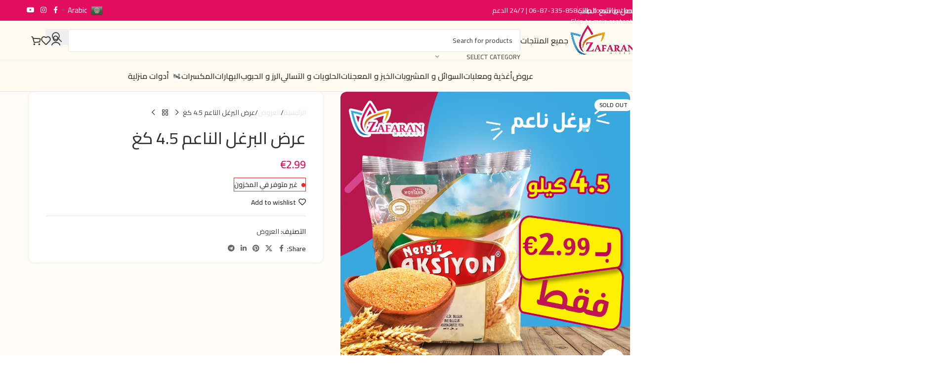

--- FILE ---
content_type: text/html; charset=UTF-8
request_url: https://zafaranmarket.nl/product/%D8%B9%D8%B1%D8%B6-%D8%A7%D9%84%D8%A8%D8%B1%D8%BA%D9%84-%D8%A7%D9%84%D9%86%D8%A7%D8%B9%D9%85-4-5-%D9%83%D8%BA/
body_size: 52043
content:
<!DOCTYPE html>
<html dir="rtl" lang="ar">
<head>
	<meta charset="UTF-8">
	<link rel="profile" href="https://gmpg.org/xfn/11">
	<link rel="pingback" href="https://zafaranmarket.nl/xmlrpc.php">

	<meta name='robots' content='index, follow, max-image-preview:large, max-snippet:-1, max-video-preview:-1' />
	<style>img:is([sizes="auto" i], [sizes^="auto," i]) { contain-intrinsic-size: 3000px 1500px }</style>
	<link rel="prefetch" href="https://zafaranmarket.b-cdn.net/wp-content/plugins/woo-min-max-quantity-step-control-single/assets/js/custom.js">
<link data-minify="1" rel="prefetch" href="https://zafaranmarket.b-cdn.net/wp-content/cache/min/1/wp-content/plugins/woo-min-max-quantity-step-control-single/assets/css/wcmmq-front.css?ver=1768523325">

	<!-- This site is optimized with the Yoast SEO Premium plugin v20.12 (Yoast SEO v26.7) - https://yoast.com/wordpress/plugins/seo/ -->
	<title>عرض البرغل الناعم 4.5 كغ - ZafaranMarket</title><link rel="preload" data-rocket-preload as="image" href="https://zafaranmarket.b-cdn.net/wp-content/uploads/2021/08/56756-300x300.jpg" imagesrcset="https://zafaranmarket.b-cdn.net/wp-content/uploads/2021/08/56756-300x300.jpg 300w, https://zafaranmarket.b-cdn.net/wp-content/uploads/2021/08/56756-600x600.jpg 600w, https://zafaranmarket.b-cdn.net/wp-content/uploads/2021/08/56756-150x150.jpg 150w, https://zafaranmarket.b-cdn.net/wp-content/uploads/2021/08/56756-1024x1024.jpg 1024w, https://zafaranmarket.b-cdn.net/wp-content/uploads/2021/08/56756-768x768.jpg 768w, https://zafaranmarket.b-cdn.net/wp-content/uploads/2021/08/56756-12x12.jpg 12w, https://zafaranmarket.b-cdn.net/wp-content/uploads/2021/08/56756-400x400.jpg 400w, https://zafaranmarket.b-cdn.net/wp-content/uploads/2021/08/56756.jpg 1085w" imagesizes="(max-width: 300px) 100vw, 300px" fetchpriority="high">
	<meta name="description" content="عرض البرغل الناعم 4.5 كغ" />
	<link rel="canonical" href="https://zafaranmarket.nl/product/عرض-البرغل-الناعم-4-5-كغ/" />
	<meta property="og:locale" content="ar_AR" />
	<meta property="og:type" content="article" />
	<meta property="og:title" content="عرض البرغل الناعم 4.5 كغ" />
	<meta property="og:description" content="عرض البرغل الناعم 4.5 كغ" />
	<meta property="og:url" content="https://zafaranmarket.nl/product/عرض-البرغل-الناعم-4-5-كغ/" />
	<meta property="og:site_name" content="ZafaranMarket" />
	<meta property="article:publisher" content="https://www.facebook.com/zafaranmarket" />
	<meta property="article:modified_time" content="2022-06-04T16:27:53+00:00" />
	<meta property="og:image" content="https://zafaranmarket.b-cdn.net/wp-content/uploads/2022/05/عرض-البرغل-الناعم-4.5-كيلو.jpg" />
	<meta property="og:image:width" content="1080" />
	<meta property="og:image:height" content="1080" />
	<meta property="og:image:type" content="image/jpeg" />
	<meta name="twitter:card" content="summary_large_image" />
	<script type="application/ld+json" class="yoast-schema-graph">{"@context":"https://schema.org","@graph":[{"@type":"WebPage","@id":"https://zafaranmarket.nl/product/%d8%b9%d8%b1%d8%b6-%d8%a7%d9%84%d8%a8%d8%b1%d8%ba%d9%84-%d8%a7%d9%84%d9%86%d8%a7%d8%b9%d9%85-4-5-%d9%83%d8%ba/","url":"https://zafaranmarket.nl/product/%d8%b9%d8%b1%d8%b6-%d8%a7%d9%84%d8%a8%d8%b1%d8%ba%d9%84-%d8%a7%d9%84%d9%86%d8%a7%d8%b9%d9%85-4-5-%d9%83%d8%ba/","name":"عرض البرغل الناعم 4.5 كغ - ZafaranMarket","isPartOf":{"@id":"https://zafaranmarket.nl/#website"},"primaryImageOfPage":{"@id":"https://zafaranmarket.nl/product/%d8%b9%d8%b1%d8%b6-%d8%a7%d9%84%d8%a8%d8%b1%d8%ba%d9%84-%d8%a7%d9%84%d9%86%d8%a7%d8%b9%d9%85-4-5-%d9%83%d8%ba/#primaryimage"},"image":{"@id":"https://zafaranmarket.nl/product/%d8%b9%d8%b1%d8%b6-%d8%a7%d9%84%d8%a8%d8%b1%d8%ba%d9%84-%d8%a7%d9%84%d9%86%d8%a7%d8%b9%d9%85-4-5-%d9%83%d8%ba/#primaryimage"},"thumbnailUrl":"https://zafaranmarket.b-cdn.net/wp-content/uploads/2022/05/عرض-البرغل-الناعم-4.5-كيلو.jpg","datePublished":"2022-05-26T16:34:11+00:00","dateModified":"2022-06-04T16:27:53+00:00","description":"عرض البرغل الناعم 4.5 كغ","breadcrumb":{"@id":"https://zafaranmarket.nl/product/%d8%b9%d8%b1%d8%b6-%d8%a7%d9%84%d8%a8%d8%b1%d8%ba%d9%84-%d8%a7%d9%84%d9%86%d8%a7%d8%b9%d9%85-4-5-%d9%83%d8%ba/#breadcrumb"},"inLanguage":"ar","potentialAction":[{"@type":"ReadAction","target":["https://zafaranmarket.nl/product/%d8%b9%d8%b1%d8%b6-%d8%a7%d9%84%d8%a8%d8%b1%d8%ba%d9%84-%d8%a7%d9%84%d9%86%d8%a7%d8%b9%d9%85-4-5-%d9%83%d8%ba/"]}]},{"@type":"ImageObject","inLanguage":"ar","@id":"https://zafaranmarket.nl/product/%d8%b9%d8%b1%d8%b6-%d8%a7%d9%84%d8%a8%d8%b1%d8%ba%d9%84-%d8%a7%d9%84%d9%86%d8%a7%d8%b9%d9%85-4-5-%d9%83%d8%ba/#primaryimage","url":"https://zafaranmarket.b-cdn.net/wp-content/uploads/2022/05/عرض-البرغل-الناعم-4.5-كيلو.jpg","contentUrl":"https://zafaranmarket.b-cdn.net/wp-content/uploads/2022/05/عرض-البرغل-الناعم-4.5-كيلو.jpg","width":1080,"height":1080},{"@type":"BreadcrumbList","@id":"https://zafaranmarket.nl/product/%d8%b9%d8%b1%d8%b6-%d8%a7%d9%84%d8%a8%d8%b1%d8%ba%d9%84-%d8%a7%d9%84%d9%86%d8%a7%d8%b9%d9%85-4-5-%d9%83%d8%ba/#breadcrumb","itemListElement":[{"@type":"ListItem","position":1,"name":"Home","item":"https://zafaranmarket.nl/"},{"@type":"ListItem","position":2,"name":"جميع المنتجات","item":"https://zafaranmarket.nl/shop/"},{"@type":"ListItem","position":3,"name":"عرض البرغل الناعم 4.5 كغ"}]},{"@type":"WebSite","@id":"https://zafaranmarket.nl/#website","url":"https://zafaranmarket.nl/","name":"ZafaranMarket","description":"shop online","publisher":{"@id":"https://zafaranmarket.nl/#organization"},"potentialAction":[{"@type":"SearchAction","target":{"@type":"EntryPoint","urlTemplate":"https://zafaranmarket.nl/?s={search_term_string}"},"query-input":{"@type":"PropertyValueSpecification","valueRequired":true,"valueName":"search_term_string"}}],"inLanguage":"ar"},{"@type":"Organization","@id":"https://zafaranmarket.nl/#organization","name":"ZAFARAN MARKET","url":"https://zafaranmarket.nl/","logo":{"@type":"ImageObject","inLanguage":"ar","@id":"https://zafaranmarket.nl/#/schema/logo/image/","url":"https://zafaranmarket.b-cdn.net/wp-content/uploads/2021/07/34545-1.png","contentUrl":"https://zafaranmarket.b-cdn.net/wp-content/uploads/2021/07/34545-1.png","width":512,"height":515,"caption":"ZAFARAN MARKET"},"image":{"@id":"https://zafaranmarket.nl/#/schema/logo/image/"},"sameAs":["https://www.facebook.com/zafaranmarket"]}]}</script>
	<!-- / Yoast SEO Premium plugin. -->


<link rel='dns-prefetch' href='//capi-automation.s3.us-east-2.amazonaws.com' />
<link rel='dns-prefetch' href='//www.googletagmanager.com' />
<link rel='dns-prefetch' href='//fonts.googleapis.com' />
<link rel='dns-prefetch' href='//zafaranmarket.b-cdn.net' />
<link href='https://zafaranmarket.b-cdn.net' rel='preconnect' />
<link rel="alternate" type="application/rss+xml" title="ZafaranMarket &laquo; الخلاصة" href="https://zafaranmarket.nl/feed/" />
<link rel='stylesheet' id='mollie-applepaydirect-css' href='https://zafaranmarket.b-cdn.net/wp-content/plugins/mollie-payments-for-woocommerce/public/css/mollie-applepaydirect.min.css?ver=1761564516' type='text/css' media='screen' />
<link data-minify="1" rel='stylesheet' id='woolentor-product-grid-modern-css' href='https://zafaranmarket.b-cdn.net/wp-content/cache/min/1/wp-content/plugins/woolentor-addons/assets/css/product-grid/modern.css?ver=1768523295' type='text/css' media='all' />
<link data-minify="1" rel='stylesheet' id='woolentor-product-grid-luxury-css' href='https://zafaranmarket.b-cdn.net/wp-content/cache/min/1/wp-content/plugins/woolentor-addons/assets/css/product-grid/luxury.css?ver=1768523295' type='text/css' media='all' />
<link data-minify="1" rel='stylesheet' id='woolentor-product-grid-editorial-css' href='https://zafaranmarket.b-cdn.net/wp-content/cache/min/1/wp-content/plugins/woolentor-addons/assets/css/product-grid/editorial.css?ver=1768523295' type='text/css' media='all' />
<link data-minify="1" rel='stylesheet' id='woolentor-product-grid-magazine-css' href='https://zafaranmarket.b-cdn.net/wp-content/cache/min/1/wp-content/plugins/woolentor-addons/assets/css/product-grid/magazine.css?ver=1768523295' type='text/css' media='all' />
<link rel='stylesheet' id='wp-block-library-rtl-css' href='https://zafaranmarket.b-cdn.net/wp-includes/css/dist/block-library/style-rtl.min.css?ver=6.8.3' type='text/css' media='all' />
<style id='safe-svg-svg-icon-style-inline-css' type='text/css'>
.safe-svg-cover{text-align:center}.safe-svg-cover .safe-svg-inside{display:inline-block;max-width:100%}.safe-svg-cover svg{fill:currentColor;height:100%;max-height:100%;max-width:100%;width:100%}

</style>
<style id='global-styles-inline-css' type='text/css'>
:root{--wp--preset--aspect-ratio--square: 1;--wp--preset--aspect-ratio--4-3: 4/3;--wp--preset--aspect-ratio--3-4: 3/4;--wp--preset--aspect-ratio--3-2: 3/2;--wp--preset--aspect-ratio--2-3: 2/3;--wp--preset--aspect-ratio--16-9: 16/9;--wp--preset--aspect-ratio--9-16: 9/16;--wp--preset--color--black: #000000;--wp--preset--color--cyan-bluish-gray: #abb8c3;--wp--preset--color--white: #ffffff;--wp--preset--color--pale-pink: #f78da7;--wp--preset--color--vivid-red: #cf2e2e;--wp--preset--color--luminous-vivid-orange: #ff6900;--wp--preset--color--luminous-vivid-amber: #fcb900;--wp--preset--color--light-green-cyan: #7bdcb5;--wp--preset--color--vivid-green-cyan: #00d084;--wp--preset--color--pale-cyan-blue: #8ed1fc;--wp--preset--color--vivid-cyan-blue: #0693e3;--wp--preset--color--vivid-purple: #9b51e0;--wp--preset--gradient--vivid-cyan-blue-to-vivid-purple: linear-gradient(135deg,rgba(6,147,227,1) 0%,rgb(155,81,224) 100%);--wp--preset--gradient--light-green-cyan-to-vivid-green-cyan: linear-gradient(135deg,rgb(122,220,180) 0%,rgb(0,208,130) 100%);--wp--preset--gradient--luminous-vivid-amber-to-luminous-vivid-orange: linear-gradient(135deg,rgba(252,185,0,1) 0%,rgba(255,105,0,1) 100%);--wp--preset--gradient--luminous-vivid-orange-to-vivid-red: linear-gradient(135deg,rgba(255,105,0,1) 0%,rgb(207,46,46) 100%);--wp--preset--gradient--very-light-gray-to-cyan-bluish-gray: linear-gradient(135deg,rgb(238,238,238) 0%,rgb(169,184,195) 100%);--wp--preset--gradient--cool-to-warm-spectrum: linear-gradient(135deg,rgb(74,234,220) 0%,rgb(151,120,209) 20%,rgb(207,42,186) 40%,rgb(238,44,130) 60%,rgb(251,105,98) 80%,rgb(254,248,76) 100%);--wp--preset--gradient--blush-light-purple: linear-gradient(135deg,rgb(255,206,236) 0%,rgb(152,150,240) 100%);--wp--preset--gradient--blush-bordeaux: linear-gradient(135deg,rgb(254,205,165) 0%,rgb(254,45,45) 50%,rgb(107,0,62) 100%);--wp--preset--gradient--luminous-dusk: linear-gradient(135deg,rgb(255,203,112) 0%,rgb(199,81,192) 50%,rgb(65,88,208) 100%);--wp--preset--gradient--pale-ocean: linear-gradient(135deg,rgb(255,245,203) 0%,rgb(182,227,212) 50%,rgb(51,167,181) 100%);--wp--preset--gradient--electric-grass: linear-gradient(135deg,rgb(202,248,128) 0%,rgb(113,206,126) 100%);--wp--preset--gradient--midnight: linear-gradient(135deg,rgb(2,3,129) 0%,rgb(40,116,252) 100%);--wp--preset--font-size--small: 13px;--wp--preset--font-size--medium: 20px;--wp--preset--font-size--large: 36px;--wp--preset--font-size--x-large: 42px;--wp--preset--spacing--20: 0.44rem;--wp--preset--spacing--30: 0.67rem;--wp--preset--spacing--40: 1rem;--wp--preset--spacing--50: 1.5rem;--wp--preset--spacing--60: 2.25rem;--wp--preset--spacing--70: 3.38rem;--wp--preset--spacing--80: 5.06rem;--wp--preset--shadow--natural: 6px 6px 9px rgba(0, 0, 0, 0.2);--wp--preset--shadow--deep: 12px 12px 50px rgba(0, 0, 0, 0.4);--wp--preset--shadow--sharp: 6px 6px 0px rgba(0, 0, 0, 0.2);--wp--preset--shadow--outlined: 6px 6px 0px -3px rgba(255, 255, 255, 1), 6px 6px rgba(0, 0, 0, 1);--wp--preset--shadow--crisp: 6px 6px 0px rgba(0, 0, 0, 1);}:where(body) { margin: 0; }.wp-site-blocks > .alignleft { float: left; margin-right: 2em; }.wp-site-blocks > .alignright { float: right; margin-left: 2em; }.wp-site-blocks > .aligncenter { justify-content: center; margin-left: auto; margin-right: auto; }:where(.is-layout-flex){gap: 0.5em;}:where(.is-layout-grid){gap: 0.5em;}.is-layout-flow > .alignleft{float: left;margin-inline-start: 0;margin-inline-end: 2em;}.is-layout-flow > .alignright{float: right;margin-inline-start: 2em;margin-inline-end: 0;}.is-layout-flow > .aligncenter{margin-left: auto !important;margin-right: auto !important;}.is-layout-constrained > .alignleft{float: left;margin-inline-start: 0;margin-inline-end: 2em;}.is-layout-constrained > .alignright{float: right;margin-inline-start: 2em;margin-inline-end: 0;}.is-layout-constrained > .aligncenter{margin-left: auto !important;margin-right: auto !important;}.is-layout-constrained > :where(:not(.alignleft):not(.alignright):not(.alignfull)){margin-left: auto !important;margin-right: auto !important;}body .is-layout-flex{display: flex;}.is-layout-flex{flex-wrap: wrap;align-items: center;}.is-layout-flex > :is(*, div){margin: 0;}body .is-layout-grid{display: grid;}.is-layout-grid > :is(*, div){margin: 0;}body{padding-top: 0px;padding-right: 0px;padding-bottom: 0px;padding-left: 0px;}a:where(:not(.wp-element-button)){text-decoration: none;}:root :where(.wp-element-button, .wp-block-button__link){background-color: #32373c;border-width: 0;color: #fff;font-family: inherit;font-size: inherit;line-height: inherit;padding: calc(0.667em + 2px) calc(1.333em + 2px);text-decoration: none;}.has-black-color{color: var(--wp--preset--color--black) !important;}.has-cyan-bluish-gray-color{color: var(--wp--preset--color--cyan-bluish-gray) !important;}.has-white-color{color: var(--wp--preset--color--white) !important;}.has-pale-pink-color{color: var(--wp--preset--color--pale-pink) !important;}.has-vivid-red-color{color: var(--wp--preset--color--vivid-red) !important;}.has-luminous-vivid-orange-color{color: var(--wp--preset--color--luminous-vivid-orange) !important;}.has-luminous-vivid-amber-color{color: var(--wp--preset--color--luminous-vivid-amber) !important;}.has-light-green-cyan-color{color: var(--wp--preset--color--light-green-cyan) !important;}.has-vivid-green-cyan-color{color: var(--wp--preset--color--vivid-green-cyan) !important;}.has-pale-cyan-blue-color{color: var(--wp--preset--color--pale-cyan-blue) !important;}.has-vivid-cyan-blue-color{color: var(--wp--preset--color--vivid-cyan-blue) !important;}.has-vivid-purple-color{color: var(--wp--preset--color--vivid-purple) !important;}.has-black-background-color{background-color: var(--wp--preset--color--black) !important;}.has-cyan-bluish-gray-background-color{background-color: var(--wp--preset--color--cyan-bluish-gray) !important;}.has-white-background-color{background-color: var(--wp--preset--color--white) !important;}.has-pale-pink-background-color{background-color: var(--wp--preset--color--pale-pink) !important;}.has-vivid-red-background-color{background-color: var(--wp--preset--color--vivid-red) !important;}.has-luminous-vivid-orange-background-color{background-color: var(--wp--preset--color--luminous-vivid-orange) !important;}.has-luminous-vivid-amber-background-color{background-color: var(--wp--preset--color--luminous-vivid-amber) !important;}.has-light-green-cyan-background-color{background-color: var(--wp--preset--color--light-green-cyan) !important;}.has-vivid-green-cyan-background-color{background-color: var(--wp--preset--color--vivid-green-cyan) !important;}.has-pale-cyan-blue-background-color{background-color: var(--wp--preset--color--pale-cyan-blue) !important;}.has-vivid-cyan-blue-background-color{background-color: var(--wp--preset--color--vivid-cyan-blue) !important;}.has-vivid-purple-background-color{background-color: var(--wp--preset--color--vivid-purple) !important;}.has-black-border-color{border-color: var(--wp--preset--color--black) !important;}.has-cyan-bluish-gray-border-color{border-color: var(--wp--preset--color--cyan-bluish-gray) !important;}.has-white-border-color{border-color: var(--wp--preset--color--white) !important;}.has-pale-pink-border-color{border-color: var(--wp--preset--color--pale-pink) !important;}.has-vivid-red-border-color{border-color: var(--wp--preset--color--vivid-red) !important;}.has-luminous-vivid-orange-border-color{border-color: var(--wp--preset--color--luminous-vivid-orange) !important;}.has-luminous-vivid-amber-border-color{border-color: var(--wp--preset--color--luminous-vivid-amber) !important;}.has-light-green-cyan-border-color{border-color: var(--wp--preset--color--light-green-cyan) !important;}.has-vivid-green-cyan-border-color{border-color: var(--wp--preset--color--vivid-green-cyan) !important;}.has-pale-cyan-blue-border-color{border-color: var(--wp--preset--color--pale-cyan-blue) !important;}.has-vivid-cyan-blue-border-color{border-color: var(--wp--preset--color--vivid-cyan-blue) !important;}.has-vivid-purple-border-color{border-color: var(--wp--preset--color--vivid-purple) !important;}.has-vivid-cyan-blue-to-vivid-purple-gradient-background{background: var(--wp--preset--gradient--vivid-cyan-blue-to-vivid-purple) !important;}.has-light-green-cyan-to-vivid-green-cyan-gradient-background{background: var(--wp--preset--gradient--light-green-cyan-to-vivid-green-cyan) !important;}.has-luminous-vivid-amber-to-luminous-vivid-orange-gradient-background{background: var(--wp--preset--gradient--luminous-vivid-amber-to-luminous-vivid-orange) !important;}.has-luminous-vivid-orange-to-vivid-red-gradient-background{background: var(--wp--preset--gradient--luminous-vivid-orange-to-vivid-red) !important;}.has-very-light-gray-to-cyan-bluish-gray-gradient-background{background: var(--wp--preset--gradient--very-light-gray-to-cyan-bluish-gray) !important;}.has-cool-to-warm-spectrum-gradient-background{background: var(--wp--preset--gradient--cool-to-warm-spectrum) !important;}.has-blush-light-purple-gradient-background{background: var(--wp--preset--gradient--blush-light-purple) !important;}.has-blush-bordeaux-gradient-background{background: var(--wp--preset--gradient--blush-bordeaux) !important;}.has-luminous-dusk-gradient-background{background: var(--wp--preset--gradient--luminous-dusk) !important;}.has-pale-ocean-gradient-background{background: var(--wp--preset--gradient--pale-ocean) !important;}.has-electric-grass-gradient-background{background: var(--wp--preset--gradient--electric-grass) !important;}.has-midnight-gradient-background{background: var(--wp--preset--gradient--midnight) !important;}.has-small-font-size{font-size: var(--wp--preset--font-size--small) !important;}.has-medium-font-size{font-size: var(--wp--preset--font-size--medium) !important;}.has-large-font-size{font-size: var(--wp--preset--font-size--large) !important;}.has-x-large-font-size{font-size: var(--wp--preset--font-size--x-large) !important;}
:where(.wp-block-post-template.is-layout-flex){gap: 1.25em;}:where(.wp-block-post-template.is-layout-grid){gap: 1.25em;}
:where(.wp-block-columns.is-layout-flex){gap: 2em;}:where(.wp-block-columns.is-layout-grid){gap: 2em;}
:root :where(.wp-block-pullquote){font-size: 1.5em;line-height: 1.6;}
</style>
<style id='woocommerce-inline-inline-css' type='text/css'>
.woocommerce form .form-row .required { visibility: visible; }
</style>
<link data-minify="1" rel='stylesheet' id='simple-line-icons-wl-css' href='https://zafaranmarket.b-cdn.net/wp-content/cache/min/1/wp-content/plugins/woolentor-addons/assets/css/simple-line-icons.css?ver=1768523295' type='text/css' media='all' />
<link data-minify="1" rel='stylesheet' id='htflexboxgrid-css' href='https://zafaranmarket.b-cdn.net/wp-content/cache/min/1/wp-content/plugins/woolentor-addons/assets/css/htflexboxgrid.css?ver=1768523295' type='text/css' media='all' />
<link data-minify="1" rel='stylesheet' id='slick-css' href='https://zafaranmarket.b-cdn.net/wp-content/cache/min/1/wp-content/plugins/woolentor-addons/assets/css/slick.css?ver=1768523295' type='text/css' media='all' />
<link data-minify="1" rel='stylesheet' id='woolentor-widgets-css' href='https://zafaranmarket.b-cdn.net/wp-content/cache/min/1/wp-content/plugins/woolentor-addons/assets/css/woolentor-widgets.css?ver=1768523295' type='text/css' media='all' />
<link data-minify="1" rel='stylesheet' id='woolentor-widgets-rtl-css' href='https://zafaranmarket.b-cdn.net/wp-content/cache/min/1/wp-content/plugins/woolentor-addons/assets/css/woolentor-widgets-rtl.css?ver=1768523295' type='text/css' media='all' />
<link data-minify="1" rel='stylesheet' id='woolentor-quickview-css' href='https://zafaranmarket.b-cdn.net/wp-content/cache/min/1/wp-content/plugins/woolentor-addons/includes/modules/quickview/assets/css/frontend.css?ver=1768523295' type='text/css' media='all' />
<link rel='stylesheet' id='wd-widget-price-filter-css' href='https://zafaranmarket.b-cdn.net/wp-content/themes/eGateweb/css/parts/woo-widget-price-filter.min.css?ver=8.3.7' type='text/css' media='all' />
<link rel='stylesheet' id='wd-widget-woo-other-css' href='https://zafaranmarket.b-cdn.net/wp-content/themes/eGateweb/css/parts/woo-widget-other.min.css?ver=8.3.7' type='text/css' media='all' />
<link data-minify="1" rel='stylesheet' id='wcmmq-front-style-css' href='https://zafaranmarket.b-cdn.net/wp-content/cache/min/1/wp-content/plugins/woo-min-max-quantity-step-control-single/assets/css/wcmmq-front.css?ver=1768523325' type='text/css' media='all' />
<link data-minify="1" rel='stylesheet' id='sib-front-css-css' href='https://zafaranmarket.b-cdn.net/wp-content/cache/min/1/wp-content/plugins/mailin/css/mailin-front.css?ver=1768523295' type='text/css' media='all' />
<link rel='stylesheet' id='elementor-frontend-css' href='https://zafaranmarket.b-cdn.net/wp-content/plugins/elementor/assets/css/frontend.min.css?ver=3.34.1' type='text/css' media='all' />
<link data-minify="1" rel='stylesheet' id='elementor-post-11-css' href='https://zafaranmarket.b-cdn.net/wp-content/cache/min/1/wp-content/uploads/elementor/css/post-11.css?ver=1768523295' type='text/css' media='all' />
<link rel='stylesheet' id='wd-style-base-css' href='https://zafaranmarket.b-cdn.net/wp-content/themes/eGateweb/css/parts/base-rtl.min.css?ver=8.3.7' type='text/css' media='all' />
<link rel='stylesheet' id='wd-helpers-wpb-elem-css' href='https://zafaranmarket.b-cdn.net/wp-content/themes/eGateweb/css/parts/helpers-wpb-elem.min.css?ver=8.3.7' type='text/css' media='all' />
<link rel='stylesheet' id='wd-elementor-base-css' href='https://zafaranmarket.b-cdn.net/wp-content/themes/eGateweb/css/parts/int-elem-base-rtl.min.css?ver=8.3.7' type='text/css' media='all' />
<link rel='stylesheet' id='wd-elementor-pro-base-css' href='https://zafaranmarket.b-cdn.net/wp-content/themes/eGateweb/css/parts/int-elementor-pro-rtl.min.css?ver=8.3.7' type='text/css' media='all' />
<link rel='stylesheet' id='wd-woocommerce-base-css' href='https://zafaranmarket.b-cdn.net/wp-content/themes/eGateweb/css/parts/woocommerce-base-rtl.min.css?ver=8.3.7' type='text/css' media='all' />
<link rel='stylesheet' id='wd-mod-star-rating-css' href='https://zafaranmarket.b-cdn.net/wp-content/themes/eGateweb/css/parts/mod-star-rating.min.css?ver=8.3.7' type='text/css' media='all' />
<link rel='stylesheet' id='wd-woocommerce-block-notices-css' href='https://zafaranmarket.b-cdn.net/wp-content/themes/eGateweb/css/parts/woo-mod-block-notices-rtl.min.css?ver=8.3.7' type='text/css' media='all' />
<link rel='stylesheet' id='wd-woo-mod-quantity-css' href='https://zafaranmarket.b-cdn.net/wp-content/themes/eGateweb/css/parts/woo-mod-quantity.min.css?ver=8.3.7' type='text/css' media='all' />
<link rel='stylesheet' id='wd-woo-single-prod-el-base-css' href='https://zafaranmarket.b-cdn.net/wp-content/themes/eGateweb/css/parts/woo-single-prod-el-base.min.css?ver=8.3.7' type='text/css' media='all' />
<link rel='stylesheet' id='wd-woo-mod-stock-status-css' href='https://zafaranmarket.b-cdn.net/wp-content/themes/eGateweb/css/parts/woo-mod-stock-status.min.css?ver=8.3.7' type='text/css' media='all' />
<link rel='stylesheet' id='wd-woo-mod-shop-attributes-css' href='https://zafaranmarket.b-cdn.net/wp-content/themes/eGateweb/css/parts/woo-mod-shop-attributes.min.css?ver=8.3.7' type='text/css' media='all' />
<link rel='stylesheet' id='wd-wp-blocks-css' href='https://zafaranmarket.b-cdn.net/wp-content/themes/eGateweb/css/parts/wp-blocks.min.css?ver=8.3.7' type='text/css' media='all' />
<link rel='stylesheet' id='wd-header-base-css' href='https://zafaranmarket.b-cdn.net/wp-content/themes/eGateweb/css/parts/header-base-rtl.min.css?ver=8.3.7' type='text/css' media='all' />
<link rel='stylesheet' id='wd-mod-tools-css' href='https://zafaranmarket.b-cdn.net/wp-content/themes/eGateweb/css/parts/mod-tools.min.css?ver=8.3.7' type='text/css' media='all' />
<link rel='stylesheet' id='wd-header-elements-base-css' href='https://zafaranmarket.b-cdn.net/wp-content/themes/eGateweb/css/parts/header-el-base-rtl.min.css?ver=8.3.7' type='text/css' media='all' />
<link rel='stylesheet' id='wd-info-box-css' href='https://zafaranmarket.b-cdn.net/wp-content/themes/eGateweb/css/parts/el-info-box-rtl.min.css?ver=8.3.7' type='text/css' media='all' />
<link rel='stylesheet' id='wd-social-icons-css' href='https://zafaranmarket.b-cdn.net/wp-content/themes/eGateweb/css/parts/el-social-icons.min.css?ver=8.3.7' type='text/css' media='all' />
<link rel='stylesheet' id='wd-header-search-css' href='https://zafaranmarket.b-cdn.net/wp-content/themes/eGateweb/css/parts/header-el-search-rtl.min.css?ver=8.3.7' type='text/css' media='all' />
<link rel='stylesheet' id='wd-header-search-form-css' href='https://zafaranmarket.b-cdn.net/wp-content/themes/eGateweb/css/parts/header-el-search-form-rtl.min.css?ver=8.3.7' type='text/css' media='all' />
<link rel='stylesheet' id='wd-wd-search-form-css' href='https://zafaranmarket.b-cdn.net/wp-content/themes/eGateweb/css/parts/wd-search-form.min.css?ver=8.3.7' type='text/css' media='all' />
<link rel='stylesheet' id='wd-wd-search-results-css' href='https://zafaranmarket.b-cdn.net/wp-content/themes/eGateweb/css/parts/wd-search-results.min.css?ver=8.3.7' type='text/css' media='all' />
<link rel='stylesheet' id='wd-wd-search-dropdown-css' href='https://zafaranmarket.b-cdn.net/wp-content/themes/eGateweb/css/parts/wd-search-dropdown-rtl.min.css?ver=8.3.7' type='text/css' media='all' />
<link rel='stylesheet' id='wd-wd-search-cat-css' href='https://zafaranmarket.b-cdn.net/wp-content/themes/eGateweb/css/parts/wd-search-cat-rtl.min.css?ver=8.3.7' type='text/css' media='all' />
<link rel='stylesheet' id='wd-woo-mod-login-form-css' href='https://zafaranmarket.b-cdn.net/wp-content/themes/eGateweb/css/parts/woo-mod-login-form.min.css?ver=8.3.7' type='text/css' media='all' />
<link rel='stylesheet' id='wd-header-my-account-css' href='https://zafaranmarket.b-cdn.net/wp-content/themes/eGateweb/css/parts/header-el-my-account-rtl.min.css?ver=8.3.7' type='text/css' media='all' />
<link rel='stylesheet' id='wd-header-cart-css' href='https://zafaranmarket.b-cdn.net/wp-content/themes/eGateweb/css/parts/header-el-cart-rtl.min.css?ver=8.3.7' type='text/css' media='all' />
<link rel='stylesheet' id='wd-widget-shopping-cart-css' href='https://zafaranmarket.b-cdn.net/wp-content/themes/eGateweb/css/parts/woo-widget-shopping-cart.min.css?ver=8.3.7' type='text/css' media='all' />
<link rel='stylesheet' id='wd-widget-product-list-css' href='https://zafaranmarket.b-cdn.net/wp-content/themes/eGateweb/css/parts/woo-widget-product-list.min.css?ver=8.3.7' type='text/css' media='all' />
<link rel='stylesheet' id='wd-header-mobile-nav-dropdown-css' href='https://zafaranmarket.b-cdn.net/wp-content/themes/eGateweb/css/parts/header-el-mobile-nav-dropdown.min.css?ver=8.3.7' type='text/css' media='all' />
<link rel='stylesheet' id='wd-page-title-css' href='https://zafaranmarket.b-cdn.net/wp-content/themes/eGateweb/css/parts/page-title.min.css?ver=8.3.7' type='text/css' media='all' />
<link rel='stylesheet' id='wd-woo-single-prod-predefined-css' href='https://zafaranmarket.b-cdn.net/wp-content/themes/eGateweb/css/parts/woo-single-prod-predefined-rtl.min.css?ver=8.3.7' type='text/css' media='all' />
<link rel='stylesheet' id='wd-woo-single-prod-and-quick-view-predefined-css' href='https://zafaranmarket.b-cdn.net/wp-content/themes/eGateweb/css/parts/woo-single-prod-and-quick-view-predefined-rtl.min.css?ver=8.3.7' type='text/css' media='all' />
<link rel='stylesheet' id='wd-woo-single-prod-el-tabs-predefined-css' href='https://zafaranmarket.b-cdn.net/wp-content/themes/eGateweb/css/parts/woo-single-prod-el-tabs-predefined.min.css?ver=8.3.7' type='text/css' media='all' />
<link rel='stylesheet' id='wd-woo-single-prod-opt-base-css' href='https://zafaranmarket.b-cdn.net/wp-content/themes/eGateweb/css/parts/woo-single-prod-opt-base.min.css?ver=8.3.7' type='text/css' media='all' />
<link rel='stylesheet' id='wd-woo-single-prod-el-gallery-css' href='https://zafaranmarket.b-cdn.net/wp-content/themes/eGateweb/css/parts/woo-single-prod-el-gallery.min.css?ver=8.3.7' type='text/css' media='all' />
<link rel='stylesheet' id='wd-swiper-css' href='https://zafaranmarket.b-cdn.net/wp-content/themes/eGateweb/css/parts/lib-swiper-rtl.min.css?ver=8.3.7' type='text/css' media='all' />
<link rel='stylesheet' id='wd-woo-mod-product-labels-css' href='https://zafaranmarket.b-cdn.net/wp-content/themes/eGateweb/css/parts/woo-mod-product-labels.min.css?ver=8.3.7' type='text/css' media='all' />
<link rel='stylesheet' id='wd-swiper-arrows-css' href='https://zafaranmarket.b-cdn.net/wp-content/themes/eGateweb/css/parts/lib-swiper-arrows-rtl.min.css?ver=8.3.7' type='text/css' media='all' />
<link rel='stylesheet' id='wd-photoswipe-css' href='https://zafaranmarket.b-cdn.net/wp-content/themes/eGateweb/css/parts/lib-photoswipe-rtl.min.css?ver=8.3.7' type='text/css' media='all' />
<link rel='stylesheet' id='wd-woo-single-prod-el-navigation-css' href='https://zafaranmarket.b-cdn.net/wp-content/themes/eGateweb/css/parts/woo-single-prod-el-navigation-rtl.min.css?ver=8.3.7' type='text/css' media='all' />
<link rel='stylesheet' id='wd-tabs-css' href='https://zafaranmarket.b-cdn.net/wp-content/themes/eGateweb/css/parts/el-tabs-rtl.min.css?ver=8.3.7' type='text/css' media='all' />
<link rel='stylesheet' id='wd-woo-single-prod-el-tabs-opt-layout-tabs-css' href='https://zafaranmarket.b-cdn.net/wp-content/themes/eGateweb/css/parts/woo-single-prod-el-tabs-opt-layout-tabs.min.css?ver=8.3.7' type='text/css' media='all' />
<link rel='stylesheet' id='wd-accordion-css' href='https://zafaranmarket.b-cdn.net/wp-content/themes/eGateweb/css/parts/el-accordion.min.css?ver=8.3.7' type='text/css' media='all' />
<link rel='stylesheet' id='wd-accordion-elem-wpb-css' href='https://zafaranmarket.b-cdn.net/wp-content/themes/eGateweb/css/parts/el-accordion-wpb-elem-rtl.min.css?ver=8.3.7' type='text/css' media='all' />
<link rel='stylesheet' id='wd-product-loop-css' href='https://zafaranmarket.b-cdn.net/wp-content/themes/eGateweb/css/parts/woo-product-loop-rtl.min.css?ver=8.3.7' type='text/css' media='all' />
<link rel='stylesheet' id='wd-product-loop-standard-css' href='https://zafaranmarket.b-cdn.net/wp-content/themes/eGateweb/css/parts/woo-product-loop-standard.min.css?ver=8.3.7' type='text/css' media='all' />
<link rel='stylesheet' id='wd-woo-mod-add-btn-replace-css' href='https://zafaranmarket.b-cdn.net/wp-content/themes/eGateweb/css/parts/woo-mod-add-btn-replace.min.css?ver=8.3.7' type='text/css' media='all' />
<link rel='stylesheet' id='wd-woo-mod-quantity-overlap-css' href='https://zafaranmarket.b-cdn.net/wp-content/themes/eGateweb/css/parts/woo-mod-quantity-overlap.min.css?ver=8.3.7' type='text/css' media='all' />
<link rel='stylesheet' id='wd-woo-opt-products-bg-css' href='https://zafaranmarket.b-cdn.net/wp-content/themes/eGateweb/css/parts/woo-opt-products-bg.min.css?ver=8.3.7' type='text/css' media='all' />
<link rel='stylesheet' id='wd-bordered-product-css' href='https://zafaranmarket.b-cdn.net/wp-content/themes/eGateweb/css/parts/woo-opt-bordered-product-rtl.min.css?ver=8.3.7' type='text/css' media='all' />
<link rel='stylesheet' id='wd-woo-opt-title-limit-css' href='https://zafaranmarket.b-cdn.net/wp-content/themes/eGateweb/css/parts/woo-opt-title-limit.min.css?ver=8.3.7' type='text/css' media='all' />
<link rel='stylesheet' id='wd-mfp-popup-css' href='https://zafaranmarket.b-cdn.net/wp-content/themes/eGateweb/css/parts/lib-magnific-popup-rtl.min.css?ver=8.3.7' type='text/css' media='all' />
<link rel='stylesheet' id='wd-mod-animations-transform-css' href='https://zafaranmarket.b-cdn.net/wp-content/themes/eGateweb/css/parts/mod-animations-transform.min.css?ver=8.3.7' type='text/css' media='all' />
<link rel='stylesheet' id='wd-mod-transform-css' href='https://zafaranmarket.b-cdn.net/wp-content/themes/eGateweb/css/parts/mod-transform.min.css?ver=8.3.7' type='text/css' media='all' />
<link rel='stylesheet' id='wd-swiper-pagin-css' href='https://zafaranmarket.b-cdn.net/wp-content/themes/eGateweb/css/parts/lib-swiper-pagin.min.css?ver=8.3.7' type='text/css' media='all' />
<link rel='stylesheet' id='wd-widget-collapse-css' href='https://zafaranmarket.b-cdn.net/wp-content/themes/eGateweb/css/parts/opt-widget-collapse.min.css?ver=8.3.7' type='text/css' media='all' />
<link rel='stylesheet' id='wd-footer-base-css' href='https://zafaranmarket.b-cdn.net/wp-content/themes/eGateweb/css/parts/footer-base.min.css?ver=8.3.7' type='text/css' media='all' />
<link rel='stylesheet' id='wd-brands-css' href='https://zafaranmarket.b-cdn.net/wp-content/themes/eGateweb/css/parts/el-brand.min.css?ver=8.3.7' type='text/css' media='all' />
<link rel='stylesheet' id='wd-brands-style-bordered-css' href='https://zafaranmarket.b-cdn.net/wp-content/themes/eGateweb/css/parts/el-brand-style-bordered-rtl.min.css?ver=8.3.7' type='text/css' media='all' />
<link rel='stylesheet' id='wd-social-icons-styles-css' href='https://zafaranmarket.b-cdn.net/wp-content/themes/eGateweb/css/parts/el-social-styles.min.css?ver=8.3.7' type='text/css' media='all' />
<link rel='stylesheet' id='wd-section-title-css' href='https://zafaranmarket.b-cdn.net/wp-content/themes/eGateweb/css/parts/el-section-title-rtl.min.css?ver=8.3.7' type='text/css' media='all' />
<link rel='stylesheet' id='wd-mc4wp-css' href='https://zafaranmarket.b-cdn.net/wp-content/themes/eGateweb/css/parts/int-mc4wp.min.css?ver=8.3.7' type='text/css' media='all' />
<link rel='stylesheet' id='wd-scroll-top-css' href='https://zafaranmarket.b-cdn.net/wp-content/themes/eGateweb/css/parts/opt-scrolltotop-rtl.min.css?ver=8.3.7' type='text/css' media='all' />
<link rel='stylesheet' id='wd-header-my-account-sidebar-css' href='https://zafaranmarket.b-cdn.net/wp-content/themes/eGateweb/css/parts/header-el-my-account-sidebar.min.css?ver=8.3.7' type='text/css' media='all' />
<link rel='stylesheet' id='wd-sticky-add-to-cart-css' href='https://zafaranmarket.b-cdn.net/wp-content/themes/eGateweb/css/parts/woo-opt-sticky-add-to-cart.min.css?ver=8.3.7' type='text/css' media='all' />
<link rel='stylesheet' id='wd-bottom-toolbar-css' href='https://zafaranmarket.b-cdn.net/wp-content/themes/eGateweb/css/parts/opt-bottom-toolbar-rtl.min.css?ver=8.3.7' type='text/css' media='all' />
<link rel='stylesheet' id='xts-google-fonts-css' href='https://fonts.googleapis.com/css?family=Cairo%3A400%2C600%2C500&#038;ver=8.3.7' type='text/css' media='all' />
<link data-minify="1" rel='stylesheet' id='elementor-gf-local-roboto-css' href='https://zafaranmarket.b-cdn.net/wp-content/cache/min/1/wp-content/uploads/elementor/google-fonts/css/roboto.css?ver=1768523296' type='text/css' media='all' />
<link data-minify="1" rel='stylesheet' id='elementor-gf-local-robotoslab-css' href='https://zafaranmarket.b-cdn.net/wp-content/cache/min/1/wp-content/uploads/elementor/google-fonts/css/robotoslab.css?ver=1768523296' type='text/css' media='all' />
<script type="text/template" id="tmpl-variation-template">
	<div class="woocommerce-variation-description">{{{ data.variation.variation_description }}}</div>
	<div class="woocommerce-variation-price">{{{ data.variation.price_html }}}</div>
	<div class="woocommerce-variation-availability">{{{ data.variation.availability_html }}}</div>
</script>
<script type="text/template" id="tmpl-unavailable-variation-template">
	<p role="alert">عفوًا، هذا المنتج غير متوفر. يرجى اختيار مجموعة أخرى.</p>
</script>
<script type="text/javascript" src="https://zafaranmarket.b-cdn.net/wp-includes/js/jquery/jquery.min.js?ver=3.7.1" id="jquery-core-js"></script>
<script type="text/javascript" src="https://zafaranmarket.b-cdn.net/wp-includes/js/jquery/jquery-migrate.min.js?ver=3.4.1" id="jquery-migrate-js"></script>
<script type="text/javascript" src="https://zafaranmarket.b-cdn.net/wp-content/plugins/woocommerce/assets/js/jquery-blockui/jquery.blockUI.min.js?ver=2.7.0-wc.10.4.3" id="wc-jquery-blockui-js" data-wp-strategy="defer"></script>
<script type="text/javascript" id="wc-add-to-cart-js-extra">
/* <![CDATA[ */
var wc_add_to_cart_params = {"ajax_url":"\/wp-admin\/admin-ajax.php","wc_ajax_url":"\/?wc-ajax=%%endpoint%%","i18n_view_cart":"\u0639\u0631\u0636 \u0627\u0644\u0633\u0644\u0629","cart_url":"https:\/\/zafaranmarket.nl\/cart\/","is_cart":"","cart_redirect_after_add":"no"};
/* ]]> */
</script>
<script type="text/javascript" src="https://zafaranmarket.b-cdn.net/wp-content/plugins/woocommerce/assets/js/frontend/add-to-cart.min.js?ver=10.4.3" id="wc-add-to-cart-js" defer="defer" data-wp-strategy="defer"></script>
<script type="text/javascript" src="https://zafaranmarket.b-cdn.net/wp-content/plugins/woocommerce/assets/js/js-cookie/js.cookie.min.js?ver=2.1.4-wc.10.4.3" id="wc-js-cookie-js" defer="defer" data-wp-strategy="defer"></script>
<script type="text/javascript" id="woocommerce-js-extra">
/* <![CDATA[ */
var woocommerce_params = {"ajax_url":"\/wp-admin\/admin-ajax.php","wc_ajax_url":"\/?wc-ajax=%%endpoint%%","i18n_password_show":"\u0639\u0631\u0636 \u0643\u0644\u0645\u0629 \u0627\u0644\u0645\u0631\u0648\u0631","i18n_password_hide":"\u0625\u062e\u0641\u0627\u0621 \u0643\u0644\u0645\u0629 \u0627\u0644\u0645\u0631\u0648\u0631"};
/* ]]> */
</script>
<script type="text/javascript" src="https://zafaranmarket.b-cdn.net/wp-content/plugins/woocommerce/assets/js/frontend/woocommerce.min.js?ver=10.4.3" id="woocommerce-js" defer="defer" data-wp-strategy="defer"></script>
<script type="text/javascript" src="https://zafaranmarket.b-cdn.net/wp-includes/js/underscore.min.js?ver=1.13.7" id="underscore-js"></script>
<script type="text/javascript" id="wp-util-js-extra">
/* <![CDATA[ */
var _wpUtilSettings = {"ajax":{"url":"\/wp-admin\/admin-ajax.php"}};
/* ]]> */
</script>
<script type="text/javascript" src="https://zafaranmarket.b-cdn.net/wp-includes/js/wp-util.min.js?ver=6.8.3" id="wp-util-js"></script>

<!-- Google tag (gtag.js) snippet added by Site Kit -->
<!-- Google Analytics snippet added by Site Kit -->
<script type="text/javascript" src="https://www.googletagmanager.com/gtag/js?id=GT-WR4KJGH" id="google_gtagjs-js" async></script>
<script type="text/javascript" id="google_gtagjs-js-after">
/* <![CDATA[ */
window.dataLayer = window.dataLayer || [];function gtag(){dataLayer.push(arguments);}
gtag("set","linker",{"domains":["zafaranmarket.nl"]});
gtag("js", new Date());
gtag("set", "developer_id.dZTNiMT", true);
gtag("config", "GT-WR4KJGH");
/* ]]> */
</script>
<script type="text/javascript" src="https://zafaranmarket.b-cdn.net/wp-content/themes/eGateweb/js/libs/device.min.js?ver=8.3.7" id="wd-device-library-js"></script>
<script type="text/javascript" src="https://zafaranmarket.b-cdn.net/wp-content/themes/eGateweb/js/scripts/global/scrollBar.min.js?ver=8.3.7" id="wd-scrollbar-js"></script>
<script type="text/javascript" id="sib-front-js-js-extra">
/* <![CDATA[ */
var sibErrMsg = {"invalidMail":"Please fill out valid email address","requiredField":"Please fill out required fields","invalidDateFormat":"Please fill out valid date format","invalidSMSFormat":"Please fill out valid phone number"};
var ajax_sib_front_object = {"ajax_url":"https:\/\/zafaranmarket.nl\/wp-admin\/admin-ajax.php","ajax_nonce":"ba5fdce07a","flag_url":"https:\/\/zafaranmarket.b-cdn.net\/wp-content\/plugins\/mailin\/img\/flags\/"};
/* ]]> */
</script>
<script data-minify="1" type="text/javascript" src="https://zafaranmarket.b-cdn.net/wp-content/cache/min/1/wp-content/plugins/mailin/js/mailin-front.js?ver=1766772567" id="sib-front-js-js"></script>
<link rel="https://api.w.org/" href="https://zafaranmarket.nl/wp-json/" /><link rel="alternate" title="JSON" type="application/json" href="https://zafaranmarket.nl/wp-json/wp/v2/product/15752" /><link rel="EditURI" type="application/rsd+xml" title="RSD" href="https://zafaranmarket.nl/xmlrpc.php?rsd" />
<meta name="generator" content="WordPress 6.8.3" />
<meta name="generator" content="WooCommerce 10.4.3" />
<link rel='shortlink' href='https://zafaranmarket.nl/?p=15752' />
<link rel="alternate" title="oEmbed (JSON)" type="application/json+oembed" href="https://zafaranmarket.nl/wp-json/oembed/1.0/embed?url=https%3A%2F%2Fzafaranmarket.nl%2Fproduct%2F%25d8%25b9%25d8%25b1%25d8%25b6-%25d8%25a7%25d9%2584%25d8%25a8%25d8%25b1%25d8%25ba%25d9%2584-%25d8%25a7%25d9%2584%25d9%2586%25d8%25a7%25d8%25b9%25d9%2585-4-5-%25d9%2583%25d8%25ba%2F" />
<link rel="alternate" title="oEmbed (XML)" type="text/xml+oembed" href="https://zafaranmarket.nl/wp-json/oembed/1.0/embed?url=https%3A%2F%2Fzafaranmarket.nl%2Fproduct%2F%25d8%25b9%25d8%25b1%25d8%25b6-%25d8%25a7%25d9%2584%25d8%25a8%25d8%25b1%25d8%25ba%25d9%2584-%25d8%25a7%25d9%2584%25d9%2586%25d8%25a7%25d8%25b9%25d9%2585-4-5-%25d9%2583%25d8%25ba%2F&#038;format=xml" />
<meta name="generator" content="Site Kit by Google 1.170.0" /><style type="text/css">
span.wcmmq_prefix {
    float: left;
    padding: 10px;
    margin: 0;
}
</style>
<meta name="theme-color" content="rgba(232,232,232,0)">					<meta name="viewport" content="width=device-width, initial-scale=1.0, maximum-scale=1.0, user-scalable=no">
										<noscript><style>.woocommerce-product-gallery{ opacity: 1 !important; }</style></noscript>
	
<!-- Google AdSense meta tags added by Site Kit -->
<meta name="google-adsense-platform-account" content="ca-host-pub-2644536267352236">
<meta name="google-adsense-platform-domain" content="sitekit.withgoogle.com">
<!-- End Google AdSense meta tags added by Site Kit -->
<meta name="generator" content="Elementor 3.34.1; features: e_font_icon_svg, additional_custom_breakpoints; settings: css_print_method-external, google_font-enabled, font_display-auto">
			<script  type="text/javascript">
				!function(f,b,e,v,n,t,s){if(f.fbq)return;n=f.fbq=function(){n.callMethod?
					n.callMethod.apply(n,arguments):n.queue.push(arguments)};if(!f._fbq)f._fbq=n;
					n.push=n;n.loaded=!0;n.version='2.0';n.queue=[];t=b.createElement(e);t.async=!0;
					t.src=v;s=b.getElementsByTagName(e)[0];s.parentNode.insertBefore(t,s)}(window,
					document,'script','https://connect.facebook.net/en_US/fbevents.js');
			</script>
			<!-- WooCommerce Facebook Integration Begin -->
			<script  type="text/javascript">

				fbq('init', '1319680115584587', {}, {
    "agent": "woocommerce_2-10.4.3-3.5.14"
});

				document.addEventListener( 'DOMContentLoaded', function() {
					// Insert placeholder for events injected when a product is added to the cart through AJAX.
					document.body.insertAdjacentHTML( 'beforeend', '<div class=\"wc-facebook-pixel-event-placeholder\"></div>' );
				}, false );

			</script>
			<!-- WooCommerce Facebook Integration End -->
						<style>
				.e-con.e-parent:nth-of-type(n+4):not(.e-lazyloaded):not(.e-no-lazyload),
				.e-con.e-parent:nth-of-type(n+4):not(.e-lazyloaded):not(.e-no-lazyload) * {
					background-image: none !important;
				}
				@media screen and (max-height: 1024px) {
					.e-con.e-parent:nth-of-type(n+3):not(.e-lazyloaded):not(.e-no-lazyload),
					.e-con.e-parent:nth-of-type(n+3):not(.e-lazyloaded):not(.e-no-lazyload) * {
						background-image: none !important;
					}
				}
				@media screen and (max-height: 640px) {
					.e-con.e-parent:nth-of-type(n+2):not(.e-lazyloaded):not(.e-no-lazyload),
					.e-con.e-parent:nth-of-type(n+2):not(.e-lazyloaded):not(.e-no-lazyload) * {
						background-image: none !important;
					}
				}
			</style>
			<link rel="icon" href="https://zafaranmarket.b-cdn.net/wp-content/uploads/2021/07/34545-1-150x150.png" sizes="32x32" />
<link rel="icon" href="https://zafaranmarket.b-cdn.net/wp-content/uploads/2021/07/34545-1-298x300.png" sizes="192x192" />
<link rel="apple-touch-icon" href="https://zafaranmarket.b-cdn.net/wp-content/uploads/2021/07/34545-1-298x300.png" />
<meta name="msapplication-TileImage" content="https://zafaranmarket.b-cdn.net/wp-content/uploads/2021/07/34545-1.png" />
		<style type="text/css" id="wp-custom-css">
			.ctc-analytics {
    position: fixed;
    bottom: 65px;
    right: 10px;
}

.wd-toolbar {
    background-color: #FFFAF0;
}

.dd-selected {
    position: relative;
    overflow: hidden;
    display: block;
    padding: 22px;
    font-weight: 700;
    width: 100%;
    text-align: left;
    font-size: 24px;
    text-transform: uppercase;
    letter-spacing: 1px;
}		</style>
		<style>
		
		</style>			<style id="wd-style-header_646537-css" data-type="wd-style-header_646537">
				:root{
	--wd-top-bar-h: 41px;
	--wd-top-bar-sm-h: 40px;
	--wd-top-bar-sticky-h: .00001px;
	--wd-top-bar-brd-w: 1px;

	--wd-header-general-h: 79px;
	--wd-header-general-sm-h: 60px;
	--wd-header-general-sticky-h: .00001px;
	--wd-header-general-brd-w: 1px;

	--wd-header-bottom-h: 63px;
	--wd-header-bottom-sm-h: 50px;
	--wd-header-bottom-sticky-h: 63px;
	--wd-header-bottom-brd-w: 1px;

	--wd-header-clone-h: .00001px;

	--wd-header-brd-w: calc(var(--wd-top-bar-brd-w) + var(--wd-header-general-brd-w) + var(--wd-header-bottom-brd-w));
	--wd-header-h: calc(var(--wd-top-bar-h) + var(--wd-header-general-h) + var(--wd-header-bottom-h) + var(--wd-header-brd-w));
	--wd-header-sticky-h: calc(var(--wd-top-bar-sticky-h) + var(--wd-header-general-sticky-h) + var(--wd-header-bottom-sticky-h) + var(--wd-header-clone-h) + var(--wd-header-brd-w));
	--wd-header-sm-h: calc(var(--wd-top-bar-sm-h) + var(--wd-header-general-sm-h) + var(--wd-header-bottom-sm-h) + var(--wd-header-brd-w));
}

.whb-top-bar .wd-dropdown {
	margin-top: -0.5px;
}

.whb-top-bar .wd-dropdown:after {
	height: 10.5px;
}



:root:has(.whb-top-bar.whb-border-boxed) {
	--wd-top-bar-brd-w: .00001px;
}

@media (max-width: 1024px) {
:root:has(.whb-top-bar.whb-hidden-mobile) {
	--wd-top-bar-brd-w: .00001px;
}
}

:root:has(.whb-general-header.whb-border-boxed) {
	--wd-header-general-brd-w: .00001px;
}

@media (max-width: 1024px) {
:root:has(.whb-general-header.whb-hidden-mobile) {
	--wd-header-general-brd-w: .00001px;
}
}

:root:has(.whb-header-bottom.whb-border-boxed) {
	--wd-header-bottom-brd-w: .00001px;
}

@media (max-width: 1024px) {
:root:has(.whb-header-bottom.whb-hidden-mobile) {
	--wd-header-bottom-brd-w: .00001px;
}
}

.whb-header-bottom .wd-dropdown {
	margin-top: 10.5px;
}

.whb-header-bottom .wd-dropdown:after {
	height: 21.5px;
}

.whb-sticked .whb-header-bottom .wd-dropdown:not(.sub-sub-menu) {
	margin-top: 10.5px;
}

.whb-sticked .whb-header-bottom .wd-dropdown:not(.sub-sub-menu):after {
	height: 21.5px;
}


		
.whb-c6hm82wm91xek4h060hp .info-box-content .info-box-inner {
	color: rgba(255, 255, 255, 1);
}
.whb-top-bar {
	background-color: rgba(227, 13, 96, 1);border-color: rgba(129, 129, 120, 0.2);border-bottom-width: 1px;border-bottom-style: solid;
}

.whb-general-header {
	background-color: rgba(255, 250, 240, 1);border-color: rgba(239, 239, 239, 1);border-bottom-width: 1px;border-bottom-style: solid;
}

.whb-header-bottom {
	background-color: rgba(255, 250, 240, 1);border-color: rgba(230, 230, 230, 1);border-bottom-width: 1px;border-bottom-style: solid;
}
			</style>
						<style id="wd-style-theme_settings_default-css" data-type="wd-style-theme_settings_default">
				@font-face {
	font-weight: normal;
	font-style: normal;
	font-family: "woodmart-font";
	src: url("//zafaranmarket.b-cdn.net/wp-content/themes/eGateweb/fonts/woodmart-font-3-700.woff2?v=8.3.7") format("woff2");
}

@font-face {
	font-family: "star";
	font-weight: 400;
	font-style: normal;
	src: url("//zafaranmarket.b-cdn.net/wp-content/plugins/woocommerce/assets/fonts/star.eot?#iefix") format("embedded-opentype"), url("//zafaranmarket.b-cdn.net/wp-content/plugins/woocommerce/assets/fonts/star.woff") format("woff"), url("//zafaranmarket.b-cdn.net/wp-content/plugins/woocommerce/assets/fonts/star.ttf") format("truetype"), url("//zafaranmarket.b-cdn.net/wp-content/plugins/woocommerce/assets/fonts/star.svg#star") format("svg");
}

@font-face {
	font-family: "WooCommerce";
	font-weight: 400;
	font-style: normal;
	src: url("//zafaranmarket.b-cdn.net/wp-content/plugins/woocommerce/assets/fonts/WooCommerce.eot?#iefix") format("embedded-opentype"), url("//zafaranmarket.b-cdn.net/wp-content/plugins/woocommerce/assets/fonts/WooCommerce.woff") format("woff"), url("//zafaranmarket.b-cdn.net/wp-content/plugins/woocommerce/assets/fonts/WooCommerce.ttf") format("truetype"), url("//zafaranmarket.b-cdn.net/wp-content/plugins/woocommerce/assets/fonts/WooCommerce.svg#WooCommerce") format("svg");
}

:root {
	--wd-text-font: "Cairo", Arial, Helvetica, sans-serif;
	--wd-text-font-weight: 500;
	--wd-text-color: rgb(73,73,73);
	--wd-text-font-size: 14px;
	--wd-title-font: "Cairo", Arial, Helvetica, sans-serif;
	--wd-title-font-weight: 500;
	--wd-title-transform: none;
	--wd-title-color: rgb(73,73,73);
	--wd-entities-title-font: "Cairo", Arial, Helvetica, sans-serif;
	--wd-entities-title-font-weight: 500;
	--wd-entities-title-color: #333333;
	--wd-entities-title-color-hover: rgb(51 51 51 / 65%);
	--wd-alternative-font: "Cairo", Arial, Helvetica, sans-serif;
	--wd-widget-title-font: "Cairo", Arial, Helvetica, sans-serif;
	--wd-widget-title-font-weight: 500;
	--wd-widget-title-transform: uppercase;
	--wd-widget-title-color: #333;
	--wd-widget-title-font-size: 16px;
	--wd-header-el-font: "Cairo", Arial, Helvetica, sans-serif;
	--wd-header-el-font-weight: 600;
	--wd-header-el-transform: capitalize;
	--wd-header-el-font-size: 16px;
	--wd-otl-style: dotted;
	--wd-otl-width: 2px;
	--wd-primary-color: rgb(227,13,96);
	--wd-alternative-color: rgb(225,100,15);
	--btn-default-transform: capitalize;
	--btn-default-bgcolor: rgb(227,13,96);
	--btn-default-bgcolor-hover: rgb(225,100,15);
	--btn-default-color: rgb(244,244,244);
	--btn-default-color-hover: rgb(244,244,244);
	--btn-accented-bgcolor: rgb(227,13,96);
	--btn-accented-bgcolor-hover: rgb(225,100,15);
	--wd-form-brd-width: 1px;
	--notices-success-bg: rgb(225,100,15);
	--notices-success-color: rgb(252,252,252);
	--notices-warning-bg: rgb(225,100,15);
	--notices-warning-color: rgb(249,249,249);
	--wd-link-color: rgb(229,229,229);
	--wd-link-color-hover: rgb(227,13,96);
	--wd-sticky-btn-height: 95px;
}
.wd-age-verify-wrap {
	--wd-popup-width: 500px;
}
.wd-popup.wd-promo-popup {
	background-color: #111111;
	background-image: none;
	background-repeat: no-repeat;
	background-size: contain;
	background-position: left center;
}
.wd-promo-popup-wrap {
	--wd-popup-width: 800px;
}
:is(.woodmart-archive-shop .wd-builder-off,.wd-wishlist-content,.related-and-upsells,.cart-collaterals,.wd-shop-product,.wd-fbt) .wd-products-with-bg, :is(.woodmart-archive-shop .wd-builder-off,.wd-wishlist-content,.related-and-upsells,.cart-collaterals,.wd-shop-product,.wd-fbt) .wd-products-with-bg :is(.wd-product,.wd-cat) {
	--wd-prod-bg:rgb(255,250,240);
	--wd-bordered-bg:rgb(255,250,240);
}
:is(.woodmart-woocommerce-layered-nav, .wd-product-category-filter) .wd-scroll-content {
	max-height: 280px;
}
.wd-footer {
	background-color: #f7f7f7;
	background-image: none;
}
.page .wd-page-content {
	background-color: rgba(255,250,240,0.5);
	background-image: none;
	background-size: cover;
	background-attachment: fixed;
	background-position: center center;
}
.woodmart-archive-shop:not(.single-product) .wd-page-content {
	background-color: rgba(255,250,240,0.5);
	background-image: none;
}
.single-product .wd-page-content {
	background-color: rgba(255,250,240,0.5);
	background-image: none;
}
.woodmart-archive-blog .wd-page-content {
	background-color: rgba(255,250,240,0.5);
	background-image: none;
}
.mfp-wrap.wd-popup-quick-view-wrap {
	--wd-popup-width: 920px;
}

@media (max-width: 1024px) {
	:root {
		--wd-sticky-btn-height: 95px;
	}

}

@media (max-width: 768.98px) {
	:root {
		--wd-sticky-btn-height: 42px;
	}

}
:root{
--wd-container-w: 1222px;
--wd-form-brd-radius: 5px;
--btn-accented-color: #fff;
--btn-accented-color-hover: #fff;
--btn-default-brd-radius: 35px;
--btn-default-box-shadow: none;
--btn-default-box-shadow-hover: none;
--btn-accented-brd-radius: 35px;
--btn-accented-box-shadow: none;
--btn-accented-box-shadow-hover: none;
--wd-brd-radius: 12px;
}

@media (min-width: 1222px) {
section.elementor-section.wd-section-stretch > .elementor-container {
margin-left: auto;
margin-right: auto;
}
}


.wd-page-title {
background-color: rgb(255,250,240);
}

.wd-toolbar {
    background-color: #FFFAF0;
}

			</style>
			<meta name="generator" content="WP Rocket 3.18.1.4" data-wpr-features="wpr_minify_js wpr_oci wpr_minify_css wpr_cdn wpr_desktop" /></head>

<body class="rtl wp-singular product-template-default single single-product postid-15752 wp-theme-eGateweb theme-eGateweb woocommerce woocommerce-page woocommerce-no-js eio-default woolentor_current_theme_eGateweb wrapper-full-width  categories-accordion-on woodmart-ajax-shop-on sticky-toolbar-on wd-sticky-btn-on dropdowns-color-light woolentor-empty-cart elementor-default elementor-kit-11">
			<script type="text/javascript" id="wd-flicker-fix">// Flicker fix.</script>		<div  class="wd-skip-links">
								<a href="#menu-menu-header" class="wd-skip-navigation btn">
						Skip to navigation					</a>
								<a href="#main-content" class="wd-skip-content btn">
				Skip to main content			</a>
		</div>
			
	
	<div  class="wd-page-wrapper website-wrapper">
									<header  class="whb-header whb-header_646537 whb-full-width whb-sticky-shadow whb-scroll-stick whb-sticky-real">
					<div  class="whb-main-header">
	
<div class="whb-row whb-top-bar whb-not-sticky-row whb-with-bg whb-border-fullwidth whb-color-light whb-flex-flex-middle">
	<div class="container">
		<div class="whb-flex-row whb-top-bar-inner">
			<div class="whb-column whb-col-left whb-column5 whb-visible-lg">
	<nav class="wd-header-nav wd-header-main-nav text-center wd-design-1 whb-gumvn1yrsa880sy1jpio" role="navigation" aria-label="Main navigation">
	<ul id="menu-top-bar-right" class="menu wd-nav wd-nav-header wd-nav-main wd-style-default wd-gap-s"><li id="menu-item-10802" class="menu-item menu-item-type-post_type menu-item-object-page menu-item-10802 item-level-0 menu-simple-dropdown wd-event-hover" ><a href="https://zafaranmarket.nl/contact-us/" class="woodmart-nav-link"><span class="nav-link-text">اتصل بنا</span></a></li>
<li id="menu-item-19672" class="menu-item menu-item-type-post_type menu-item-object-page menu-item-19672 item-level-0 menu-simple-dropdown wd-event-hover" ><a href="https://zafaranmarket.nl/track-order/" class="woodmart-nav-link"><span class="nav-link-text">تتبع الطلب</span></a></li>
</ul></nav>
<div class="wd-header-divider wd-full-height whb-7fcy2e66tzuc99ozy2n0"></div>
</div>
<div class="whb-column whb-col-center whb-column6 whb-visible-lg">
				<div class="info-box-wrapper  whb-c6hm82wm91xek4h060hp">
				<div id="wd-6969dcedb1d57" class=" wd-info-box text-center box-icon-align-left box-style-base color-scheme-light wd-bg-none wd-items-top">
										<div class="info-box-content">
												<div class="info-box-inner reset-last-child"><p><span style="color: #ffffff;">06-87-335-858 | 24/7 الدعم</span></p>
</div>

											</div>

					
									</div>
			</div>
		</div>
<div class="whb-column whb-col-right whb-column7 whb-visible-lg">
	
<div class="wd-header-text reset-last-child whb-j8fr22fbk8mesnbb5uyn"><span style="color: #999999;"><div class="gtranslate_wrapper" id="gt-wrapper-45749518"></div></span></div>
			<div
						class=" wd-social-icons wd-style-default wd-size-small social-follow wd-shape-circle  whb-632tj59a8xn1s2e4jk61 color-scheme-light text-center">
				
				
									<a rel="noopener noreferrer nofollow" href="https://www.facebook.com/--Zafaran-market-100389315840300/" target="_blank" class=" wd-social-icon social-facebook" aria-label="Facebook social link">
						<span class="wd-icon"></span>
											</a>
				
				
				
				
									<a rel="noopener noreferrer nofollow" href="https://www.instagram.com/zafaranmarket777/" target="_blank" class=" wd-social-icon social-instagram" aria-label="Instagram social link">
						<span class="wd-icon"></span>
											</a>
				
				
									<a rel="noopener noreferrer nofollow" href="https://www.youtube.com/channel/UCbOpmJo1iMQU8NeFXoT1DKw" target="_blank" class=" wd-social-icon social-youtube" aria-label="YouTube social link">
						<span class="wd-icon"></span>
											</a>
				
				
				
				
				
				
				
				
				
				
				
				
				
				
				
				
				
				
				
				
			</div>

		</div>
<div class="whb-column whb-col-mobile whb-column_mobile1 whb-hidden-lg">
	
<nav class="wd-header-nav wd-header-secondary-nav whb-j2bdwl71vpm1lbnrj9kz text-center" role="navigation" aria-label="Top Bar Right">
	<ul id="menu-top-bar-right-1" class="menu wd-nav wd-nav-header wd-nav-secondary wd-style-default wd-gap-s"><li class="menu-item menu-item-type-post_type menu-item-object-page menu-item-10802 item-level-0 menu-simple-dropdown wd-event-hover" ><a href="https://zafaranmarket.nl/contact-us/" class="woodmart-nav-link"><span class="nav-link-text">اتصل بنا</span></a></li>
<li class="menu-item menu-item-type-post_type menu-item-object-page menu-item-19672 item-level-0 menu-simple-dropdown wd-event-hover" ><a href="https://zafaranmarket.nl/track-order/" class="woodmart-nav-link"><span class="nav-link-text">تتبع الطلب</span></a></li>
</ul></nav>

<div class="wd-header-text reset-last-child whb-rx9trmgf27bpj5as2c2e"><div class="gtranslate_wrapper" id="gt-wrapper-55847869"></div></div>
			<div
						class=" wd-social-icons wd-style-default social-follow wd-shape-circle  whb-07pxeqbl5fkap34t6rev color-scheme-light text-center">
				
				
									<a rel="noopener noreferrer nofollow" href="https://www.facebook.com/--Zafaran-market-100389315840300/" target="_blank" class=" wd-social-icon social-facebook" aria-label="Facebook social link">
						<span class="wd-icon"></span>
											</a>
				
				
				
				
									<a rel="noopener noreferrer nofollow" href="https://www.instagram.com/zafaranmarket777/" target="_blank" class=" wd-social-icon social-instagram" aria-label="Instagram social link">
						<span class="wd-icon"></span>
											</a>
				
				
									<a rel="noopener noreferrer nofollow" href="https://www.youtube.com/channel/UCbOpmJo1iMQU8NeFXoT1DKw" target="_blank" class=" wd-social-icon social-youtube" aria-label="YouTube social link">
						<span class="wd-icon"></span>
											</a>
				
				
				
				
				
				
				
				
				
				
				
				
				
				
				
				
				
				
				
				
			</div>

		</div>
		</div>
	</div>
</div>

<div class="whb-row whb-general-header whb-not-sticky-row whb-with-bg whb-border-fullwidth whb-color-dark whb-flex-flex-middle">
	<div class="container">
		<div class="whb-flex-row whb-general-header-inner">
			<div class="whb-column whb-col-left whb-column8 whb-visible-lg">
	<div class="site-logo whb-gs8bcnxektjsro21n657 wd-switch-logo">
	<a href="https://zafaranmarket.nl/" class="wd-logo wd-main-logo" rel="home" aria-label="Site logo">
		<img src="https://zafaranmarket.b-cdn.net/wp-content/uploads/2019/05/logo-FOOTER-e1631388955263.png" alt="ZafaranMarket" style="max-width: 250px;" loading="lazy" />	</a>
					<a href="https://zafaranmarket.nl/" class="wd-logo wd-sticky-logo" rel="home">
			<img src="https://zafaranmarket.b-cdn.net/wp-content/uploads/2019/05/logo-FOOTER-e1631388955263.png" alt="ZafaranMarket" style="max-width: 132px;" />		</a>
	</div>

<nav class="wd-header-nav wd-header-secondary-nav whb-kl0s4podqnmy7gjq5f07 text-left" role="navigation" aria-label="Menu header desktop">
	<ul id="menu-menu-header-desktop" class="menu wd-nav wd-nav-header wd-nav-secondary wd-style-separated wd-gap-s"><li id="menu-item-13210" class="menu-item menu-item-type-post_type menu-item-object-page current_page_parent menu-item-13210 item-level-0 menu-simple-dropdown wd-event-hover" ><a href="https://zafaranmarket.nl/shop/" class="woodmart-nav-link"><span class="nav-link-text">جميع المنتجات</span></a></li>
</ul></nav>
</div>
<div class="whb-column whb-col-center whb-column9 whb-visible-lg">
	<div class="wd-search-form  wd-header-search-form wd-display-form whb-9x1ytaxq7aphtb3npidp">

<form role="search" method="get" class="searchform  wd-with-cat wd-style-with-bg wd-cat-style-bordered woodmart-ajax-search" action="https://zafaranmarket.nl/"  data-thumbnail="1" data-price="1" data-post_type="product" data-count="20" data-sku="0" data-symbols_count="3" data-include_cat_search="no" autocomplete="off">
	<input type="text" class="s" placeholder="Search for products" value="" name="s" aria-label="Search" title="Search for products" required/>
	<input type="hidden" name="post_type" value="product">

	<span tabindex="0" aria-label="Clear search" class="wd-clear-search wd-role-btn wd-hide"></span>

						<div class="wd-search-cat wd-event-click wd-scroll">
				<input type="hidden" name="product_cat" value="0" disabled>
				<div tabindex="0" class="wd-search-cat-btn wd-role-btn" aria-label="Select category" rel="nofollow" data-val="0">
					<span>Select category</span>
				</div>
				<div class="wd-dropdown wd-dropdown-search-cat wd-dropdown-menu wd-scroll-content wd-design-default color-scheme-light">
					<ul class="wd-sub-menu">
						<li style="display:none;"><a href="#" data-val="0">Select category</a></li>
							<li class="cat-item cat-item-180"><a class="pf-value" href="https://zafaranmarket.nl/product-category/%d8%a3%d8%af%d9%88%d8%a7%d8%aa-%d9%85%d8%b7%d8%a8%d8%ae/" data-val="%d8%a3%d8%af%d9%88%d8%a7%d8%aa-%d9%85%d8%b7%d8%a8%d8%ae" data-title="أدوات مطبخ" >أدوات مطبخ</a>
</li>
	<li class="cat-item cat-item-65"><a class="pf-value" href="https://zafaranmarket.nl/product-category/new/" data-val="new" data-title="أدوات منزلية" >أدوات منزلية</a>
</li>
	<li class="cat-item cat-item-15"><a class="pf-value" href="https://zafaranmarket.nl/product-category/canned-goods-and-foods/" data-val="canned-goods-and-foods" data-title="أغذية ومعلبات" >أغذية ومعلبات</a>
<ul class='children'>
	<li class="cat-item cat-item-151"><a class="pf-value" href="https://zafaranmarket.nl/product-category/canned-goods-and-foods/%d8%a7%d9%84%d8%a3%d8%ac%d8%a8%d8%a7%d9%86-%d9%88-%d8%a7%d9%84%d8%a3%d9%84%d8%a8%d8%a7%d9%86/" data-val="%d8%a7%d9%84%d8%a3%d8%ac%d8%a8%d8%a7%d9%86-%d9%88-%d8%a7%d9%84%d8%a3%d9%84%d8%a8%d8%a7%d9%86" data-title="الأجبان و الألبان" >الأجبان و الألبان</a>
</li>
	<li class="cat-item cat-item-172"><a class="pf-value" href="https://zafaranmarket.nl/product-category/canned-goods-and-foods/%d8%a7%d9%84%d8%a3%d8%b1%d8%b6%d9%8a-%d8%b4%d9%88%d9%83%d9%8a/" data-val="%d8%a7%d9%84%d8%a3%d8%b1%d8%b6%d9%8a-%d8%b4%d9%88%d9%83%d9%8a" data-title="الأرضي شوكي" >الأرضي شوكي</a>
</li>
	<li class="cat-item cat-item-152"><a class="pf-value" href="https://zafaranmarket.nl/product-category/canned-goods-and-foods/%d8%a7%d9%84%d8%b2%d9%8a%d9%88%d8%aa-%d9%88-%d8%a7%d9%84%d8%b3%d9%85%d9%86/" data-val="%d8%a7%d9%84%d8%b2%d9%8a%d9%88%d8%aa-%d9%88-%d8%a7%d9%84%d8%b3%d9%85%d9%86" data-title="الزيوت و السمن" >الزيوت و السمن</a>
</li>
	<li class="cat-item cat-item-164"><a class="pf-value" href="https://zafaranmarket.nl/product-category/canned-goods-and-foods/%d8%a7%d9%84%d9%81%d9%84%d8%a7%d9%81%d9%84/" data-val="%d8%a7%d9%84%d9%81%d9%84%d8%a7%d9%81%d9%84" data-title="الفلافل" >الفلافل</a>
</li>
	<li class="cat-item cat-item-167"><a class="pf-value" href="https://zafaranmarket.nl/product-category/canned-goods-and-foods/%d8%a7%d9%84%d9%84%d8%ad%d9%88%d9%85-%d9%88-%d8%a7%d9%84%d8%af%d8%ac%d8%a7%d8%ac-%d8%a7%d9%84%d8%ad%d9%84%d8%a7%d9%84/" data-val="%d8%a7%d9%84%d9%84%d8%ad%d9%88%d9%85-%d9%88-%d8%a7%d9%84%d8%af%d8%ac%d8%a7%d8%ac-%d8%a7%d9%84%d8%ad%d9%84%d8%a7%d9%84" data-title="اللحوم و الدجاج الحلال" >اللحوم و الدجاج الحلال</a>
</li>
	<li class="cat-item cat-item-165"><a class="pf-value" href="https://zafaranmarket.nl/product-category/canned-goods-and-foods/%d8%a7%d9%84%d9%85%d8%ae%d9%84%d9%84/" data-val="%d8%a7%d9%84%d9%85%d8%ae%d9%84%d9%84" data-title="المخلل" >المخلل</a>
</li>
	<li class="cat-item cat-item-171"><a class="pf-value" href="https://zafaranmarket.nl/product-category/canned-goods-and-foods/%d8%a7%d9%84%d9%85%d8%b1%d8%a8%d9%89/" data-val="%d8%a7%d9%84%d9%85%d8%b1%d8%a8%d9%89" data-title="المربى" >المربى</a>
</li>
	<li class="cat-item cat-item-157"><a class="pf-value" href="https://zafaranmarket.nl/product-category/canned-goods-and-foods/%d8%a7%d9%84%d9%85%d8%b1%d8%aa%d8%af%d9%8a%d9%84%d8%a7-%d9%88-%d8%a7%d9%84%d9%84%d8%ad%d9%88%d9%85-%d8%a7%d9%84%d8%ad%d9%84%d8%a7%d9%84/" data-val="%d8%a7%d9%84%d9%85%d8%b1%d8%aa%d8%af%d9%8a%d9%84%d8%a7-%d9%88-%d8%a7%d9%84%d9%84%d8%ad%d9%88%d9%85-%d8%a7%d9%84%d8%ad%d9%84%d8%a7%d9%84" data-title="المرتديلا و اللحوم الحلال" >المرتديلا و اللحوم الحلال</a>
</li>
	<li class="cat-item cat-item-161"><a class="pf-value" href="https://zafaranmarket.nl/product-category/canned-goods-and-foods/%d8%a7%d9%84%d9%85%d9%83%d8%af%d9%88%d8%b3/" data-val="%d8%a7%d9%84%d9%85%d9%83%d8%af%d9%88%d8%b3" data-title="المكدوس" >المكدوس</a>
</li>
	<li class="cat-item cat-item-173"><a class="pf-value" href="https://zafaranmarket.nl/product-category/canned-goods-and-foods/%d8%aa%d8%b1%d9%85%d8%b3-%d9%85%d8%b3%d9%84%d9%88%d9%82/" data-val="%d8%aa%d8%b1%d9%85%d8%b3-%d9%85%d8%b3%d9%84%d9%88%d9%82" data-title="ترمس مسلوق" >ترمس مسلوق</a>
</li>
	<li class="cat-item cat-item-166"><a class="pf-value" href="https://zafaranmarket.nl/product-category/canned-goods-and-foods/%d8%aa%d9%88%d9%86%d8%a9-%d9%88-%d8%b3%d8%b1%d8%af%d9%8a%d9%86/" data-val="%d8%aa%d9%88%d9%86%d8%a9-%d9%88-%d8%b3%d8%b1%d8%af%d9%8a%d9%86" data-title="تونة و سردين" >تونة و سردين</a>
</li>
	<li class="cat-item cat-item-155"><a class="pf-value" href="https://zafaranmarket.nl/product-category/canned-goods-and-foods/%d8%ad%d9%85%d8%b5-%d8%a8%d8%a7%d9%84%d8%b7%d8%ad%d9%8a%d9%86%d8%a9-%d9%85%d8%b3%d8%a8%d8%ad%d8%a9/" data-val="%d8%ad%d9%85%d8%b5-%d8%a8%d8%a7%d9%84%d8%b7%d8%ad%d9%8a%d9%86%d8%a9-%d9%85%d8%b3%d8%a8%d8%ad%d8%a9" data-title="حمص بالطحينة (مسبحة)" >حمص بالطحينة (مسبحة)</a>
</li>
	<li class="cat-item cat-item-168"><a class="pf-value" href="https://zafaranmarket.nl/product-category/canned-goods-and-foods/%d8%ad%d9%85%d8%b5-%d9%85%d8%b3%d9%84%d9%88%d9%82/" data-val="%d8%ad%d9%85%d8%b5-%d9%85%d8%b3%d9%84%d9%88%d9%82" data-title="حمص مسلوق" >حمص مسلوق</a>
</li>
	<li class="cat-item cat-item-177"><a class="pf-value" href="https://zafaranmarket.nl/product-category/canned-goods-and-foods/%d8%ae%d8%b6%d8%a7%d8%b1-%d9%85%d8%ac%d9%81%d9%81%d8%a9/" data-val="%d8%ae%d8%b6%d8%a7%d8%b1-%d9%85%d8%ac%d9%81%d9%81%d8%a9" data-title="خضار مجففة" >خضار مجففة</a>
</li>
	<li class="cat-item cat-item-160"><a class="pf-value" href="https://zafaranmarket.nl/product-category/canned-goods-and-foods/%d8%af%d8%a8%d8%b3-%d8%a7%d9%84%d8%b1%d9%85%d8%a7%d9%86-%d9%88-%d8%a7%d9%84%d8%aa%d9%85%d8%b1/" data-val="%d8%af%d8%a8%d8%b3-%d8%a7%d9%84%d8%b1%d9%85%d8%a7%d9%86-%d9%88-%d8%a7%d9%84%d8%aa%d9%85%d8%b1" data-title="دبس الرمان و التمر" >دبس الرمان و التمر</a>
</li>
	<li class="cat-item cat-item-170"><a class="pf-value" href="https://zafaranmarket.nl/product-category/canned-goods-and-foods/%d8%af%d8%a8%d8%b3-%d8%a7%d9%84%d9%81%d9%84%d9%8a%d9%81%d9%84%d8%a9/" data-val="%d8%af%d8%a8%d8%b3-%d8%a7%d9%84%d9%81%d9%84%d9%8a%d9%81%d9%84%d8%a9" data-title="دبس الفليفلة" >دبس الفليفلة</a>
</li>
	<li class="cat-item cat-item-179"><a class="pf-value" href="https://zafaranmarket.nl/product-category/canned-goods-and-foods/%d8%b1%d9%82%d8%a7%d8%a6%d9%82-%d8%a7%d9%84%d8%b4%d9%88%d9%81%d8%a7%d9%86/" data-val="%d8%b1%d9%82%d8%a7%d8%a6%d9%82-%d8%a7%d9%84%d8%b4%d9%88%d9%81%d8%a7%d9%86" data-title="رقائق الشوفان" >رقائق الشوفان</a>
</li>
	<li class="cat-item cat-item-163"><a class="pf-value" href="https://zafaranmarket.nl/product-category/canned-goods-and-foods/%d8%b2%d8%b9%d8%aa%d8%b1/" data-val="%d8%b2%d8%b9%d8%aa%d8%b1" data-title="زعتر" >زعتر</a>
</li>
	<li class="cat-item cat-item-169"><a class="pf-value" href="https://zafaranmarket.nl/product-category/canned-goods-and-foods/%d8%b2%d9%8a%d8%aa%d9%88%d9%86/" data-val="%d8%b2%d9%8a%d8%aa%d9%88%d9%86" data-title="زيتون" >زيتون</a>
</li>
	<li class="cat-item cat-item-154"><a class="pf-value" href="https://zafaranmarket.nl/product-category/canned-goods-and-foods/%d8%b7%d8%ad%d9%8a%d9%86%d8%a9/" data-val="%d8%b7%d8%ad%d9%8a%d9%86%d8%a9" data-title="طحينة" >طحينة</a>
</li>
	<li class="cat-item cat-item-175"><a class="pf-value" href="https://zafaranmarket.nl/product-category/canned-goods-and-foods/%d9%81%d8%a7%d8%b5%d9%88%d9%84%d9%8a%d8%a7%d8%a1-%d8%a8%d8%a7%d8%b2%d9%8a%d9%84%d8%a7%d8%a1-%d8%a8%d8%a7%d9%85%d9%8a%d8%a9/" data-val="%d9%81%d8%a7%d8%b5%d9%88%d9%84%d9%8a%d8%a7%d8%a1-%d8%a8%d8%a7%d8%b2%d9%8a%d9%84%d8%a7%d8%a1-%d8%a8%d8%a7%d9%85%d9%8a%d8%a9" data-title="فاصولياء - بازيلاء - بامية" >فاصولياء &#8211; بازيلاء &#8211; بامية</a>
</li>
	<li class="cat-item cat-item-178"><a class="pf-value" href="https://zafaranmarket.nl/product-category/canned-goods-and-foods/%d9%81%d8%b7%d8%b1-%d9%83%d9%85%d8%a9-%d8%b0%d8%b1%d8%a9/" data-val="%d9%81%d8%b7%d8%b1-%d9%83%d9%85%d8%a9-%d8%b0%d8%b1%d8%a9" data-title="فطر - كمة- ذرة" >فطر &#8211; كمة- ذرة</a>
</li>
	<li class="cat-item cat-item-153"><a class="pf-value" href="https://zafaranmarket.nl/product-category/canned-goods-and-foods/%d9%81%d9%88%d9%84-%d9%85%d8%af%d9%85%d8%b3/" data-val="%d9%81%d9%88%d9%84-%d9%85%d8%af%d9%85%d8%b3" data-title="فول مدمس" >فول مدمس</a>
</li>
	<li class="cat-item cat-item-162"><a class="pf-value" href="https://zafaranmarket.nl/product-category/canned-goods-and-foods/%d9%85%d8%aa%d8%a8%d9%84-%d8%a8%d8%a7%d8%b0%d9%86%d8%ac%d8%a7%d9%86-%d8%a8%d8%a7%d8%a8%d8%a7-%d8%ba%d9%86%d9%88%d8%ac/" data-val="%d9%85%d8%aa%d8%a8%d9%84-%d8%a8%d8%a7%d8%b0%d9%86%d8%ac%d8%a7%d9%86-%d8%a8%d8%a7%d8%a8%d8%a7-%d8%ba%d9%86%d9%88%d8%ac" data-title="متبل باذنجان - بابا غنوج" >متبل باذنجان &#8211; بابا غنوج</a>
</li>
	<li class="cat-item cat-item-176"><a class="pf-value" href="https://zafaranmarket.nl/product-category/canned-goods-and-foods/%d9%85%d8%b3%d9%82%d8%b9%d8%a9-%d9%81%d8%a7%d8%b5%d9%88%d9%84%d9%8a%d8%a7%d8%a1/" data-val="%d9%85%d8%b3%d9%82%d8%b9%d8%a9-%d9%81%d8%a7%d8%b5%d9%88%d9%84%d9%8a%d8%a7%d8%a1" data-title="مسقعة - فاصولياء" >مسقعة &#8211; فاصولياء</a>
</li>
	<li class="cat-item cat-item-159"><a class="pf-value" href="https://zafaranmarket.nl/product-category/canned-goods-and-foods/%d9%85%d8%b9%d8%ac%d9%88%d9%86-%d8%a7%d9%84%d8%b7%d9%85%d8%a7%d8%b7%d9%85/" data-val="%d9%85%d8%b9%d8%ac%d9%88%d9%86-%d8%a7%d9%84%d8%b7%d9%85%d8%a7%d8%b7%d9%85" data-title="معجون الطماطم" >معجون الطماطم</a>
</li>
	<li class="cat-item cat-item-174"><a class="pf-value" href="https://zafaranmarket.nl/product-category/canned-goods-and-foods/%d9%85%d8%b9%d9%84%d8%a8%d8%a7%d8%aa-%d8%ac%d8%a7%d9%87%d8%b2%d8%a9-%d9%84%d9%84%d8%a3%d9%83%d9%84/" data-val="%d9%85%d8%b9%d9%84%d8%a8%d8%a7%d8%aa-%d8%ac%d8%a7%d9%87%d8%b2%d8%a9-%d9%84%d9%84%d8%a3%d9%83%d9%84" data-title="معلبات جاهزة للأكل" >معلبات جاهزة للأكل</a>
</li>
	<li class="cat-item cat-item-156"><a class="pf-value" href="https://zafaranmarket.nl/product-category/canned-goods-and-foods/%d9%85%d9%84%d9%88%d8%ae%d9%8a%d8%a9/" data-val="%d9%85%d9%84%d9%88%d8%ae%d9%8a%d8%a9" data-title="ملوخية" >ملوخية</a>
</li>
	<li class="cat-item cat-item-158"><a class="pf-value" href="https://zafaranmarket.nl/product-category/canned-goods-and-foods/%d9%88%d8%b1%d9%82-%d8%b9%d9%86%d8%a8-%d9%8a%d9%84%d9%86%d8%ac%d9%8a/" data-val="%d9%88%d8%b1%d9%82-%d8%b9%d9%86%d8%a8-%d9%8a%d9%84%d9%86%d8%ac%d9%8a" data-title="ورق عنب - يلنجي" >ورق عنب &#8211; يلنجي</a>
</li>
</ul>
</li>
	<li class="cat-item cat-item-37"><a class="pf-value" href="https://zafaranmarket.nl/product-category/spices-nuts/" data-val="spices-nuts" data-title="البهارات" >البهارات</a>
<ul class='children'>
	<li class="cat-item cat-item-138"><a class="pf-value" href="https://zafaranmarket.nl/product-category/spices-nuts/spices/" data-val="spices" data-title="البهارات" >البهارات</a>
</li>
	<li class="cat-item cat-item-140"><a class="pf-value" href="https://zafaranmarket.nl/product-category/spices-nuts/ketchup-mayonez-hot-chili/" data-val="ketchup-mayonez-hot-chili" data-title="كاتشب - مايونيز- حر" >كاتشب &#8211; مايونيز- حر</a>
</li>
	<li class="cat-item cat-item-141"><a class="pf-value" href="https://zafaranmarket.nl/product-category/spices-nuts/chicken-meat-broth-soups/" data-val="chicken-meat-broth-soups" data-title="مرق الدجاج - اللحم - شوربات" >مرق الدجاج &#8211; اللحم &#8211; شوربات</a>
</li>
</ul>
</li>
	<li class="cat-item cat-item-31"><a class="pf-value" href="https://zafaranmarket.nl/product-category/dessert-chips/" data-val="dessert-chips" data-title="الحلويات و التسالي" >الحلويات و التسالي</a>
<ul class='children'>
	<li class="cat-item cat-item-129"><a class="pf-value" href="https://zafaranmarket.nl/product-category/dessert-chips/biscuit/" data-val="biscuit" data-title="البسكويت - الشوكولا - الكيك" >البسكويت &#8211; الشوكولا &#8211; الكيك</a>
</li>
	<li class="cat-item cat-item-126"><a class="pf-value" href="https://zafaranmarket.nl/product-category/dessert-chips/dates/" data-val="dates" data-title="التمور و المجففات" >التمور و المجففات</a>
</li>
	<li class="cat-item cat-item-125"><a class="pf-value" href="https://zafaranmarket.nl/product-category/dessert-chips/arabic-sweets/" data-val="arabic-sweets" data-title="الحلويات العربية" >الحلويات العربية</a>
	<ul class='children'>
	<li class="cat-item cat-item-263"><a class="pf-value" href="https://zafaranmarket.nl/product-category/dessert-chips/arabic-sweets/%d8%b1%d8%a7%d8%ad%d8%a9-%d9%88%d9%85%d9%84%d8%a8%d9%86/" data-val="%d8%b1%d8%a7%d8%ad%d8%a9-%d9%88%d9%85%d9%84%d8%a8%d9%86" data-title="راحة وملبن" >راحة وملبن</a>
</li>
	</ul>
</li>
	<li class="cat-item cat-item-124"><a class="pf-value" href="https://zafaranmarket.nl/product-category/dessert-chips/chips/" data-val="chips" data-title="الشيبس و التسالي" >الشيبس و التسالي</a>
</li>
	<li class="cat-item cat-item-137"><a class="pf-value" href="https://zafaranmarket.nl/product-category/dessert-chips/honey/" data-val="honey" data-title="العسل" >العسل</a>
</li>
	<li class="cat-item cat-item-135"><a class="pf-value" href="https://zafaranmarket.nl/product-category/dessert-chips/custard-powder/" data-val="custard-powder" data-title="المشروبات الساخنة" >المشروبات الساخنة</a>
</li>
	<li class="cat-item cat-item-134"><a class="pf-value" href="https://zafaranmarket.nl/product-category/dessert-chips/jelly-halal/" data-val="jelly-halal" data-title="جيلي - حلال" >جيلي &#8211; حلال</a>
</li>
	<li class="cat-item cat-item-127"><a class="pf-value" href="https://zafaranmarket.nl/product-category/dessert-chips/halva/" data-val="halva" data-title="حلاوة طحينية" >حلاوة طحينية</a>
</li>
	<li class="cat-item cat-item-133"><a class="pf-value" href="https://zafaranmarket.nl/product-category/dessert-chips/haribo-gummy-candy-halal/" data-val="haribo-gummy-candy-halal" data-title="حلوى الجيلي هاريبو - حلال" >حلوى الجيلي هاريبو &#8211; حلال</a>
</li>
	<li class="cat-item cat-item-130"><a class="pf-value" href="https://zafaranmarket.nl/product-category/dessert-chips/mix-dessert/" data-val="mix-dessert" data-title="حلويات مشكلة" >حلويات مشكلة</a>
</li>
	<li class="cat-item cat-item-136"><a class="pf-value" href="https://zafaranmarket.nl/product-category/dessert-chips/bon-bon/" data-val="bon-bon" data-title="سكاكر - بون بون" >سكاكر &#8211; بون بون</a>
</li>
	<li class="cat-item cat-item-132"><a class="pf-value" href="https://zafaranmarket.nl/product-category/dessert-chips/chewing-gum-halal/" data-val="chewing-gum-halal" data-title="علكة - راحة حلال" >علكة &#8211; راحة حلال</a>
</li>
	<li class="cat-item cat-item-128"><a class="pf-value" href="https://zafaranmarket.nl/product-category/dessert-chips/breadsticks/" data-val="breadsticks" data-title="كعك الشاي" >كعك الشاي</a>
</li>
</ul>
</li>
	<li class="cat-item cat-item-19"><a class="pf-value" href="https://zafaranmarket.nl/product-category/bread-pastries/" data-val="bread-pastries" data-title="الخبز و المعجنات" >الخبز و المعجنات</a>
<ul class='children'>
	<li class="cat-item cat-item-96"><a class="pf-value" href="https://zafaranmarket.nl/product-category/bread-pastries/bread/" data-val="bread" data-title="الخبز" >الخبز</a>
</li>
	<li class="cat-item cat-item-97"><a class="pf-value" href="https://zafaranmarket.nl/product-category/bread-pastries/indomie/" data-val="indomie" data-title="اندومي" >اندومي</a>
</li>
	<li class="cat-item cat-item-99"><a class="pf-value" href="https://zafaranmarket.nl/product-category/bread-pastries/yeast/" data-val="yeast" data-title="خميرة" >خميرة</a>
</li>
	<li class="cat-item cat-item-100"><a class="pf-value" href="https://zafaranmarket.nl/product-category/bread-pastries/yufka/" data-val="yufka" data-title="رقائق عجين - عجينة الكنافة" >رقائق عجين &#8211; عجينة الكنافة</a>
</li>
	<li class="cat-item cat-item-98"><a class="pf-value" href="https://zafaranmarket.nl/product-category/bread-pastries/pasta/" data-val="pasta" data-title="معكرونا" >معكرونا</a>
</li>
</ul>
</li>
	<li class="cat-item cat-item-26"><a class="pf-value" href="https://zafaranmarket.nl/product-category/rice-grain/" data-val="rice-grain" data-title="الرز و الحبوب" >الرز و الحبوب</a>
<ul class='children'>
	<li class="cat-item cat-item-101"><a class="pf-value" href="https://zafaranmarket.nl/product-category/rice-grain/rice/" data-val="rice" data-title="أرز" >أرز</a>
</li>
	<li class="cat-item cat-item-109"><a class="pf-value" href="https://zafaranmarket.nl/product-category/rice-grain/semolina/" data-val="semolina" data-title="السميد" >السميد</a>
</li>
	<li class="cat-item cat-item-108"><a class="pf-value" href="https://zafaranmarket.nl/product-category/rice-grain/keshk/" data-val="keshk" data-title="الكشك" >الكشك</a>
</li>
	<li class="cat-item cat-item-102"><a class="pf-value" href="https://zafaranmarket.nl/product-category/rice-grain/bulgur/" data-val="bulgur" data-title="برغل" >برغل</a>
</li>
	<li class="cat-item cat-item-105"><a class="pf-value" href="https://zafaranmarket.nl/product-category/rice-grain/chick-peas/" data-val="chick-peas" data-title="حمص" >حمص</a>
</li>
	<li class="cat-item cat-item-111"><a class="pf-value" href="https://zafaranmarket.nl/product-category/rice-grain/corn-popcorn/" data-val="corn-popcorn" data-title="ذرة نيئة" >ذرة نيئة</a>
</li>
	<li class="cat-item cat-item-106"><a class="pf-value" href="https://zafaranmarket.nl/product-category/rice-grain/thread-noodles/" data-val="thread-noodles" data-title="شعيرية" >شعيرية</a>
</li>
	<li class="cat-item cat-item-103"><a class="pf-value" href="https://zafaranmarket.nl/product-category/rice-grain/lentil/" data-val="lentil" data-title="عدس" >عدس</a>
</li>
	<li class="cat-item cat-item-112"><a class="pf-value" href="https://zafaranmarket.nl/product-category/rice-grain/raw-beans/" data-val="raw-beans" data-title="فاصولياء نيئة" >فاصولياء نيئة</a>
</li>
	<li class="cat-item cat-item-104"><a class="pf-value" href="https://zafaranmarket.nl/product-category/rice-grain/freekeh/" data-val="freekeh" data-title="فريكة" >فريكة</a>
</li>
	<li class="cat-item cat-item-107"><a class="pf-value" href="https://zafaranmarket.nl/product-category/rice-grain/beans-rice-grain/" data-val="beans-rice-grain" data-title="فول" >فول</a>
</li>
	<li class="cat-item cat-item-110"><a class="pf-value" href="https://zafaranmarket.nl/product-category/rice-grain/couscous/" data-val="couscous" data-title="كسكس - مغربية" >كسكس &#8211; مغربية</a>
</li>
</ul>
</li>
	<li class="cat-item cat-item-27"><a class="pf-value" href="https://zafaranmarket.nl/product-category/beverages-liquids/" data-val="beverages-liquids" data-title="السوائل و المشروبات" >السوائل و المشروبات</a>
<ul class='children'>
	<li class="cat-item cat-item-118"><a class="pf-value" href="https://zafaranmarket.nl/product-category/beverages-liquids/herbal-tea/" data-val="herbal-tea" data-title="أعشاب طبيعية و خلطات" >أعشاب طبيعية و خلطات</a>
</li>
	<li class="cat-item cat-item-123"><a class="pf-value" href="https://zafaranmarket.nl/product-category/beverages-liquids/milk/" data-val="milk" data-title="الحليب - أغذية اطفال" >الحليب &#8211; أغذية اطفال</a>
</li>
	<li class="cat-item cat-item-121"><a class="pf-value" href="https://zafaranmarket.nl/product-category/beverages-liquids/vinegar/" data-val="vinegar" data-title="الخل" >الخل</a>
</li>
	<li class="cat-item cat-item-122"><a class="pf-value" href="https://zafaranmarket.nl/product-category/beverages-liquids/citric-acid/" data-val="citric-acid" data-title="حامض الليمون" >حامض الليمون</a>
</li>
	<li class="cat-item cat-item-114"><a class="pf-value" href="https://zafaranmarket.nl/product-category/beverages-liquids/tea/" data-val="tea" data-title="شاي" >شاي</a>
</li>
	<li class="cat-item cat-item-119"><a class="pf-value" href="https://zafaranmarket.nl/product-category/beverages-liquids/juices/" data-val="juices" data-title="عصائر" >عصائر</a>
</li>
	<li class="cat-item cat-item-115"><a class="pf-value" href="https://zafaranmarket.nl/product-category/beverages-liquids/coffee/" data-val="coffee" data-title="قهوة" >قهوة</a>
</li>
	<li class="cat-item cat-item-120"><a class="pf-value" href="https://zafaranmarket.nl/product-category/beverages-liquids/rose-water/" data-val="rose-water" data-title="ماء الزهر و الورد" >ماء الزهر و الورد</a>
</li>
	<li class="cat-item cat-item-116"><a class="pf-value" href="https://zafaranmarket.nl/product-category/beverages-liquids/mate-tea/" data-val="mate-tea" data-title="متة" >متة</a>
</li>
	<li class="cat-item cat-item-117"><a class="pf-value" href="https://zafaranmarket.nl/product-category/beverages-liquids/energy-drink/" data-val="energy-drink" data-title="مشروب طاقة" >مشروب طاقة</a>
</li>
</ul>
</li>
	<li class="cat-item cat-item-41"><a class="pf-value" href="https://zafaranmarket.nl/product-category/offers/" data-val="offers" data-title="العروض" >العروض</a>
</li>
	<li class="cat-item cat-item-144"><a class="pf-value" href="https://zafaranmarket.nl/product-category/nuts-2/" data-val="nuts-2" data-title="المكسرات" >المكسرات</a>
<ul class='children'>
	<li class="cat-item cat-item-145"><a class="pf-value" href="https://zafaranmarket.nl/product-category/nuts-2/nuts/" data-val="nuts" data-title="المكسرات" >المكسرات</a>
</li>
	<li class="cat-item cat-item-146"><a class="pf-value" href="https://zafaranmarket.nl/product-category/nuts-2/seeds/" data-val="seeds" data-title="بذور" >بذور</a>
</li>
	<li class="cat-item cat-item-148"><a class="pf-value" href="https://zafaranmarket.nl/product-category/nuts-2/mix/" data-val="mix" data-title="تشكيلات" >تشكيلات</a>
</li>
	<li class="cat-item cat-item-150"><a class="pf-value" href="https://zafaranmarket.nl/product-category/nuts-2/snacks/" data-val="snacks" data-title="تشكيلات صينية" >تشكيلات صينية</a>
</li>
	<li class="cat-item cat-item-147"><a class="pf-value" href="https://zafaranmarket.nl/product-category/nuts-2/dried-fruit/" data-val="dried-fruit" data-title="فاكهة مجففة" >فاكهة مجففة</a>
</li>
	<li class="cat-item cat-item-149"><a class="pf-value" href="https://zafaranmarket.nl/product-category/nuts-2/nougat/" data-val="nougat" data-title="نوجا" >نوجا</a>
</li>
</ul>
</li>
					</ul>
				</div>
			</div>
				
	<button type="submit" class="searchsubmit">
		<span>
			Search		</span>
			</button>
</form>

	<div  class="wd-search-results-wrapper">
		<div class="wd-search-results wd-dropdown-results wd-dropdown wd-scroll color-scheme-light">
			<div class="wd-scroll-content">
				
				
							</div>
		</div>
	</div>

</div>
</div>
<div class="whb-column whb-col-right whb-column10 whb-visible-lg">
	
<div class="whb-space-element whb-d6tcdhggjbqbrs217tl1 " style="width:15px;"></div>
<div class="wd-header-my-account wd-tools-element wd-event-hover wd-design-7 wd-account-style-icon login-side-opener whb-vssfpylqqax9pvkfnxoz">
			<a href="https://zafaranmarket.nl/my-account/" title="My account">
			
				<span class="wd-tools-icon">
									</span>
				<span class="wd-tools-text">
				Login / Register			</span>

					</a>

			</div>

<div class="wd-header-wishlist wd-tools-element wd-style-icon wd-design-7 whb-t3obvunx7s7jrg9plvna" title="My Wishlist">
	<a href="https://zafaranmarket.nl/wishlist/" title="Wishlist products">
		
			<span class="wd-tools-icon">
				
							</span>

			<span class="wd-tools-text">
				Wishlist			</span>

			</a>
</div>

<div class="wd-header-cart wd-tools-element wd-design-7 wd-style-icon whb-nedhm962r512y1xz9j06">
	<a href="https://zafaranmarket.nl/cart/" title="Shopping cart">
		
			<span class="wd-tools-icon">
															<span class="wd-cart-number wd-tools-count">0 <span>items</span></span>
									</span>
			<span class="wd-tools-text">
				
										<span class="wd-cart-subtotal"><span class="woocommerce-Price-amount amount"><bdi><span class="woocommerce-Price-currencySymbol">&euro;</span>0.00</bdi></span></span>
					</span>

			</a>
	</div>
</div>
<div class="whb-column whb-mobile-left whb-column_mobile2 whb-hidden-lg">
	
<div class="wd-header-wishlist wd-tools-element wd-style-icon wd-with-count wd-design-6 whb-l66ehm04wl1697a9zfgf" title="My Wishlist">
	<a href="https://zafaranmarket.nl/wishlist/" title="Wishlist products">
		
			<span class="wd-tools-icon">
				
									<span class="wd-tools-count">
						0					</span>
							</span>

			<span class="wd-tools-text">
				Wishlist			</span>

			</a>
</div>
</div>
<div class="whb-column whb-mobile-center whb-column_mobile3 whb-hidden-lg">
	<div class="site-logo whb-lt7vdqgaccmapftzurvt wd-switch-logo">
	<a href="https://zafaranmarket.nl/" class="wd-logo wd-main-logo" rel="home" aria-label="Site logo">
		<img src="https://zafaranmarket.b-cdn.net/wp-content/uploads/2019/05/logo-FOOTER-e1631388955263.png" alt="ZafaranMarket" style="max-width: 130px;" loading="lazy" />	</a>
					<a href="https://zafaranmarket.nl/" class="wd-logo wd-sticky-logo" rel="home">
			<img src="https://zafaranmarket.b-cdn.net/wp-content/uploads/2019/05/logo-FOOTER-e1631388955263.png" alt="ZafaranMarket" style="max-width: 179px;" />		</a>
	</div>
</div>
<div class="whb-column whb-mobile-right whb-column_mobile4 whb-hidden-lg">
	<div class="wd-tools-element wd-header-mobile-nav wd-style-icon wd-design-6 whb-g1k0m1tib7raxrwkm1t3">
	<a href="#" rel="nofollow" aria-label="Open mobile menu">
		
		<span class="wd-tools-icon">
					</span>

		<span class="wd-tools-text">Menu</span>

			</a>
</div></div>
		</div>
	</div>
</div>

<div class="whb-row whb-header-bottom whb-sticky-row whb-with-bg whb-border-fullwidth whb-color-dark whb-flex-flex-middle">
	<div class="container">
		<div class="whb-flex-row whb-header-bottom-inner">
			<div class="whb-column whb-col-left whb-column11 whb-visible-lg whb-empty-column">
	</div>
<div class="whb-column whb-col-center whb-column12 whb-visible-lg">
	
<nav class="wd-header-nav wd-header-secondary-nav whb-2do8lk8ngohs7nny4z2z text-center" role="navigation" aria-label="Categories">
	<ul id="menu-categories" class="menu wd-nav wd-nav-header wd-nav-secondary wd-style-separated wd-gap-s"><li id="menu-item-25507" class="menu-item menu-item-type-custom menu-item-object-custom menu-item-25507 item-level-0 menu-simple-dropdown wd-event-hover" ><a href="https://zafaranmarket.nl/baskets/ramadanbasket/" class="woodmart-nav-link"><span class="nav-link-text">عروض</span></a></li>
<li id="menu-item-13172" class="menu-item menu-item-type-taxonomy menu-item-object-product_cat menu-item-13172 item-level-0 menu-mega-dropdown wd-event-hover menu-item-has-children dropdown-with-height" style="--wd-dropdown-height: 200px;--wd-dropdown-width: 1400px;"><a href="https://zafaranmarket.nl/product-category/canned-goods-and-foods/" class="woodmart-nav-link"><span class="nav-link-text">أغذية ومعلبات</span></a>
<div class="wd-dropdown-menu wd-dropdown wd-design-full-width color-scheme-light">

<div class="container wd-entry-content">
			<link data-minify="1" rel="stylesheet" id="elementor-post-201-css" href="https://zafaranmarket.b-cdn.net/wp-content/cache/min/1/wp-content/uploads/elementor/css/post-201.css?ver=1768523296" type="text/css" media="all">
					<div data-elementor-type="wp-post" data-elementor-id="201" class="elementor elementor-201" data-elementor-post-type="cms_block">
						<section class="wd-negative-gap elementor-section elementor-top-section elementor-element elementor-element-7653608 elementor-section-content-top animated-slow elementor-section-boxed elementor-section-height-default elementor-section-height-default" data-id="7653608" data-element_type="section" data-settings="{&quot;animation&quot;:&quot;none&quot;}">
						<div class="elementor-container elementor-column-gap-default">
					<div class="elementor-column elementor-col-20 elementor-top-column elementor-element elementor-element-874055" data-id="874055" data-element_type="column">
			<div class="elementor-widget-wrap elementor-element-populated">
						<div class="elementor-element elementor-element-d5a958d elementor-icon-list--layout-traditional elementor-list-item-link-full_width elementor-widget elementor-widget-global elementor-global-10845 elementor-widget-icon-list" data-id="d5a958d" data-element_type="widget" data-widget_type="icon-list.default">
				<div class="elementor-widget-container">
							<ul class="elementor-icon-list-items">
							<li class="elementor-icon-list-item">
											<a href="https://zafaranmarket.nl/product-category/canned-goods-and-foods/%d8%a7%d9%84%d8%a3%d8%ac%d8%a8%d8%a7%d9%86-%d9%88-%d8%a7%d9%84%d8%a3%d9%84%d8%a8%d8%a7%d9%86/">

												<span class="elementor-icon-list-icon">
							<svg aria-hidden="true" class="e-font-icon-svg e-fas-minus" viewBox="0 0 448 512" xmlns="http://www.w3.org/2000/svg"><path d="M416 208H32c-17.67 0-32 14.33-32 32v32c0 17.67 14.33 32 32 32h384c17.67 0 32-14.33 32-32v-32c0-17.67-14.33-32-32-32z"></path></svg>						</span>
										<span class="elementor-icon-list-text">الأجبان و الألبان</span>
											</a>
									</li>
								<li class="elementor-icon-list-item">
											<a href="https://zafaranmarket.nl/product-category/canned-goods-and-foods/%d8%a7%d9%84%d8%a3%d8%b1%d8%b6%d9%8a-%d8%b4%d9%88%d9%83%d9%8a/">

												<span class="elementor-icon-list-icon">
							<svg aria-hidden="true" class="e-font-icon-svg e-fas-minus" viewBox="0 0 448 512" xmlns="http://www.w3.org/2000/svg"><path d="M416 208H32c-17.67 0-32 14.33-32 32v32c0 17.67 14.33 32 32 32h384c17.67 0 32-14.33 32-32v-32c0-17.67-14.33-32-32-32z"></path></svg>						</span>
										<span class="elementor-icon-list-text">الأرضي شوكي</span>
											</a>
									</li>
								<li class="elementor-icon-list-item">
											<a href="https://zafaranmarket.nl/product-category/canned-goods-and-foods/%d8%a7%d9%84%d8%b2%d9%8a%d9%88%d8%aa-%d9%88-%d8%a7%d9%84%d8%b3%d9%85%d9%86/">

												<span class="elementor-icon-list-icon">
							<svg aria-hidden="true" class="e-font-icon-svg e-fas-minus" viewBox="0 0 448 512" xmlns="http://www.w3.org/2000/svg"><path d="M416 208H32c-17.67 0-32 14.33-32 32v32c0 17.67 14.33 32 32 32h384c17.67 0 32-14.33 32-32v-32c0-17.67-14.33-32-32-32z"></path></svg>						</span>
										<span class="elementor-icon-list-text">الزيوت و السمن</span>
											</a>
									</li>
								<li class="elementor-icon-list-item">
											<a href="https://zafaranmarket.nl/product-category/canned-goods-and-foods/%d8%a7%d9%84%d9%81%d9%84%d8%a7%d9%81%d9%84/">

												<span class="elementor-icon-list-icon">
							<svg aria-hidden="true" class="e-font-icon-svg e-fas-minus" viewBox="0 0 448 512" xmlns="http://www.w3.org/2000/svg"><path d="M416 208H32c-17.67 0-32 14.33-32 32v32c0 17.67 14.33 32 32 32h384c17.67 0 32-14.33 32-32v-32c0-17.67-14.33-32-32-32z"></path></svg>						</span>
										<span class="elementor-icon-list-text">الفلافل</span>
											</a>
									</li>
								<li class="elementor-icon-list-item">
											<a href="https://zafaranmarket.nl/product-category/canned-goods-and-foods/%d8%a7%d9%84%d9%84%d8%ad%d9%88%d9%85-%d9%88-%d8%a7%d9%84%d8%af%d8%ac%d8%a7%d8%ac-%d8%a7%d9%84%d8%ad%d9%84%d8%a7%d9%84/">

												<span class="elementor-icon-list-icon">
							<svg aria-hidden="true" class="e-font-icon-svg e-fas-minus" viewBox="0 0 448 512" xmlns="http://www.w3.org/2000/svg"><path d="M416 208H32c-17.67 0-32 14.33-32 32v32c0 17.67 14.33 32 32 32h384c17.67 0 32-14.33 32-32v-32c0-17.67-14.33-32-32-32z"></path></svg>						</span>
										<span class="elementor-icon-list-text">اللحوم و الدجاج الحلال</span>
											</a>
									</li>
								<li class="elementor-icon-list-item">
											<a href="https://zafaranmarket.nl/product-category/canned-goods-and-foods/%d8%a7%d9%84%d9%85%d8%ae%d9%84%d9%84/">

												<span class="elementor-icon-list-icon">
							<svg aria-hidden="true" class="e-font-icon-svg e-fas-minus" viewBox="0 0 448 512" xmlns="http://www.w3.org/2000/svg"><path d="M416 208H32c-17.67 0-32 14.33-32 32v32c0 17.67 14.33 32 32 32h384c17.67 0 32-14.33 32-32v-32c0-17.67-14.33-32-32-32z"></path></svg>						</span>
										<span class="elementor-icon-list-text">المخلل</span>
											</a>
									</li>
								<li class="elementor-icon-list-item">
											<a href="https://zafaranmarket.nl/product-category/canned-goods-and-foods/%d8%a7%d9%84%d9%85%d8%b1%d8%a8%d9%89/">

												<span class="elementor-icon-list-icon">
							<svg aria-hidden="true" class="e-font-icon-svg e-fas-minus" viewBox="0 0 448 512" xmlns="http://www.w3.org/2000/svg"><path d="M416 208H32c-17.67 0-32 14.33-32 32v32c0 17.67 14.33 32 32 32h384c17.67 0 32-14.33 32-32v-32c0-17.67-14.33-32-32-32z"></path></svg>						</span>
										<span class="elementor-icon-list-text">المربى</span>
											</a>
									</li>
								<li class="elementor-icon-list-item">
											<a href="https://zafaranmarket.nl/product-category/canned-goods-and-foods/%d8%a7%d9%84%d9%85%d8%b1%d8%aa%d8%af%d9%8a%d9%84%d8%a7-%d9%88-%d8%a7%d9%84%d9%84%d8%ad%d9%88%d9%85-%d8%a7%d9%84%d8%ad%d9%84%d8%a7%d9%84/">

												<span class="elementor-icon-list-icon">
							<svg aria-hidden="true" class="e-font-icon-svg e-fas-minus" viewBox="0 0 448 512" xmlns="http://www.w3.org/2000/svg"><path d="M416 208H32c-17.67 0-32 14.33-32 32v32c0 17.67 14.33 32 32 32h384c17.67 0 32-14.33 32-32v-32c0-17.67-14.33-32-32-32z"></path></svg>						</span>
										<span class="elementor-icon-list-text">المرتديلا و اللحوم الحلال</span>
											</a>
									</li>
						</ul>
						</div>
				</div>
					</div>
		</div>
				<div class="elementor-column elementor-col-20 elementor-top-column elementor-element elementor-element-5791123" data-id="5791123" data-element_type="column">
			<div class="elementor-widget-wrap elementor-element-populated">
						<div class="elementor-element elementor-element-6092bce elementor-list-item-link-full_width elementor-widget elementor-widget-icon-list" data-id="6092bce" data-element_type="widget" data-widget_type="icon-list.default">
				<div class="elementor-widget-container">
							<ul class="elementor-icon-list-items">
							<li class="elementor-icon-list-item">
											<a href="https://zafaranmarket.nl/product-category/canned-goods-and-foods/%d8%a7%d9%84%d9%85%d9%83%d8%af%d9%88%d8%b3/">

												<span class="elementor-icon-list-icon">
							<svg aria-hidden="true" class="e-font-icon-svg e-fas-minus" viewBox="0 0 448 512" xmlns="http://www.w3.org/2000/svg"><path d="M416 208H32c-17.67 0-32 14.33-32 32v32c0 17.67 14.33 32 32 32h384c17.67 0 32-14.33 32-32v-32c0-17.67-14.33-32-32-32z"></path></svg>						</span>
										<span class="elementor-icon-list-text">المكدوس</span>
											</a>
									</li>
								<li class="elementor-icon-list-item">
											<a href="https://zafaranmarket.nl/product-category/canned-goods-and-foods/%d8%aa%d8%b1%d9%85%d8%b3-%d9%85%d8%b3%d9%84%d9%88%d9%82/">

												<span class="elementor-icon-list-icon">
							<svg aria-hidden="true" class="e-font-icon-svg e-fas-minus" viewBox="0 0 448 512" xmlns="http://www.w3.org/2000/svg"><path d="M416 208H32c-17.67 0-32 14.33-32 32v32c0 17.67 14.33 32 32 32h384c17.67 0 32-14.33 32-32v-32c0-17.67-14.33-32-32-32z"></path></svg>						</span>
										<span class="elementor-icon-list-text">ترمس مسلوق</span>
											</a>
									</li>
								<li class="elementor-icon-list-item">
											<a href="https://zafaranmarket.nl/product-category/canned-goods-and-foods/%d8%aa%d9%88%d9%86%d8%a9-%d9%88-%d8%b3%d8%b1%d8%af%d9%8a%d9%86/">

												<span class="elementor-icon-list-icon">
							<svg aria-hidden="true" class="e-font-icon-svg e-fas-minus" viewBox="0 0 448 512" xmlns="http://www.w3.org/2000/svg"><path d="M416 208H32c-17.67 0-32 14.33-32 32v32c0 17.67 14.33 32 32 32h384c17.67 0 32-14.33 32-32v-32c0-17.67-14.33-32-32-32z"></path></svg>						</span>
										<span class="elementor-icon-list-text">تونة و سردين</span>
											</a>
									</li>
								<li class="elementor-icon-list-item">
											<a href="https://zafaranmarket.nl/product-category/canned-goods-and-foods/%d8%ad%d9%85%d8%b5-%d8%a8%d8%a7%d9%84%d8%b7%d8%ad%d9%8a%d9%86%d8%a9-%d9%85%d8%b3%d8%a8%d8%ad%d8%a9/">

												<span class="elementor-icon-list-icon">
							<svg aria-hidden="true" class="e-font-icon-svg e-fas-minus" viewBox="0 0 448 512" xmlns="http://www.w3.org/2000/svg"><path d="M416 208H32c-17.67 0-32 14.33-32 32v32c0 17.67 14.33 32 32 32h384c17.67 0 32-14.33 32-32v-32c0-17.67-14.33-32-32-32z"></path></svg>						</span>
										<span class="elementor-icon-list-text">حمص بالطحينة (مسبحة)</span>
											</a>
									</li>
								<li class="elementor-icon-list-item">
											<a href="https://zafaranmarket.nl/product-category/canned-goods-and-foods/%d8%ad%d9%85%d8%b5-%d9%85%d8%b3%d9%84%d9%88%d9%82/">

												<span class="elementor-icon-list-icon">
							<svg aria-hidden="true" class="e-font-icon-svg e-fas-minus" viewBox="0 0 448 512" xmlns="http://www.w3.org/2000/svg"><path d="M416 208H32c-17.67 0-32 14.33-32 32v32c0 17.67 14.33 32 32 32h384c17.67 0 32-14.33 32-32v-32c0-17.67-14.33-32-32-32z"></path></svg>						</span>
										<span class="elementor-icon-list-text">حمص مسلوق</span>
											</a>
									</li>
								<li class="elementor-icon-list-item">
											<a href="https://zafaranmarket.nl/product-category/canned-goods-and-foods/%d8%ae%d8%b6%d8%a7%d8%b1-%d9%85%d8%ac%d9%81%d9%81%d8%a9/">

												<span class="elementor-icon-list-icon">
							<svg aria-hidden="true" class="e-font-icon-svg e-fas-minus" viewBox="0 0 448 512" xmlns="http://www.w3.org/2000/svg"><path d="M416 208H32c-17.67 0-32 14.33-32 32v32c0 17.67 14.33 32 32 32h384c17.67 0 32-14.33 32-32v-32c0-17.67-14.33-32-32-32z"></path></svg>						</span>
										<span class="elementor-icon-list-text">خضار مجففة</span>
											</a>
									</li>
								<li class="elementor-icon-list-item">
											<a href="https://zafaranmarket.nl/product-category/canned-goods-and-foods/%d8%af%d8%a8%d8%b3-%d8%a7%d9%84%d8%b1%d9%85%d8%a7%d9%86-%d9%88-%d8%a7%d9%84%d8%aa%d9%85%d8%b1/">

												<span class="elementor-icon-list-icon">
							<svg aria-hidden="true" class="e-font-icon-svg e-fas-minus" viewBox="0 0 448 512" xmlns="http://www.w3.org/2000/svg"><path d="M416 208H32c-17.67 0-32 14.33-32 32v32c0 17.67 14.33 32 32 32h384c17.67 0 32-14.33 32-32v-32c0-17.67-14.33-32-32-32z"></path></svg>						</span>
										<span class="elementor-icon-list-text">دبس الرمان و التمر</span>
											</a>
									</li>
								<li class="elementor-icon-list-item">
											<a href="https://zafaranmarket.nl/product-category/canned-goods-and-foods/%d8%af%d8%a8%d8%b3-%d8%a7%d9%84%d9%81%d9%84%d9%8a%d9%81%d9%84%d8%a9/">

												<span class="elementor-icon-list-icon">
							<svg aria-hidden="true" class="e-font-icon-svg e-fas-minus" viewBox="0 0 448 512" xmlns="http://www.w3.org/2000/svg"><path d="M416 208H32c-17.67 0-32 14.33-32 32v32c0 17.67 14.33 32 32 32h384c17.67 0 32-14.33 32-32v-32c0-17.67-14.33-32-32-32z"></path></svg>						</span>
										<span class="elementor-icon-list-text">دبس الفليفلة</span>
											</a>
									</li>
						</ul>
						</div>
				</div>
					</div>
		</div>
				<div class="elementor-column elementor-col-20 elementor-top-column elementor-element elementor-element-6501897" data-id="6501897" data-element_type="column">
			<div class="elementor-widget-wrap elementor-element-populated">
						<div class="elementor-element elementor-element-9e172c7 elementor-icon-list--layout-traditional elementor-list-item-link-full_width elementor-widget elementor-widget-icon-list" data-id="9e172c7" data-element_type="widget" data-widget_type="icon-list.default">
				<div class="elementor-widget-container">
							<ul class="elementor-icon-list-items">
							<li class="elementor-icon-list-item">
											<a href="https://zafaranmarket.nl/product-category/canned-goods-and-foods/%d8%b2%d8%b9%d8%aa%d8%b1/">

												<span class="elementor-icon-list-icon">
							<svg aria-hidden="true" class="e-font-icon-svg e-fas-minus" viewBox="0 0 448 512" xmlns="http://www.w3.org/2000/svg"><path d="M416 208H32c-17.67 0-32 14.33-32 32v32c0 17.67 14.33 32 32 32h384c17.67 0 32-14.33 32-32v-32c0-17.67-14.33-32-32-32z"></path></svg>						</span>
										<span class="elementor-icon-list-text">زعتر</span>
											</a>
									</li>
								<li class="elementor-icon-list-item">
											<a href="https://zafaranmarket.nl/product-category/canned-goods-and-foods/%d8%b2%d9%8a%d8%aa%d9%88%d9%86/">

												<span class="elementor-icon-list-icon">
							<svg aria-hidden="true" class="e-font-icon-svg e-fas-minus" viewBox="0 0 448 512" xmlns="http://www.w3.org/2000/svg"><path d="M416 208H32c-17.67 0-32 14.33-32 32v32c0 17.67 14.33 32 32 32h384c17.67 0 32-14.33 32-32v-32c0-17.67-14.33-32-32-32z"></path></svg>						</span>
										<span class="elementor-icon-list-text">زيتون</span>
											</a>
									</li>
								<li class="elementor-icon-list-item">
											<a href="https://zafaranmarket.nl/product-category/canned-goods-and-foods/%d8%b7%d8%ad%d9%8a%d9%86%d8%a9/">

												<span class="elementor-icon-list-icon">
							<svg aria-hidden="true" class="e-font-icon-svg e-fas-minus" viewBox="0 0 448 512" xmlns="http://www.w3.org/2000/svg"><path d="M416 208H32c-17.67 0-32 14.33-32 32v32c0 17.67 14.33 32 32 32h384c17.67 0 32-14.33 32-32v-32c0-17.67-14.33-32-32-32z"></path></svg>						</span>
										<span class="elementor-icon-list-text">طحينة</span>
											</a>
									</li>
								<li class="elementor-icon-list-item">
											<a href="https://zafaranmarket.nl/product-category/canned-goods-and-foods/%d9%81%d8%a7%d8%b5%d9%88%d9%84%d9%8a%d8%a7%d8%a1-%d8%a8%d8%a7%d8%b2%d9%8a%d9%84%d8%a7%d8%a1-%d8%a8%d8%a7%d9%85%d9%8a%d8%a9/">

												<span class="elementor-icon-list-icon">
							<svg aria-hidden="true" class="e-font-icon-svg e-fas-minus" viewBox="0 0 448 512" xmlns="http://www.w3.org/2000/svg"><path d="M416 208H32c-17.67 0-32 14.33-32 32v32c0 17.67 14.33 32 32 32h384c17.67 0 32-14.33 32-32v-32c0-17.67-14.33-32-32-32z"></path></svg>						</span>
										<span class="elementor-icon-list-text">فاصولياء - بازيلاء - بامية</span>
											</a>
									</li>
								<li class="elementor-icon-list-item">
											<a href="https://zafaranmarket.nl/product-category/canned-goods-and-foods/%d9%81%d8%b7%d8%b1-%d9%83%d9%85%d8%a9-%d8%b0%d8%b1%d8%a9/">

												<span class="elementor-icon-list-icon">
							<svg aria-hidden="true" class="e-font-icon-svg e-fas-minus" viewBox="0 0 448 512" xmlns="http://www.w3.org/2000/svg"><path d="M416 208H32c-17.67 0-32 14.33-32 32v32c0 17.67 14.33 32 32 32h384c17.67 0 32-14.33 32-32v-32c0-17.67-14.33-32-32-32z"></path></svg>						</span>
										<span class="elementor-icon-list-text">فطر - كمة- ذرة</span>
											</a>
									</li>
								<li class="elementor-icon-list-item">
											<a href="https://zafaranmarket.nl/product-category/canned-goods-and-foods/%d9%81%d9%88%d9%84-%d9%85%d8%af%d9%85%d8%b3/">

												<span class="elementor-icon-list-icon">
							<svg aria-hidden="true" class="e-font-icon-svg e-fas-minus" viewBox="0 0 448 512" xmlns="http://www.w3.org/2000/svg"><path d="M416 208H32c-17.67 0-32 14.33-32 32v32c0 17.67 14.33 32 32 32h384c17.67 0 32-14.33 32-32v-32c0-17.67-14.33-32-32-32z"></path></svg>						</span>
										<span class="elementor-icon-list-text">فول مدمس</span>
											</a>
									</li>
								<li class="elementor-icon-list-item">
											<a href="https://zafaranmarket.nl/product-category/canned-goods-and-foods/%d9%85%d8%aa%d8%a8%d9%84-%d8%a8%d8%a7%d8%b0%d9%86%d8%ac%d8%a7%d9%86-%d8%a8%d8%a7%d8%a8%d8%a7-%d8%ba%d9%86%d9%88%d8%ac/">

												<span class="elementor-icon-list-icon">
							<svg aria-hidden="true" class="e-font-icon-svg e-fas-minus" viewBox="0 0 448 512" xmlns="http://www.w3.org/2000/svg"><path d="M416 208H32c-17.67 0-32 14.33-32 32v32c0 17.67 14.33 32 32 32h384c17.67 0 32-14.33 32-32v-32c0-17.67-14.33-32-32-32z"></path></svg>						</span>
										<span class="elementor-icon-list-text">متبل باذنجان - بابا غنوج</span>
											</a>
									</li>
						</ul>
						</div>
				</div>
					</div>
		</div>
				<div class="elementor-column elementor-col-20 elementor-top-column elementor-element elementor-element-5430530" data-id="5430530" data-element_type="column">
			<div class="elementor-widget-wrap elementor-element-populated">
						<div class="elementor-element elementor-element-8999ebe elementor-icon-list--layout-traditional elementor-list-item-link-full_width elementor-widget elementor-widget-icon-list" data-id="8999ebe" data-element_type="widget" data-widget_type="icon-list.default">
				<div class="elementor-widget-container">
							<ul class="elementor-icon-list-items">
							<li class="elementor-icon-list-item">
											<a href="https://zafaranmarket.nl/product-category/canned-goods-and-foods/%d9%85%d8%b3%d9%82%d8%b9%d8%a9-%d9%81%d8%a7%d8%b5%d9%88%d9%84%d9%8a%d8%a7%d8%a1/">

												<span class="elementor-icon-list-icon">
							<svg aria-hidden="true" class="e-font-icon-svg e-fas-minus" viewBox="0 0 448 512" xmlns="http://www.w3.org/2000/svg"><path d="M416 208H32c-17.67 0-32 14.33-32 32v32c0 17.67 14.33 32 32 32h384c17.67 0 32-14.33 32-32v-32c0-17.67-14.33-32-32-32z"></path></svg>						</span>
										<span class="elementor-icon-list-text">مسقعة - فاصولياء</span>
											</a>
									</li>
								<li class="elementor-icon-list-item">
											<a href="https://zafaranmarket.nl/product-category/canned-goods-and-foods/%d9%85%d8%b9%d8%ac%d9%88%d9%86-%d8%a7%d9%84%d8%b7%d9%85%d8%a7%d8%b7%d9%85/">

												<span class="elementor-icon-list-icon">
							<svg aria-hidden="true" class="e-font-icon-svg e-fas-minus" viewBox="0 0 448 512" xmlns="http://www.w3.org/2000/svg"><path d="M416 208H32c-17.67 0-32 14.33-32 32v32c0 17.67 14.33 32 32 32h384c17.67 0 32-14.33 32-32v-32c0-17.67-14.33-32-32-32z"></path></svg>						</span>
										<span class="elementor-icon-list-text">معجون الطماطم</span>
											</a>
									</li>
								<li class="elementor-icon-list-item">
											<a href="https://zafaranmarket.nl/product-category/canned-goods-and-foods/%d9%85%d8%b9%d9%84%d8%a8%d8%a7%d8%aa-%d8%ac%d8%a7%d9%87%d8%b2%d8%a9-%d9%84%d9%84%d8%a3%d9%83%d9%84/">

												<span class="elementor-icon-list-icon">
							<svg aria-hidden="true" class="e-font-icon-svg e-fas-minus" viewBox="0 0 448 512" xmlns="http://www.w3.org/2000/svg"><path d="M416 208H32c-17.67 0-32 14.33-32 32v32c0 17.67 14.33 32 32 32h384c17.67 0 32-14.33 32-32v-32c0-17.67-14.33-32-32-32z"></path></svg>						</span>
										<span class="elementor-icon-list-text">معلبات جاهزة للأكل</span>
											</a>
									</li>
								<li class="elementor-icon-list-item">
											<a href="https://zafaranmarket.nl/product-category/canned-goods-and-foods/%d9%85%d9%84%d9%88%d8%ae%d9%8a%d8%a9/">

												<span class="elementor-icon-list-icon">
							<svg aria-hidden="true" class="e-font-icon-svg e-fas-minus" viewBox="0 0 448 512" xmlns="http://www.w3.org/2000/svg"><path d="M416 208H32c-17.67 0-32 14.33-32 32v32c0 17.67 14.33 32 32 32h384c17.67 0 32-14.33 32-32v-32c0-17.67-14.33-32-32-32z"></path></svg>						</span>
										<span class="elementor-icon-list-text">ملوخية</span>
											</a>
									</li>
								<li class="elementor-icon-list-item">
											<a href="https://zafaranmarket.nl/product-category/canned-goods-and-foods/%d9%88%d8%b1%d9%82-%d8%b9%d9%86%d8%a8-%d9%8a%d9%84%d9%86%d8%ac%d9%8a/">

												<span class="elementor-icon-list-icon">
							<svg aria-hidden="true" class="e-font-icon-svg e-fas-minus" viewBox="0 0 448 512" xmlns="http://www.w3.org/2000/svg"><path d="M416 208H32c-17.67 0-32 14.33-32 32v32c0 17.67 14.33 32 32 32h384c17.67 0 32-14.33 32-32v-32c0-17.67-14.33-32-32-32z"></path></svg>						</span>
										<span class="elementor-icon-list-text">ورق عنب - يلنجي</span>
											</a>
									</li>
						</ul>
						</div>
				</div>
					</div>
		</div>
				<div class="elementor-column elementor-col-20 elementor-top-column elementor-element elementor-element-b66ca88" data-id="b66ca88" data-element_type="column">
			<div class="elementor-widget-wrap elementor-element-populated">
						<div class="elementor-element elementor-element-64fb849 elementor-widget elementor-widget-image" data-id="64fb849" data-element_type="widget" data-widget_type="image.default">
				<div class="elementor-widget-container">
															<img width="1024" height="1024" src="https://zafaranmarket.b-cdn.net/wp-content/uploads/2021/08/345345-1024x1024.jpg" class="attachment-large size-large wp-image-10899" alt="" srcset="https://zafaranmarket.b-cdn.net/wp-content/uploads/2021/08/345345-1024x1024.jpg 1024w, https://zafaranmarket.b-cdn.net/wp-content/uploads/2021/08/345345-600x600.jpg 600w, https://zafaranmarket.b-cdn.net/wp-content/uploads/2021/08/345345-150x150.jpg 150w, https://zafaranmarket.b-cdn.net/wp-content/uploads/2021/08/345345-300x300.jpg 300w, https://zafaranmarket.b-cdn.net/wp-content/uploads/2021/08/345345-768x768.jpg 768w, https://zafaranmarket.b-cdn.net/wp-content/uploads/2021/08/345345-12x12.jpg 12w, https://zafaranmarket.b-cdn.net/wp-content/uploads/2021/08/345345-400x400.jpg 400w, https://zafaranmarket.b-cdn.net/wp-content/uploads/2021/08/345345.jpg 1085w" sizes="(max-width: 1024px) 100vw, 1024px" />															</div>
				</div>
					</div>
		</div>
					</div>
		</section>
				</div>
		
</div>

</div>
</li>
<li id="menu-item-10857" class="menu-item menu-item-type-taxonomy menu-item-object-product_cat menu-item-10857 item-level-0 menu-mega-dropdown wd-event-hover menu-item-has-children dropdown-with-height" style="--wd-dropdown-height: 200px;--wd-dropdown-width: 1200px;"><a href="https://zafaranmarket.nl/product-category/beverages-liquids/" class="woodmart-nav-link"><span class="nav-link-text">السوائل و المشروبات</span></a>
<div class="wd-dropdown-menu wd-dropdown wd-design-sized color-scheme-light">

<div class="container wd-entry-content">
			<link data-minify="1" rel="stylesheet" id="elementor-post-10850-css" href="https://zafaranmarket.b-cdn.net/wp-content/cache/min/1/wp-content/uploads/elementor/css/post-10850.css?ver=1768523296" type="text/css" media="all">
					<div data-elementor-type="wp-post" data-elementor-id="10850" class="elementor elementor-10850" data-elementor-post-type="cms_block">
						<section class="wd-negative-gap elementor-section elementor-top-section elementor-element elementor-element-7653608 elementor-section-content-top animated-slow elementor-section-boxed elementor-section-height-default elementor-section-height-default" data-id="7653608" data-element_type="section" data-settings="{&quot;animation&quot;:&quot;none&quot;}">
						<div class="elementor-container elementor-column-gap-default">
					<div class="elementor-column elementor-col-33 elementor-top-column elementor-element elementor-element-874055" data-id="874055" data-element_type="column">
			<div class="elementor-widget-wrap elementor-element-populated">
						<div class="elementor-element elementor-element-8be1d2a elementor-icon-list--layout-traditional elementor-list-item-link-full_width elementor-widget elementor-widget-icon-list" data-id="8be1d2a" data-element_type="widget" data-widget_type="icon-list.default">
				<div class="elementor-widget-container">
							<ul class="elementor-icon-list-items">
							<li class="elementor-icon-list-item">
											<a href="https://zafaranmarket.nl/product-category/beverages-liquids/tea/">

												<span class="elementor-icon-list-icon">
							<svg aria-hidden="true" class="e-font-icon-svg e-fas-minus" viewBox="0 0 448 512" xmlns="http://www.w3.org/2000/svg"><path d="M416 208H32c-17.67 0-32 14.33-32 32v32c0 17.67 14.33 32 32 32h384c17.67 0 32-14.33 32-32v-32c0-17.67-14.33-32-32-32z"></path></svg>						</span>
										<span class="elementor-icon-list-text">شاي</span>
											</a>
									</li>
								<li class="elementor-icon-list-item">
											<a href="https://zafaranmarket.nl/product-category/beverages-liquids/herbal-tea/">

												<span class="elementor-icon-list-icon">
							<svg aria-hidden="true" class="e-font-icon-svg e-fas-minus" viewBox="0 0 448 512" xmlns="http://www.w3.org/2000/svg"><path d="M416 208H32c-17.67 0-32 14.33-32 32v32c0 17.67 14.33 32 32 32h384c17.67 0 32-14.33 32-32v-32c0-17.67-14.33-32-32-32z"></path></svg>						</span>
										<span class="elementor-icon-list-text">أعشاب طبيعية و خلطات</span>
											</a>
									</li>
								<li class="elementor-icon-list-item">
											<a href="https://zafaranmarket.nl/product-category/beverages-liquids/milk/">

												<span class="elementor-icon-list-icon">
							<svg aria-hidden="true" class="e-font-icon-svg e-fas-minus" viewBox="0 0 448 512" xmlns="http://www.w3.org/2000/svg"><path d="M416 208H32c-17.67 0-32 14.33-32 32v32c0 17.67 14.33 32 32 32h384c17.67 0 32-14.33 32-32v-32c0-17.67-14.33-32-32-32z"></path></svg>						</span>
										<span class="elementor-icon-list-text">الحليب - أغذية اطفال</span>
											</a>
									</li>
								<li class="elementor-icon-list-item">
											<a href="https://zafaranmarket.nl/product-category/beverages-liquids/vinegar/">

												<span class="elementor-icon-list-icon">
							<svg aria-hidden="true" class="e-font-icon-svg e-fas-minus" viewBox="0 0 448 512" xmlns="http://www.w3.org/2000/svg"><path d="M416 208H32c-17.67 0-32 14.33-32 32v32c0 17.67 14.33 32 32 32h384c17.67 0 32-14.33 32-32v-32c0-17.67-14.33-32-32-32z"></path></svg>						</span>
										<span class="elementor-icon-list-text">الخل</span>
											</a>
									</li>
								<li class="elementor-icon-list-item">
											<a href="https://zafaranmarket.nl/product-category/beverages-liquids/citric-acid/">

												<span class="elementor-icon-list-icon">
							<svg aria-hidden="true" class="e-font-icon-svg e-fas-minus" viewBox="0 0 448 512" xmlns="http://www.w3.org/2000/svg"><path d="M416 208H32c-17.67 0-32 14.33-32 32v32c0 17.67 14.33 32 32 32h384c17.67 0 32-14.33 32-32v-32c0-17.67-14.33-32-32-32z"></path></svg>						</span>
										<span class="elementor-icon-list-text">حامض الليمون</span>
											</a>
									</li>
						</ul>
						</div>
				</div>
					</div>
		</div>
				<div class="elementor-column elementor-col-33 elementor-top-column elementor-element elementor-element-5791123" data-id="5791123" data-element_type="column">
			<div class="elementor-widget-wrap elementor-element-populated">
						<div class="elementor-element elementor-element-25cb201 elementor-icon-list--layout-traditional elementor-list-item-link-full_width elementor-widget elementor-widget-icon-list" data-id="25cb201" data-element_type="widget" data-widget_type="icon-list.default">
				<div class="elementor-widget-container">
							<ul class="elementor-icon-list-items">
							<li class="elementor-icon-list-item">
											<a href="https://zafaranmarket.nl/product-category/beverages-liquids/juices/">

												<span class="elementor-icon-list-icon">
							<svg aria-hidden="true" class="e-font-icon-svg e-fas-minus" viewBox="0 0 448 512" xmlns="http://www.w3.org/2000/svg"><path d="M416 208H32c-17.67 0-32 14.33-32 32v32c0 17.67 14.33 32 32 32h384c17.67 0 32-14.33 32-32v-32c0-17.67-14.33-32-32-32z"></path></svg>						</span>
										<span class="elementor-icon-list-text">عصائر</span>
											</a>
									</li>
								<li class="elementor-icon-list-item">
											<a href="https://zafaranmarket.nl/product-category/beverages-liquids/coffee/">

												<span class="elementor-icon-list-icon">
							<svg aria-hidden="true" class="e-font-icon-svg e-fas-minus" viewBox="0 0 448 512" xmlns="http://www.w3.org/2000/svg"><path d="M416 208H32c-17.67 0-32 14.33-32 32v32c0 17.67 14.33 32 32 32h384c17.67 0 32-14.33 32-32v-32c0-17.67-14.33-32-32-32z"></path></svg>						</span>
										<span class="elementor-icon-list-text">قهوة</span>
											</a>
									</li>
								<li class="elementor-icon-list-item">
											<a href="https://zafaranmarket.nl/product-category/beverages-liquids/rose-water/">

												<span class="elementor-icon-list-icon">
							<svg aria-hidden="true" class="e-font-icon-svg e-fas-minus" viewBox="0 0 448 512" xmlns="http://www.w3.org/2000/svg"><path d="M416 208H32c-17.67 0-32 14.33-32 32v32c0 17.67 14.33 32 32 32h384c17.67 0 32-14.33 32-32v-32c0-17.67-14.33-32-32-32z"></path></svg>						</span>
										<span class="elementor-icon-list-text">ماء الزهر و الورد</span>
											</a>
									</li>
								<li class="elementor-icon-list-item">
											<a href="https://zafaranmarket.nl/product-category/beverages-liquids/mate-tea/">

												<span class="elementor-icon-list-icon">
							<svg aria-hidden="true" class="e-font-icon-svg e-fas-minus" viewBox="0 0 448 512" xmlns="http://www.w3.org/2000/svg"><path d="M416 208H32c-17.67 0-32 14.33-32 32v32c0 17.67 14.33 32 32 32h384c17.67 0 32-14.33 32-32v-32c0-17.67-14.33-32-32-32z"></path></svg>						</span>
										<span class="elementor-icon-list-text">متة</span>
											</a>
									</li>
								<li class="elementor-icon-list-item">
											<a href="https://zafaranmarket.nl/product-category/beverages-liquids/energy-drink/">

												<span class="elementor-icon-list-icon">
							<svg aria-hidden="true" class="e-font-icon-svg e-fas-minus" viewBox="0 0 448 512" xmlns="http://www.w3.org/2000/svg"><path d="M416 208H32c-17.67 0-32 14.33-32 32v32c0 17.67 14.33 32 32 32h384c17.67 0 32-14.33 32-32v-32c0-17.67-14.33-32-32-32z"></path></svg>						</span>
										<span class="elementor-icon-list-text">مشروب طاقة</span>
											</a>
									</li>
						</ul>
						</div>
				</div>
					</div>
		</div>
				<div class="elementor-column elementor-col-33 elementor-top-column elementor-element elementor-element-d3d900b" data-id="d3d900b" data-element_type="column">
			<div class="elementor-widget-wrap elementor-element-populated">
						<div class="elementor-element elementor-element-bcc86c7 elementor-widget elementor-widget-image" data-id="bcc86c7" data-element_type="widget" data-widget_type="image.default">
				<div class="elementor-widget-container">
															<img fetchpriority="high" width="300" height="300" src="https://zafaranmarket.b-cdn.net/wp-content/uploads/2021/08/56756-300x300.jpg" class="attachment-medium size-medium wp-image-10895" alt="" srcset="https://zafaranmarket.b-cdn.net/wp-content/uploads/2021/08/56756-300x300.jpg 300w, https://zafaranmarket.b-cdn.net/wp-content/uploads/2021/08/56756-600x600.jpg 600w, https://zafaranmarket.b-cdn.net/wp-content/uploads/2021/08/56756-150x150.jpg 150w, https://zafaranmarket.b-cdn.net/wp-content/uploads/2021/08/56756-1024x1024.jpg 1024w, https://zafaranmarket.b-cdn.net/wp-content/uploads/2021/08/56756-768x768.jpg 768w, https://zafaranmarket.b-cdn.net/wp-content/uploads/2021/08/56756-12x12.jpg 12w, https://zafaranmarket.b-cdn.net/wp-content/uploads/2021/08/56756-400x400.jpg 400w, https://zafaranmarket.b-cdn.net/wp-content/uploads/2021/08/56756.jpg 1085w" sizes="(max-width: 300px) 100vw, 300px" />															</div>
				</div>
					</div>
		</div>
					</div>
		</section>
				</div>
		
</div>

</div>
</li>
<li id="menu-item-10855" class="menu-item menu-item-type-taxonomy menu-item-object-product_cat menu-item-10855 item-level-0 menu-mega-dropdown wd-event-hover menu-item-has-children dropdown-with-height" style="--wd-dropdown-height: 170px;--wd-dropdown-width: 900px;"><a href="https://zafaranmarket.nl/product-category/bread-pastries/" class="woodmart-nav-link"><span class="nav-link-text">الخبز و المعجنات</span></a>
<div class="wd-dropdown-menu wd-dropdown wd-design-sized color-scheme-light">

<div class="container wd-entry-content">
			<link data-minify="1" rel="stylesheet" id="elementor-post-10864-css" href="https://zafaranmarket.b-cdn.net/wp-content/cache/min/1/wp-content/uploads/elementor/css/post-10864.css?ver=1768523296" type="text/css" media="all">
					<div data-elementor-type="wp-post" data-elementor-id="10864" class="elementor elementor-10864" data-elementor-post-type="cms_block">
						<section class="wd-negative-gap elementor-section elementor-top-section elementor-element elementor-element-7653608 elementor-section-content-top animated-slow elementor-section-boxed elementor-section-height-default elementor-section-height-default" data-id="7653608" data-element_type="section" data-settings="{&quot;animation&quot;:&quot;none&quot;}">
						<div class="elementor-container elementor-column-gap-default">
					<div class="elementor-column elementor-col-33 elementor-top-column elementor-element elementor-element-874055" data-id="874055" data-element_type="column">
			<div class="elementor-widget-wrap elementor-element-populated">
						<div class="elementor-element elementor-element-8be1d2a elementor-icon-list--layout-traditional elementor-list-item-link-full_width elementor-widget elementor-widget-icon-list" data-id="8be1d2a" data-element_type="widget" data-widget_type="icon-list.default">
				<div class="elementor-widget-container">
							<ul class="elementor-icon-list-items">
							<li class="elementor-icon-list-item">
											<a href="https://zafaranmarket.nl/product-category/bread-pastries/bread/">

												<span class="elementor-icon-list-icon">
							<svg aria-hidden="true" class="e-font-icon-svg e-fas-minus" viewBox="0 0 448 512" xmlns="http://www.w3.org/2000/svg"><path d="M416 208H32c-17.67 0-32 14.33-32 32v32c0 17.67 14.33 32 32 32h384c17.67 0 32-14.33 32-32v-32c0-17.67-14.33-32-32-32z"></path></svg>						</span>
										<span class="elementor-icon-list-text">الخبز</span>
											</a>
									</li>
								<li class="elementor-icon-list-item">
											<a href="https://zafaranmarket.nl/product-category/bread-pastries/indomie/">

												<span class="elementor-icon-list-icon">
							<svg aria-hidden="true" class="e-font-icon-svg e-fas-minus" viewBox="0 0 448 512" xmlns="http://www.w3.org/2000/svg"><path d="M416 208H32c-17.67 0-32 14.33-32 32v32c0 17.67 14.33 32 32 32h384c17.67 0 32-14.33 32-32v-32c0-17.67-14.33-32-32-32z"></path></svg>						</span>
										<span class="elementor-icon-list-text">اندومي</span>
											</a>
									</li>
						</ul>
						</div>
				</div>
					</div>
		</div>
				<div class="elementor-column elementor-col-33 elementor-top-column elementor-element elementor-element-5791123" data-id="5791123" data-element_type="column">
			<div class="elementor-widget-wrap elementor-element-populated">
						<div class="elementor-element elementor-element-25cb201 elementor-icon-list--layout-traditional elementor-list-item-link-full_width elementor-widget elementor-widget-icon-list" data-id="25cb201" data-element_type="widget" data-widget_type="icon-list.default">
				<div class="elementor-widget-container">
							<ul class="elementor-icon-list-items">
							<li class="elementor-icon-list-item">
											<a href="https://zafaranmarket.nl/product-category/bread-pastries/yeast/">

												<span class="elementor-icon-list-icon">
							<svg aria-hidden="true" class="e-font-icon-svg e-fas-minus" viewBox="0 0 448 512" xmlns="http://www.w3.org/2000/svg"><path d="M416 208H32c-17.67 0-32 14.33-32 32v32c0 17.67 14.33 32 32 32h384c17.67 0 32-14.33 32-32v-32c0-17.67-14.33-32-32-32z"></path></svg>						</span>
										<span class="elementor-icon-list-text">خميرة</span>
											</a>
									</li>
								<li class="elementor-icon-list-item">
											<a href="https://zafaranmarket.nl/product-category/bread-pastries/yufka/">

												<span class="elementor-icon-list-icon">
							<svg aria-hidden="true" class="e-font-icon-svg e-fas-minus" viewBox="0 0 448 512" xmlns="http://www.w3.org/2000/svg"><path d="M416 208H32c-17.67 0-32 14.33-32 32v32c0 17.67 14.33 32 32 32h384c17.67 0 32-14.33 32-32v-32c0-17.67-14.33-32-32-32z"></path></svg>						</span>
										<span class="elementor-icon-list-text">رقائق عجين - عجينة الكنافة</span>
											</a>
									</li>
								<li class="elementor-icon-list-item">
											<a href="https://zafaranmarket.nl/product-category/bread-pastries/pasta/">

												<span class="elementor-icon-list-icon">
							<svg aria-hidden="true" class="e-font-icon-svg e-fas-minus" viewBox="0 0 448 512" xmlns="http://www.w3.org/2000/svg"><path d="M416 208H32c-17.67 0-32 14.33-32 32v32c0 17.67 14.33 32 32 32h384c17.67 0 32-14.33 32-32v-32c0-17.67-14.33-32-32-32z"></path></svg>						</span>
										<span class="elementor-icon-list-text">معكرونا</span>
											</a>
									</li>
						</ul>
						</div>
				</div>
					</div>
		</div>
				<div class="elementor-column elementor-col-33 elementor-top-column elementor-element elementor-element-7113e39" data-id="7113e39" data-element_type="column">
			<div class="elementor-widget-wrap elementor-element-populated">
						<div class="elementor-element elementor-element-7de6b58 elementor-widget elementor-widget-image" data-id="7de6b58" data-element_type="widget" data-widget_type="image.default">
				<div class="elementor-widget-container">
															<img width="150" height="150" src="https://zafaranmarket.b-cdn.net/wp-content/uploads/2021/08/34634324-150x150.jpg" class="attachment-thumbnail size-thumbnail wp-image-10903" alt="" srcset="https://zafaranmarket.b-cdn.net/wp-content/uploads/2021/08/34634324-150x150.jpg 150w, https://zafaranmarket.b-cdn.net/wp-content/uploads/2021/08/34634324-600x600.jpg 600w, https://zafaranmarket.b-cdn.net/wp-content/uploads/2021/08/34634324-300x300.jpg 300w, https://zafaranmarket.b-cdn.net/wp-content/uploads/2021/08/34634324-1024x1024.jpg 1024w, https://zafaranmarket.b-cdn.net/wp-content/uploads/2021/08/34634324-768x768.jpg 768w, https://zafaranmarket.b-cdn.net/wp-content/uploads/2021/08/34634324-12x12.jpg 12w, https://zafaranmarket.b-cdn.net/wp-content/uploads/2021/08/34634324-400x400.jpg 400w, https://zafaranmarket.b-cdn.net/wp-content/uploads/2021/08/34634324.jpg 1085w" sizes="(max-width: 150px) 100vw, 150px" />															</div>
				</div>
					</div>
		</div>
					</div>
		</section>
				</div>
		
</div>

</div>
</li>
<li id="menu-item-10854" class="menu-item menu-item-type-taxonomy menu-item-object-product_cat menu-item-10854 item-level-0 menu-mega-dropdown wd-event-hover menu-item-has-children dropdown-with-height" style="--wd-dropdown-height: 170px;--wd-dropdown-width: 1300px;"><a href="https://zafaranmarket.nl/product-category/dessert-chips/" class="woodmart-nav-link"><span class="nav-link-text">الحلويات و التسالي</span></a>
<div class="wd-dropdown-menu wd-dropdown wd-design-sized color-scheme-light">

<div class="container wd-entry-content">
			<link data-minify="1" rel="stylesheet" id="elementor-post-10869-css" href="https://zafaranmarket.b-cdn.net/wp-content/cache/min/1/wp-content/uploads/elementor/css/post-10869.css?ver=1768523296" type="text/css" media="all">
					<div data-elementor-type="wp-post" data-elementor-id="10869" class="elementor elementor-10869" data-elementor-post-type="cms_block">
						<section class="wd-negative-gap elementor-section elementor-top-section elementor-element elementor-element-7653608 elementor-section-content-top animated-slow elementor-section-boxed elementor-section-height-default elementor-section-height-default" data-id="7653608" data-element_type="section" data-settings="{&quot;animation&quot;:&quot;none&quot;}">
						<div class="elementor-container elementor-column-gap-default">
					<div class="elementor-column elementor-col-25 elementor-top-column elementor-element elementor-element-874055" data-id="874055" data-element_type="column">
			<div class="elementor-widget-wrap elementor-element-populated">
						<div class="elementor-element elementor-element-8be1d2a elementor-icon-list--layout-traditional elementor-list-item-link-full_width elementor-widget elementor-widget-icon-list" data-id="8be1d2a" data-element_type="widget" data-widget_type="icon-list.default">
				<div class="elementor-widget-container">
							<ul class="elementor-icon-list-items">
							<li class="elementor-icon-list-item">
											<a href="https://zafaranmarket.nl/product-category/dessert-chips/biscuit/">

												<span class="elementor-icon-list-icon">
							<svg aria-hidden="true" class="e-font-icon-svg e-fas-minus" viewBox="0 0 448 512" xmlns="http://www.w3.org/2000/svg"><path d="M416 208H32c-17.67 0-32 14.33-32 32v32c0 17.67 14.33 32 32 32h384c17.67 0 32-14.33 32-32v-32c0-17.67-14.33-32-32-32z"></path></svg>						</span>
										<span class="elementor-icon-list-text">البسكويت - الشوكولا - الكيك</span>
											</a>
									</li>
								<li class="elementor-icon-list-item">
											<a href="https://zafaranmarket.nl/product-category/dessert-chips/dates/">

												<span class="elementor-icon-list-icon">
							<svg aria-hidden="true" class="e-font-icon-svg e-fas-minus" viewBox="0 0 448 512" xmlns="http://www.w3.org/2000/svg"><path d="M416 208H32c-17.67 0-32 14.33-32 32v32c0 17.67 14.33 32 32 32h384c17.67 0 32-14.33 32-32v-32c0-17.67-14.33-32-32-32z"></path></svg>						</span>
										<span class="elementor-icon-list-text">التمور و المجففات</span>
											</a>
									</li>
								<li class="elementor-icon-list-item">
											<a href="https://zafaranmarket.nl/product-category/dessert-chips/arabic-sweets/">

												<span class="elementor-icon-list-icon">
							<svg aria-hidden="true" class="e-font-icon-svg e-fas-minus" viewBox="0 0 448 512" xmlns="http://www.w3.org/2000/svg"><path d="M416 208H32c-17.67 0-32 14.33-32 32v32c0 17.67 14.33 32 32 32h384c17.67 0 32-14.33 32-32v-32c0-17.67-14.33-32-32-32z"></path></svg>						</span>
										<span class="elementor-icon-list-text">الحلويات العربية</span>
											</a>
									</li>
								<li class="elementor-icon-list-item">
											<a href="https://zafaranmarket.nl/product-category/dessert-chips/chips/">

												<span class="elementor-icon-list-icon">
							<svg aria-hidden="true" class="e-font-icon-svg e-fas-minus" viewBox="0 0 448 512" xmlns="http://www.w3.org/2000/svg"><path d="M416 208H32c-17.67 0-32 14.33-32 32v32c0 17.67 14.33 32 32 32h384c17.67 0 32-14.33 32-32v-32c0-17.67-14.33-32-32-32z"></path></svg>						</span>
										<span class="elementor-icon-list-text">الشيبس و التسالي</span>
											</a>
									</li>
								<li class="elementor-icon-list-item">
											<a href="https://zafaranmarket.nl/product-category/dessert-chips/honey/">

												<span class="elementor-icon-list-icon">
							<svg aria-hidden="true" class="e-font-icon-svg e-fas-minus" viewBox="0 0 448 512" xmlns="http://www.w3.org/2000/svg"><path d="M416 208H32c-17.67 0-32 14.33-32 32v32c0 17.67 14.33 32 32 32h384c17.67 0 32-14.33 32-32v-32c0-17.67-14.33-32-32-32z"></path></svg>						</span>
										<span class="elementor-icon-list-text">العسل</span>
											</a>
									</li>
						</ul>
						</div>
				</div>
					</div>
		</div>
				<div class="elementor-column elementor-col-25 elementor-top-column elementor-element elementor-element-5791123" data-id="5791123" data-element_type="column">
			<div class="elementor-widget-wrap elementor-element-populated">
						<div class="elementor-element elementor-element-25cb201 elementor-icon-list--layout-traditional elementor-list-item-link-full_width elementor-widget elementor-widget-icon-list" data-id="25cb201" data-element_type="widget" data-widget_type="icon-list.default">
				<div class="elementor-widget-container">
							<ul class="elementor-icon-list-items">
							<li class="elementor-icon-list-item">
											<a href="https://zafaranmarket.nl/product-category/dessert-chips/custard-powder/">

												<span class="elementor-icon-list-icon">
							<svg aria-hidden="true" class="e-font-icon-svg e-fas-minus" viewBox="0 0 448 512" xmlns="http://www.w3.org/2000/svg"><path d="M416 208H32c-17.67 0-32 14.33-32 32v32c0 17.67 14.33 32 32 32h384c17.67 0 32-14.33 32-32v-32c0-17.67-14.33-32-32-32z"></path></svg>						</span>
										<span class="elementor-icon-list-text">المشروبات الساخنة</span>
											</a>
									</li>
								<li class="elementor-icon-list-item">
											<a href="https://zafaranmarket.nl/product-category/dessert-chips/jelly-halal/">

												<span class="elementor-icon-list-icon">
							<svg aria-hidden="true" class="e-font-icon-svg e-fas-minus" viewBox="0 0 448 512" xmlns="http://www.w3.org/2000/svg"><path d="M416 208H32c-17.67 0-32 14.33-32 32v32c0 17.67 14.33 32 32 32h384c17.67 0 32-14.33 32-32v-32c0-17.67-14.33-32-32-32z"></path></svg>						</span>
										<span class="elementor-icon-list-text">جيلي - حلال</span>
											</a>
									</li>
								<li class="elementor-icon-list-item">
											<a href="https://zafaranmarket.nl/product-category/dessert-chips/halva/">

												<span class="elementor-icon-list-icon">
							<svg aria-hidden="true" class="e-font-icon-svg e-fas-minus" viewBox="0 0 448 512" xmlns="http://www.w3.org/2000/svg"><path d="M416 208H32c-17.67 0-32 14.33-32 32v32c0 17.67 14.33 32 32 32h384c17.67 0 32-14.33 32-32v-32c0-17.67-14.33-32-32-32z"></path></svg>						</span>
										<span class="elementor-icon-list-text">حلاوة طحينية</span>
											</a>
									</li>
								<li class="elementor-icon-list-item">
											<a href="https://zafaranmarket.nl/product-category/dessert-chips/haribo-gummy-candy-halal/">

												<span class="elementor-icon-list-icon">
							<svg aria-hidden="true" class="e-font-icon-svg e-fas-minus" viewBox="0 0 448 512" xmlns="http://www.w3.org/2000/svg"><path d="M416 208H32c-17.67 0-32 14.33-32 32v32c0 17.67 14.33 32 32 32h384c17.67 0 32-14.33 32-32v-32c0-17.67-14.33-32-32-32z"></path></svg>						</span>
										<span class="elementor-icon-list-text">حلوى الجيلي هاريبو - حلال</span>
											</a>
									</li>
								<li class="elementor-icon-list-item">
											<a href="https://zafaranmarket.nl/product-category/dessert-chips/mix-dessert/">

												<span class="elementor-icon-list-icon">
							<svg aria-hidden="true" class="e-font-icon-svg e-fas-minus" viewBox="0 0 448 512" xmlns="http://www.w3.org/2000/svg"><path d="M416 208H32c-17.67 0-32 14.33-32 32v32c0 17.67 14.33 32 32 32h384c17.67 0 32-14.33 32-32v-32c0-17.67-14.33-32-32-32z"></path></svg>						</span>
										<span class="elementor-icon-list-text">حلويات مشكلة</span>
											</a>
									</li>
						</ul>
						</div>
				</div>
					</div>
		</div>
				<div class="elementor-column elementor-col-25 elementor-top-column elementor-element elementor-element-c402b32" data-id="c402b32" data-element_type="column">
			<div class="elementor-widget-wrap elementor-element-populated">
						<div class="elementor-element elementor-element-b0c8948 elementor-icon-list--layout-traditional elementor-list-item-link-full_width elementor-widget elementor-widget-icon-list" data-id="b0c8948" data-element_type="widget" data-widget_type="icon-list.default">
				<div class="elementor-widget-container">
							<ul class="elementor-icon-list-items">
							<li class="elementor-icon-list-item">
											<a href="https://zafaranmarket.nl/product-category/dessert-chips/bon-bon/">

												<span class="elementor-icon-list-icon">
							<svg aria-hidden="true" class="e-font-icon-svg e-fas-minus" viewBox="0 0 448 512" xmlns="http://www.w3.org/2000/svg"><path d="M416 208H32c-17.67 0-32 14.33-32 32v32c0 17.67 14.33 32 32 32h384c17.67 0 32-14.33 32-32v-32c0-17.67-14.33-32-32-32z"></path></svg>						</span>
										<span class="elementor-icon-list-text">سكاكر - بون بون</span>
											</a>
									</li>
								<li class="elementor-icon-list-item">
											<a href="https://zafaranmarket.nl/product-category/dessert-chips/chewing-gum-halal/">

												<span class="elementor-icon-list-icon">
							<svg aria-hidden="true" class="e-font-icon-svg e-fas-minus" viewBox="0 0 448 512" xmlns="http://www.w3.org/2000/svg"><path d="M416 208H32c-17.67 0-32 14.33-32 32v32c0 17.67 14.33 32 32 32h384c17.67 0 32-14.33 32-32v-32c0-17.67-14.33-32-32-32z"></path></svg>						</span>
										<span class="elementor-icon-list-text">علكة - راحة حلال</span>
											</a>
									</li>
								<li class="elementor-icon-list-item">
											<a href="https://zafaranmarket.nl/product-category/dessert-chips/cream/">

												<span class="elementor-icon-list-icon">
							<svg aria-hidden="true" class="e-font-icon-svg e-fas-minus" viewBox="0 0 448 512" xmlns="http://www.w3.org/2000/svg"><path d="M416 208H32c-17.67 0-32 14.33-32 32v32c0 17.67 14.33 32 32 32h384c17.67 0 32-14.33 32-32v-32c0-17.67-14.33-32-32-32z"></path></svg>						</span>
										<span class="elementor-icon-list-text">قشطة</span>
											</a>
									</li>
								<li class="elementor-icon-list-item">
											<a href="https://zafaranmarket.nl/product-category/dessert-chips/breadsticks/">

												<span class="elementor-icon-list-icon">
							<svg aria-hidden="true" class="e-font-icon-svg e-fas-minus" viewBox="0 0 448 512" xmlns="http://www.w3.org/2000/svg"><path d="M416 208H32c-17.67 0-32 14.33-32 32v32c0 17.67 14.33 32 32 32h384c17.67 0 32-14.33 32-32v-32c0-17.67-14.33-32-32-32z"></path></svg>						</span>
										<span class="elementor-icon-list-text">كعك الشاي</span>
											</a>
									</li>
						</ul>
						</div>
				</div>
					</div>
		</div>
				<div class="elementor-column elementor-col-25 elementor-top-column elementor-element elementor-element-dfe36b0" data-id="dfe36b0" data-element_type="column">
			<div class="elementor-widget-wrap elementor-element-populated">
						<div class="elementor-element elementor-element-eb859fe elementor-widget elementor-widget-image" data-id="eb859fe" data-element_type="widget" data-widget_type="image.default">
				<div class="elementor-widget-container">
															<img src="https://zafaranmarket.b-cdn.net/wp-content/uploads/elementor/thumbs/456457454-pazmzw1z9ysi6qf5b9knnj0bzvchp1qfek2opguhu8.jpg" title="456457454" alt="456457454" loading="lazy" />															</div>
				</div>
					</div>
		</div>
					</div>
		</section>
				</div>
		
</div>

</div>
</li>
<li id="menu-item-10856" class="menu-item menu-item-type-taxonomy menu-item-object-product_cat menu-item-10856 item-level-0 menu-mega-dropdown wd-event-hover menu-item-has-children dropdown-with-height" style="--wd-dropdown-height: 170px;--wd-dropdown-width: 950px;"><a href="https://zafaranmarket.nl/product-category/rice-grain/" class="woodmart-nav-link"><span class="nav-link-text">الرز و الحبوب</span></a>
<div class="wd-dropdown-menu wd-dropdown wd-design-sized color-scheme-light">

<div class="container wd-entry-content">
			<link data-minify="1" rel="stylesheet" id="elementor-post-10873-css" href="https://zafaranmarket.b-cdn.net/wp-content/cache/min/1/wp-content/uploads/elementor/css/post-10873.css?ver=1768523296" type="text/css" media="all">
					<div data-elementor-type="wp-post" data-elementor-id="10873" class="elementor elementor-10873" data-elementor-post-type="cms_block">
						<section class="wd-negative-gap elementor-section elementor-top-section elementor-element elementor-element-7653608 elementor-section-content-top animated-slow elementor-section-boxed elementor-section-height-default elementor-section-height-default" data-id="7653608" data-element_type="section" data-settings="{&quot;animation&quot;:&quot;none&quot;}">
						<div class="elementor-container elementor-column-gap-default">
					<div class="elementor-column elementor-col-25 elementor-top-column elementor-element elementor-element-874055" data-id="874055" data-element_type="column">
			<div class="elementor-widget-wrap elementor-element-populated">
						<div class="elementor-element elementor-element-25cb201 elementor-icon-list--layout-traditional elementor-list-item-link-full_width elementor-widget elementor-widget-icon-list" data-id="25cb201" data-element_type="widget" data-widget_type="icon-list.default">
				<div class="elementor-widget-container">
							<ul class="elementor-icon-list-items">
							<li class="elementor-icon-list-item">
											<a href="https://zafaranmarket.nl/product-category/rice-grain/rice/">

												<span class="elementor-icon-list-icon">
							<svg aria-hidden="true" class="e-font-icon-svg e-fas-minus" viewBox="0 0 448 512" xmlns="http://www.w3.org/2000/svg"><path d="M416 208H32c-17.67 0-32 14.33-32 32v32c0 17.67 14.33 32 32 32h384c17.67 0 32-14.33 32-32v-32c0-17.67-14.33-32-32-32z"></path></svg>						</span>
										<span class="elementor-icon-list-text">رز</span>
											</a>
									</li>
								<li class="elementor-icon-list-item">
											<a href="https://zafaranmarket.nl/product-category/rice-grain/thread-noodles/">

												<span class="elementor-icon-list-icon">
							<svg aria-hidden="true" class="e-font-icon-svg e-fas-minus" viewBox="0 0 448 512" xmlns="http://www.w3.org/2000/svg"><path d="M416 208H32c-17.67 0-32 14.33-32 32v32c0 17.67 14.33 32 32 32h384c17.67 0 32-14.33 32-32v-32c0-17.67-14.33-32-32-32z"></path></svg>						</span>
										<span class="elementor-icon-list-text">شعيرية</span>
											</a>
									</li>
								<li class="elementor-icon-list-item">
											<a href="https://zafaranmarket.nl/product-category/rice-grain/lentil/">

												<span class="elementor-icon-list-icon">
							<svg aria-hidden="true" class="e-font-icon-svg e-fas-minus" viewBox="0 0 448 512" xmlns="http://www.w3.org/2000/svg"><path d="M416 208H32c-17.67 0-32 14.33-32 32v32c0 17.67 14.33 32 32 32h384c17.67 0 32-14.33 32-32v-32c0-17.67-14.33-32-32-32z"></path></svg>						</span>
										<span class="elementor-icon-list-text">عدس</span>
											</a>
									</li>
								<li class="elementor-icon-list-item">
											<a href="https://zafaranmarket.nl/product-category/rice-grain/raw-beans/">

												<span class="elementor-icon-list-icon">
							<svg aria-hidden="true" class="e-font-icon-svg e-fas-minus" viewBox="0 0 448 512" xmlns="http://www.w3.org/2000/svg"><path d="M416 208H32c-17.67 0-32 14.33-32 32v32c0 17.67 14.33 32 32 32h384c17.67 0 32-14.33 32-32v-32c0-17.67-14.33-32-32-32z"></path></svg>						</span>
										<span class="elementor-icon-list-text">فاصولياء نيئة</span>
											</a>
									</li>
								<li class="elementor-icon-list-item">
											<a href="https://zafaranmarket.nl/product-category/rice-grain/freekeh/">

												<span class="elementor-icon-list-icon">
							<svg aria-hidden="true" class="e-font-icon-svg e-fas-minus" viewBox="0 0 448 512" xmlns="http://www.w3.org/2000/svg"><path d="M416 208H32c-17.67 0-32 14.33-32 32v32c0 17.67 14.33 32 32 32h384c17.67 0 32-14.33 32-32v-32c0-17.67-14.33-32-32-32z"></path></svg>						</span>
										<span class="elementor-icon-list-text">فريكة</span>
											</a>
									</li>
						</ul>
						</div>
				</div>
					</div>
		</div>
				<div class="elementor-column elementor-col-25 elementor-top-column elementor-element elementor-element-5791123" data-id="5791123" data-element_type="column">
			<div class="elementor-widget-wrap elementor-element-populated">
						<div class="elementor-element elementor-element-8be1d2a elementor-icon-list--layout-traditional elementor-list-item-link-full_width elementor-widget elementor-widget-icon-list" data-id="8be1d2a" data-element_type="widget" data-widget_type="icon-list.default">
				<div class="elementor-widget-container">
							<ul class="elementor-icon-list-items">
							<li class="elementor-icon-list-item">
											<a href="https://zafaranmarket.nl/product-category/rice-grain/semolina/">

												<span class="elementor-icon-list-icon">
							<svg aria-hidden="true" class="e-font-icon-svg e-fas-minus" viewBox="0 0 448 512" xmlns="http://www.w3.org/2000/svg"><path d="M416 208H32c-17.67 0-32 14.33-32 32v32c0 17.67 14.33 32 32 32h384c17.67 0 32-14.33 32-32v-32c0-17.67-14.33-32-32-32z"></path></svg>						</span>
										<span class="elementor-icon-list-text">السميد</span>
											</a>
									</li>
								<li class="elementor-icon-list-item">
											<a href="https://zafaranmarket.nl/product-category/rice-grain/keshk/">

												<span class="elementor-icon-list-icon">
							<svg aria-hidden="true" class="e-font-icon-svg e-fas-minus" viewBox="0 0 448 512" xmlns="http://www.w3.org/2000/svg"><path d="M416 208H32c-17.67 0-32 14.33-32 32v32c0 17.67 14.33 32 32 32h384c17.67 0 32-14.33 32-32v-32c0-17.67-14.33-32-32-32z"></path></svg>						</span>
										<span class="elementor-icon-list-text">الكشك</span>
											</a>
									</li>
								<li class="elementor-icon-list-item">
											<a href="https://zafaranmarket.nl/product-category/rice-grain/bulgur/">

												<span class="elementor-icon-list-icon">
							<svg aria-hidden="true" class="e-font-icon-svg e-fas-minus" viewBox="0 0 448 512" xmlns="http://www.w3.org/2000/svg"><path d="M416 208H32c-17.67 0-32 14.33-32 32v32c0 17.67 14.33 32 32 32h384c17.67 0 32-14.33 32-32v-32c0-17.67-14.33-32-32-32z"></path></svg>						</span>
										<span class="elementor-icon-list-text">برغل</span>
											</a>
									</li>
								<li class="elementor-icon-list-item">
											<a href="https://zafaranmarket.nl/product-category/rice-grain/chick-peas/">

												<span class="elementor-icon-list-icon">
							<svg aria-hidden="true" class="e-font-icon-svg e-fas-minus" viewBox="0 0 448 512" xmlns="http://www.w3.org/2000/svg"><path d="M416 208H32c-17.67 0-32 14.33-32 32v32c0 17.67 14.33 32 32 32h384c17.67 0 32-14.33 32-32v-32c0-17.67-14.33-32-32-32z"></path></svg>						</span>
										<span class="elementor-icon-list-text">حمص</span>
											</a>
									</li>
								<li class="elementor-icon-list-item">
											<a href="https://zafaranmarket.nl/product-category/rice-grain/corn-popcorn/">

												<span class="elementor-icon-list-icon">
							<svg aria-hidden="true" class="e-font-icon-svg e-fas-minus" viewBox="0 0 448 512" xmlns="http://www.w3.org/2000/svg"><path d="M416 208H32c-17.67 0-32 14.33-32 32v32c0 17.67 14.33 32 32 32h384c17.67 0 32-14.33 32-32v-32c0-17.67-14.33-32-32-32z"></path></svg>						</span>
										<span class="elementor-icon-list-text">ذرة نيئة</span>
											</a>
									</li>
						</ul>
						</div>
				</div>
					</div>
		</div>
				<div class="elementor-column elementor-col-25 elementor-top-column elementor-element elementor-element-c402b32" data-id="c402b32" data-element_type="column">
			<div class="elementor-widget-wrap elementor-element-populated">
						<div class="elementor-element elementor-element-b0c8948 elementor-icon-list--layout-traditional elementor-list-item-link-full_width elementor-widget elementor-widget-icon-list" data-id="b0c8948" data-element_type="widget" data-widget_type="icon-list.default">
				<div class="elementor-widget-container">
							<ul class="elementor-icon-list-items">
							<li class="elementor-icon-list-item">
											<a href="https://zafaranmarket.nl/product-category/rice-grain/beans-rice-grain/">

												<span class="elementor-icon-list-icon">
							<svg aria-hidden="true" class="e-font-icon-svg e-fas-minus" viewBox="0 0 448 512" xmlns="http://www.w3.org/2000/svg"><path d="M416 208H32c-17.67 0-32 14.33-32 32v32c0 17.67 14.33 32 32 32h384c17.67 0 32-14.33 32-32v-32c0-17.67-14.33-32-32-32z"></path></svg>						</span>
										<span class="elementor-icon-list-text">فول</span>
											</a>
									</li>
								<li class="elementor-icon-list-item">
											<a href="https://zafaranmarket.nl/product-category/rice-grain/couscous/">

												<span class="elementor-icon-list-icon">
							<svg aria-hidden="true" class="e-font-icon-svg e-fas-minus" viewBox="0 0 448 512" xmlns="http://www.w3.org/2000/svg"><path d="M416 208H32c-17.67 0-32 14.33-32 32v32c0 17.67 14.33 32 32 32h384c17.67 0 32-14.33 32-32v-32c0-17.67-14.33-32-32-32z"></path></svg>						</span>
										<span class="elementor-icon-list-text">كسكس - مغربية</span>
											</a>
									</li>
						</ul>
						</div>
				</div>
					</div>
		</div>
				<div class="elementor-column elementor-col-25 elementor-top-column elementor-element elementor-element-0e72466" data-id="0e72466" data-element_type="column">
			<div class="elementor-widget-wrap elementor-element-populated">
						<div class="elementor-element elementor-element-f1c7283 elementor-widget elementor-widget-image" data-id="f1c7283" data-element_type="widget" data-widget_type="image.default">
				<div class="elementor-widget-container">
															<img src="https://zafaranmarket.b-cdn.net/wp-content/uploads/elementor/thumbs/54654y-paznt8kknqysofshxy9bi4efoyp20u8q3tcg4hbzkg.jpg" title="54654y" alt="54654y" loading="lazy" />															</div>
				</div>
					</div>
		</div>
					</div>
		</section>
				</div>
		
</div>

</div>
</li>
<li id="menu-item-10858" class="menu-item menu-item-type-taxonomy menu-item-object-product_cat menu-item-10858 item-level-0 menu-mega-dropdown wd-event-hover menu-item-has-children dropdown-with-height" style="--wd-dropdown-height: 170px;--wd-dropdown-width: 750px;"><a href="https://zafaranmarket.nl/product-category/spices-nuts/" class="woodmart-nav-link"><span class="nav-link-text">البهارات</span></a>
<div class="wd-dropdown-menu wd-dropdown wd-design-sized color-scheme-light">

<div class="container wd-entry-content">
			<link data-minify="1" rel="stylesheet" id="elementor-post-11423-css" href="https://zafaranmarket.b-cdn.net/wp-content/cache/min/1/wp-content/uploads/elementor/css/post-11423.css?ver=1768523296" type="text/css" media="all">
					<div data-elementor-type="wp-post" data-elementor-id="11423" class="elementor elementor-11423" data-elementor-post-type="cms_block">
						<section class="wd-negative-gap elementor-section elementor-top-section elementor-element elementor-element-7653608 elementor-section-content-top animated-slow elementor-section-boxed elementor-section-height-default elementor-section-height-default" data-id="7653608" data-element_type="section" data-settings="{&quot;animation&quot;:&quot;none&quot;}">
						<div class="elementor-container elementor-column-gap-default">
					<div class="elementor-column elementor-col-50 elementor-top-column elementor-element elementor-element-874055" data-id="874055" data-element_type="column">
			<div class="elementor-widget-wrap elementor-element-populated">
						<div class="elementor-element elementor-element-25cb201 elementor-icon-list--layout-traditional elementor-list-item-link-full_width elementor-widget elementor-widget-icon-list" data-id="25cb201" data-element_type="widget" data-widget_type="icon-list.default">
				<div class="elementor-widget-container">
							<ul class="elementor-icon-list-items">
							<li class="elementor-icon-list-item">
											<a href="https://zafaranmarket.nl/product-category/spices-nuts/spices/">

												<span class="elementor-icon-list-icon">
							<svg aria-hidden="true" class="e-font-icon-svg e-fas-minus" viewBox="0 0 448 512" xmlns="http://www.w3.org/2000/svg"><path d="M416 208H32c-17.67 0-32 14.33-32 32v32c0 17.67 14.33 32 32 32h384c17.67 0 32-14.33 32-32v-32c0-17.67-14.33-32-32-32z"></path></svg>						</span>
										<span class="elementor-icon-list-text">البهارات</span>
											</a>
									</li>
								<li class="elementor-icon-list-item">
											<a href="https://zafaranmarket.nl/product-category/spices-nuts/ketchup-mayonez-hot-chili/">

												<span class="elementor-icon-list-icon">
							<svg aria-hidden="true" class="e-font-icon-svg e-fas-minus" viewBox="0 0 448 512" xmlns="http://www.w3.org/2000/svg"><path d="M416 208H32c-17.67 0-32 14.33-32 32v32c0 17.67 14.33 32 32 32h384c17.67 0 32-14.33 32-32v-32c0-17.67-14.33-32-32-32z"></path></svg>						</span>
										<span class="elementor-icon-list-text">كاتشب - مايونيز- حر</span>
											</a>
									</li>
								<li class="elementor-icon-list-item">
											<a href="https://zafaranmarket.nl/product-category/spices-nuts/chicken-meat-broth-soups/">

												<span class="elementor-icon-list-icon">
							<svg aria-hidden="true" class="e-font-icon-svg e-fas-minus" viewBox="0 0 448 512" xmlns="http://www.w3.org/2000/svg"><path d="M416 208H32c-17.67 0-32 14.33-32 32v32c0 17.67 14.33 32 32 32h384c17.67 0 32-14.33 32-32v-32c0-17.67-14.33-32-32-32z"></path></svg>						</span>
										<span class="elementor-icon-list-text">مرق الدجاج - اللحم - شوربات</span>
											</a>
									</li>
						</ul>
						</div>
				</div>
					</div>
		</div>
				<div class="elementor-column elementor-col-50 elementor-top-column elementor-element elementor-element-0e72466" data-id="0e72466" data-element_type="column">
			<div class="elementor-widget-wrap elementor-element-populated">
						<div class="elementor-element elementor-element-f1c7283 elementor-widget elementor-widget-image" data-id="f1c7283" data-element_type="widget" data-widget_type="image.default">
				<div class="elementor-widget-container">
															<img src="https://zafaranmarket.b-cdn.net/wp-content/uploads/elementor/thumbs/54756-pazk0lr57pxb109cse2mk3nb3m5a4qtczjgjrhx61c.jpg" title="54756" alt="54756" loading="lazy" />															</div>
				</div>
					</div>
		</div>
					</div>
		</section>
				</div>
		
</div>

</div>
</li>
<li id="menu-item-10863" class="menu-item menu-item-type-taxonomy menu-item-object-product_cat menu-item-10863 item-level-0 menu-simple-dropdown wd-event-hover" ><a href="https://zafaranmarket.nl/product-category/nuts-2/" class="woodmart-nav-link"><span class="nav-link-text">المكسرات</span></a></li>
<li id="menu-item-10862" class="menu-item menu-item-type-taxonomy menu-item-object-product_cat menu-item-10862 item-level-0 menu-simple-dropdown wd-event-hover" ><a href="https://zafaranmarket.nl/product-category/new/" class="woodmart-nav-link"><img width="150" height="150" src="https://zafaranmarket.b-cdn.net/wp-content/uploads/2023/04/ادوات-منزلية-150x150.jpg" class="wd-nav-img" alt="أدوات منزلية" decoding="async" srcset="https://zafaranmarket.b-cdn.net/wp-content/uploads/2023/04/ادوات-منزلية-150x150.jpg 150w, https://zafaranmarket.b-cdn.net/wp-content/uploads/2023/04/ادوات-منزلية-600x600.jpg 600w, https://zafaranmarket.b-cdn.net/wp-content/uploads/2023/04/ادوات-منزلية-300x300.jpg 300w, https://zafaranmarket.b-cdn.net/wp-content/uploads/2023/04/ادوات-منزلية-768x768.jpg 768w, https://zafaranmarket.b-cdn.net/wp-content/uploads/2023/04/ادوات-منزلية-400x400.jpg 400w, https://zafaranmarket.b-cdn.net/wp-content/uploads/2023/04/ادوات-منزلية.jpg 800w" sizes="(max-width: 150px) 100vw, 150px" /><span class="nav-link-text">أدوات منزلية</span></a></li>
</ul></nav>
</div>
<div class="whb-column whb-col-right whb-column13 whb-visible-lg whb-empty-column">
	</div>
<div class="whb-column whb-col-mobile whb-column_mobile5 whb-hidden-lg">
	<div class="wd-search-form  wd-header-search-form-mobile wd-display-form whb-andayzozrk0j1n7392j6">

<form role="search" method="get" class="searchform  wd-style-with-bg-2 woodmart-ajax-search" action="https://zafaranmarket.nl/"  data-thumbnail="1" data-price="1" data-post_type="product" data-count="20" data-sku="0" data-symbols_count="3" data-include_cat_search="no" autocomplete="off">
	<input type="text" class="s" placeholder="Search for products" value="" name="s" aria-label="Search" title="Search for products" required/>
	<input type="hidden" name="post_type" value="product">

	<span tabindex="0" aria-label="Clear search" class="wd-clear-search wd-role-btn wd-hide"></span>

	
	<button type="submit" class="searchsubmit">
		<span>
			Search		</span>
			</button>
</form>

	<div class="wd-search-results-wrapper">
		<div class="wd-search-results wd-dropdown-results wd-dropdown wd-scroll color-scheme-light">
			<div class="wd-scroll-content">
				
				
							</div>
		</div>
	</div>

</div>
</div>
		</div>
	</div>
</div>
</div>
				</header>
			
								<div  class="wd-page-content main-page-wrapper">
		
		
		<main  id="main-content" class="wd-content-layout content-layout-wrapper wd-builder-off" role="main">
				

	<div class="wd-content-area site-content">
	
		


<div id="product-15752" class="single-product-page single-product-content product-design-default tabs-location-standard tabs-type-tabs meta-location-add_to_cart reviews-location-tabs wd-sticky-on product-summary-shadow product-sticky-on product-no-bg product type-product post-15752 status-publish first outofstock product_cat-offers has-post-thumbnail sold-individually shipping-taxable purchasable product-type-simple">

	<div class="container">

		<div  class="woocommerce-notices-wrapper"></div>
		<div class="product-image-summary-wrap">
			
			<div class="product-image-summary" >
				<div class="product-image-summary-inner wd-grid-g" style="--wd-col-lg:12;--wd-gap-lg:30px;--wd-gap-sm:20px;">
					<div class="product-images wd-grid-col" style="--wd-col-lg:6;--wd-col-md:6;--wd-col-sm:12;">
						<div class="woocommerce-product-gallery woocommerce-product-gallery--with-images woocommerce-product-gallery--columns-4 images  thumbs-position-bottom images image-action-zoom">
	<div class="wd-carousel-container wd-gallery-images">
		<div class="wd-carousel-inner">

		<div class="product-labels labels-rounded-sm"><span class="out-of-stock product-label">Sold out</span></div>
		<figure class="woocommerce-product-gallery__wrapper wd-carousel wd-grid" style="--wd-col-lg:1;--wd-col-md:1;--wd-col-sm:1;">
			<div class="wd-carousel-wrap">

				<div class="wd-carousel-item"><figure data-thumb="https://zafaranmarket.b-cdn.net/wp-content/uploads/2022/05/عرض-البرغل-الناعم-4.5-كيلو-150x150.jpg" data-thumb-alt="⁦عرض البرغل الناعم 4.5 كغ⁩ - الصورة ⁦1⁩" class="woocommerce-product-gallery__image"><a data-elementor-open-lightbox="no" href="https://zafaranmarket.b-cdn.net/wp-content/uploads/2022/05/عرض-البرغل-الناعم-4.5-كيلو.jpg"><img width="1080" height="1080" src="https://zafaranmarket.b-cdn.net/wp-content/uploads/2022/05/عرض-البرغل-الناعم-4.5-كيلو.jpg" class="wp-post-image wp-post-image" alt="⁦عرض البرغل الناعم 4.5 كغ⁩ - الصورة ⁦1⁩" title="عرض البرغل الناعم 4.5 كيلو" data-caption="" data-src="https://zafaranmarket.b-cdn.net/wp-content/uploads/2022/05/عرض-البرغل-الناعم-4.5-كيلو.jpg" data-large_image="https://zafaranmarket.b-cdn.net/wp-content/uploads/2022/05/عرض-البرغل-الناعم-4.5-كيلو.jpg" data-large_image_width="1080" data-large_image_height="1080" decoding="async" fetchpriority="high" srcset="https://zafaranmarket.b-cdn.net/wp-content/uploads/2022/05/عرض-البرغل-الناعم-4.5-كيلو.jpg 1080w, https://zafaranmarket.b-cdn.net/wp-content/uploads/2022/05/عرض-البرغل-الناعم-4.5-كيلو-600x600.jpg 600w, https://zafaranmarket.b-cdn.net/wp-content/uploads/2022/05/عرض-البرغل-الناعم-4.5-كيلو-150x150.jpg 150w, https://zafaranmarket.b-cdn.net/wp-content/uploads/2022/05/عرض-البرغل-الناعم-4.5-كيلو-300x300.jpg 300w, https://zafaranmarket.b-cdn.net/wp-content/uploads/2022/05/عرض-البرغل-الناعم-4.5-كيلو-1024x1024.jpg 1024w, https://zafaranmarket.b-cdn.net/wp-content/uploads/2022/05/عرض-البرغل-الناعم-4.5-كيلو-768x768.jpg 768w, https://zafaranmarket.b-cdn.net/wp-content/uploads/2022/05/عرض-البرغل-الناعم-4.5-كيلو-12x12.jpg 12w" sizes="(max-width: 1080px) 100vw, 1080px" /></a></figure></div>
							</div>
		</figure>

					<div class="wd-nav-arrows wd-pos-sep wd-hover-1 wd-custom-style wd-icon-1">
			<div class="wd-btn-arrow wd-prev wd-disabled">
				<div class="wd-arrow-inner"></div>
			</div>
			<div class="wd-btn-arrow wd-next">
				<div class="wd-arrow-inner"></div>
			</div>
		</div>
		
					<div class="product-additional-galleries">
					<div class="wd-show-product-gallery-wrap wd-action-btn wd-style-icon-bg-text wd-gallery-btn"><a href="#" rel="nofollow" class="woodmart-show-product-gallery"><span>Click to enlarge</span></a></div>
					</div>
		
		</div>

			</div>

					<div class="wd-carousel-container wd-gallery-thumb">
			<div class="wd-carousel-inner">
				<div class="wd-carousel wd-grid" style="--wd-col-lg:4;--wd-col-md:4;--wd-col-sm:3;">
					<div class="wd-carousel-wrap">
											</div>
				</div>

						<div class="wd-nav-arrows wd-thumb-nav wd-custom-style wd-pos-sep wd-icon-1">
			<div class="wd-btn-arrow wd-prev wd-disabled">
				<div class="wd-arrow-inner"></div>
			</div>
			<div class="wd-btn-arrow wd-next">
				<div class="wd-arrow-inner"></div>
			</div>
		</div>
					</div>
		</div>
	</div>
					</div>
					<div class="summary entry-summary text-right wd-grid-col" style="--wd-col-lg:6;--wd-col-md:6;--wd-col-sm:12;">
						<div class="summary-inner wd-set-mb reset-last-child">
															<div class="single-breadcrumbs-wrapper wd-grid-f">
																			<nav class="wd-breadcrumbs woocommerce-breadcrumb" aria-label="Breadcrumb">				<a href="https://zafaranmarket.nl">
					الرئيسية				</a>
			<span class="wd-delimiter"></span>				<a href="https://zafaranmarket.nl/product-category/offers/" class="wd-last-link">
					العروض				</a>
			<span class="wd-delimiter"></span>				<span class="wd-last">
					عرض البرغل الناعم 4.5 كغ				</span>
			</nav>																												
<div class="wd-products-nav">
			<div class="wd-event-hover">
			<a class="wd-product-nav-btn wd-btn-prev" href="https://zafaranmarket.nl/product/%d8%b9%d8%b1%d8%b6-%d8%b5%d8%a7%d8%a8%d9%88%d9%86-%d8%ba%d8%a7%d8%b1-%d8%ad%d9%84%d8%a8%d9%8a/" aria-label="Previous product"></a>

			<div class="wd-dropdown">
				<a href="https://zafaranmarket.nl/product/%d8%b9%d8%b1%d8%b6-%d8%b5%d8%a7%d8%a8%d9%88%d9%86-%d8%ba%d8%a7%d8%b1-%d8%ad%d9%84%d8%a8%d9%8a/" class="wd-product-nav-thumb">
					<img width="150" height="150" src="https://zafaranmarket.b-cdn.net/wp-content/uploads/2026/01/IMG-20260102-WA00111-150x150.jpg" class="attachment-thumbnail size-thumbnail" alt="عرض صابون غار حلبي" decoding="async" srcset="https://zafaranmarket.b-cdn.net/wp-content/uploads/2026/01/IMG-20260102-WA00111-150x150.jpg 150w, https://zafaranmarket.b-cdn.net/wp-content/uploads/2026/01/IMG-20260102-WA00111-300x300.jpg 300w, https://zafaranmarket.b-cdn.net/wp-content/uploads/2026/01/IMG-20260102-WA00111-600x600.jpg 600w, https://zafaranmarket.b-cdn.net/wp-content/uploads/2026/01/IMG-20260102-WA00111.jpg 748w" sizes="(max-width: 150px) 100vw, 150px" />				</a>

				<div class="wd-product-nav-desc">
					<a href="https://zafaranmarket.nl/product/%d8%b9%d8%b1%d8%b6-%d8%b5%d8%a7%d8%a8%d9%88%d9%86-%d8%ba%d8%a7%d8%b1-%d8%ad%d9%84%d8%a8%d9%8a/" class="wd-entities-title">
						عرض صابون غار حلبي					</a>

					<span class="price">
						<span class="woocommerce-Price-amount amount"><bdi><span class="woocommerce-Price-currencySymbol">&euro;</span>0.99</bdi></span>					</span>
				</div>
			</div>
		</div>
	
	<a href="https://zafaranmarket.nl/shop/" class="wd-product-nav-btn wd-btn-back wd-tooltip">
		<span>
			Back to products		</span>
	</a>

			<div class="wd-event-hover">
			<a class="wd-product-nav-btn wd-btn-next" href="https://zafaranmarket.nl/product/%d8%ad%d9%84%d8%a7%d9%88%d8%a9-%d8%a7%d9%84%d8%af%d8%b1%d8%a9-%d8%a8%d8%a7%d9%84%d9%81%d8%b3%d8%aa%d9%82-%d8%a7%d9%83%d8%b3%d8%aa%d8%b1%d8%a7-700-%d8%ba%d8%b1%d8%a7%d9%85/" aria-label="Next product"></a>

			<div class="wd-dropdown">
				<a href="https://zafaranmarket.nl/product/%d8%ad%d9%84%d8%a7%d9%88%d8%a9-%d8%a7%d9%84%d8%af%d8%b1%d8%a9-%d8%a8%d8%a7%d9%84%d9%81%d8%b3%d8%aa%d9%82-%d8%a7%d9%83%d8%b3%d8%aa%d8%b1%d8%a7-700-%d8%ba%d8%b1%d8%a7%d9%85/" class="wd-product-nav-thumb">
					<img width="150" height="150" src="https://zafaranmarket.b-cdn.net/wp-content/uploads/2022/06/حلاوة-الدرة-اكسترا-بالفستق-الحلبي-700-g-150x150.jpg" class="attachment-thumbnail size-thumbnail" alt="حلاوة الدرة بالفستق اكسترا 700 غرام" decoding="async" srcset="https://zafaranmarket.b-cdn.net/wp-content/uploads/2022/06/حلاوة-الدرة-اكسترا-بالفستق-الحلبي-700-g-150x150.jpg 150w, https://zafaranmarket.b-cdn.net/wp-content/uploads/2022/06/حلاوة-الدرة-اكسترا-بالفستق-الحلبي-700-g-600x600.jpg 600w, https://zafaranmarket.b-cdn.net/wp-content/uploads/2022/06/حلاوة-الدرة-اكسترا-بالفستق-الحلبي-700-g-300x300.jpg 300w, https://zafaranmarket.b-cdn.net/wp-content/uploads/2022/06/حلاوة-الدرة-اكسترا-بالفستق-الحلبي-700-g-1024x1024.jpg 1024w, https://zafaranmarket.b-cdn.net/wp-content/uploads/2022/06/حلاوة-الدرة-اكسترا-بالفستق-الحلبي-700-g-768x768.jpg 768w, https://zafaranmarket.b-cdn.net/wp-content/uploads/2022/06/حلاوة-الدرة-اكسترا-بالفستق-الحلبي-700-g.jpg 1080w" sizes="(max-width: 150px) 100vw, 150px" />				</a>

				<div class="wd-product-nav-desc">
					<a href="https://zafaranmarket.nl/product/%d8%ad%d9%84%d8%a7%d9%88%d8%a9-%d8%a7%d9%84%d8%af%d8%b1%d8%a9-%d8%a8%d8%a7%d9%84%d9%81%d8%b3%d8%aa%d9%82-%d8%a7%d9%83%d8%b3%d8%aa%d8%b1%d8%a7-700-%d8%ba%d8%b1%d8%a7%d9%85/" class="wd-entities-title">
						حلاوة الدرة بالفستق اكسترا 700 غرام					</a>

					<span class="price">
						<span class="woocommerce-Price-amount amount"><bdi><span class="woocommerce-Price-currencySymbol">&euro;</span>6.49</bdi></span>					</span>
				</div>
			</div>
		</div>
	</div>
																	</div>
							
							
<h1 class="product_title entry-title wd-entities-title">
	
	عرض البرغل الناعم 4.5 كغ
	</h1>
<p class="price"><span class="woocommerce-Price-amount amount"><bdi><span class="woocommerce-Price-currencySymbol">&euro;</span>2.99</bdi></span></p>
					<p class="stock out-of-stock wd-style-bordered"><span>غير متوفر في المخزون</span></p>
							<div class="wd-wishlist-btn wd-action-btn wd-style-text wd-wishlist-icon">
				<a class="" href="https://zafaranmarket.nl/wishlist/" data-key="5c6b2a613f" data-product-id="15752" rel="nofollow" data-added-text="Browse wishlist">
					<span class="wd-added-icon"></span>
					<span class="wd-action-text">Add to wishlist</span>
				</a>
			</div>
		
<div class="product_meta">
	
	
			<span class="posted_in"><span class="meta-label">التصنيف:</span> <a href="https://zafaranmarket.nl/product-category/offers/" rel="tag">العروض</a></span>	
				
	
	</div>
			<div
						class=" wd-social-icons wd-style-default wd-size-small social-share wd-shape-circle product-share wd-layout-inline text-right">
				
									<span class="wd-label share-title">Share:</span>
				
									<a rel="noopener noreferrer nofollow" href="https://www.facebook.com/sharer/sharer.php?u=https://zafaranmarket.nl/product/%d8%b9%d8%b1%d8%b6-%d8%a7%d9%84%d8%a8%d8%b1%d8%ba%d9%84-%d8%a7%d9%84%d9%86%d8%a7%d8%b9%d9%85-4-5-%d9%83%d8%ba/" target="_blank" class=" wd-social-icon social-facebook" aria-label="Facebook social link">
						<span class="wd-icon"></span>
											</a>
				
									<a rel="noopener noreferrer nofollow" href="https://x.com/share?url=https://zafaranmarket.nl/product/%d8%b9%d8%b1%d8%b6-%d8%a7%d9%84%d8%a8%d8%b1%d8%ba%d9%84-%d8%a7%d9%84%d9%86%d8%a7%d8%b9%d9%85-4-5-%d9%83%d8%ba/" target="_blank" class=" wd-social-icon social-twitter" aria-label="X social link">
						<span class="wd-icon"></span>
											</a>
				
				
				
				
				
				
									<a rel="noopener noreferrer nofollow" href="https://pinterest.com/pin/create/button/?url=https://zafaranmarket.nl/product/%d8%b9%d8%b1%d8%b6-%d8%a7%d9%84%d8%a8%d8%b1%d8%ba%d9%84-%d8%a7%d9%84%d9%86%d8%a7%d8%b9%d9%85-4-5-%d9%83%d8%ba/&media=https://zafaranmarket.nl/wp-content/uploads/2022/05/عرض-البرغل-الناعم-4.5-كيلو.jpg&description=%D8%B9%D8%B1%D8%B6+%D8%A7%D9%84%D8%A8%D8%B1%D8%BA%D9%84+%D8%A7%D9%84%D9%86%D8%A7%D8%B9%D9%85+4.5+%D9%83%D8%BA" target="_blank" class=" wd-social-icon social-pinterest" aria-label="Pinterest social link">
						<span class="wd-icon"></span>
											</a>
				
				
									<a rel="noopener noreferrer nofollow" href="https://www.linkedin.com/shareArticle?mini=true&url=https://zafaranmarket.nl/product/%d8%b9%d8%b1%d8%b6-%d8%a7%d9%84%d8%a8%d8%b1%d8%ba%d9%84-%d8%a7%d9%84%d9%86%d8%a7%d8%b9%d9%85-4-5-%d9%83%d8%ba/" target="_blank" class=" wd-social-icon social-linkedin" aria-label="Linkedin social link">
						<span class="wd-icon"></span>
											</a>
				
				
				
				
				
				
				
				
				
				
				
				
				
				
				
									<a rel="noopener noreferrer nofollow" href="https://telegram.me/share/url?url=https://zafaranmarket.nl/product/%d8%b9%d8%b1%d8%b6-%d8%a7%d9%84%d8%a8%d8%b1%d8%ba%d9%84-%d8%a7%d9%84%d9%86%d8%a7%d8%b9%d9%85-4-5-%d9%83%d8%ba/" target="_blank" class=" wd-social-icon social-tg" aria-label="Telegram social link">
						<span class="wd-icon"></span>
											</a>
				
				
			</div>

								</div>
					</div>
				</div>
			</div>

			
		</div>

		
	</div>

			<div class="product-tabs-wrapper">
			<div class="container product-tabs-inner">
				<div class="woocommerce-tabs wc-tabs-wrapper tabs-layout-tabs wd-opener-pos-right wd-opener-style-arrow" data-state="first" data-layout="tabs">
					<div class="wd-nav-wrapper wd-nav-tabs-wrapper text-center">
				<ul class="wd-nav wd-nav-tabs tabs wc-tabs wd-style-underline-reverse" role="tablist">
																	<li class="wd_additional_tab_tab active" id="tab-title-wd_additional_tab" role="presentation">
							<a class="wd-nav-link" href="#tab-wd_additional_tab" aria-controls="tab-wd_additional_tab" role="tab">
																	<span class="nav-link-text wd-tabs-title">
										Shipping &amp; Delivery									</span>
															</a>
						</li>

															</ul>
			</div>
		
								<div class="wd-accordion-item">
				<div id="tab-item-title-wd_additional_tab" class="wd-accordion-title tab-title-wd_additional_tab wd-role-btn wd-active" data-accordion-index="wd_additional_tab" tabindex="0">
					<div class="wd-accordion-title-text">
													<span>
								Shipping &amp; Delivery							</span>
											</div>

					<span class="wd-accordion-opener"></span>
				</div>

				<div class="entry-content woocommerce-Tabs-panel woocommerce-Tabs-panel--wd_additional_tab wd-active panel wc-tab" id="tab-wd_additional_tab" role="tabpanel" aria-labelledby="tab-title-wd_additional_tab" data-accordion-index="wd_additional_tab">
					<div class="wc-tab-inner wd-entry-content">
																								</div>
				</div>
			</div>

					
			</div>
			</div>
		</div>
	
	
	<div class="container related-and-upsells">
					
			<div id="carousel-605" class="wd-carousel-container  related-products with-title wd-products-element wd-products products wd-products-with-bg wd-quantity-enabled products-bordered-grid title-line-two">
				
									<h2 class="wd-el-title title slider-title element-title"><span>منتجات ذات صلة</span></h2>							
				<div class="wd-carousel-inner">
					<div class=" wd-carousel wd-grid" data-scroll_per_page="yes" style="--wd-col-lg:4;--wd-col-md:4;--wd-col-sm:2;--wd-gap-lg:20px;--wd-gap-sm:10px;">
						<div class="wd-carousel-wrap">
									<div class="wd-carousel-item">
											<div class="wd-product wd-hover-standard wd-quantity product-grid-item product type-product post-11507 status-publish last instock product_cat-bulgur product_cat-offers product_tag-_ has-post-thumbnail shipping-taxable purchasable product-type-simple" data-loop="1" data-id="11507">
	
	
<div class="product-wrapper">
	<div class="product-element-top wd-quick-shop">
		<a href="https://zafaranmarket.nl/product/%d8%a8%d8%b1%d8%ba%d9%84-%d8%ae%d8%b4%d9%86-%d8%a8%d9%84%d8%af%d9%86%d8%a7-1-%d9%83%d9%8a%d9%84%d9%88-%d8%ba%d8%b1%d8%a7%d9%85/" class="product-image-link" tabindex="-1" aria-label="برغل خشن بلدنا 900 غرام">
			<img width="600" height="600" src="https://zafaranmarket.b-cdn.net/wp-content/uploads/2021/08/برغل-خشن-بلدنا-1-كيلو-غرام-1-600x600.jpg" class="attachment-woocommerce_thumbnail size-woocommerce_thumbnail" alt="" decoding="async" loading="lazy" srcset="https://zafaranmarket.b-cdn.net/wp-content/uploads/2021/08/برغل-خشن-بلدنا-1-كيلو-غرام-1-600x600.jpg 600w, https://zafaranmarket.b-cdn.net/wp-content/uploads/2021/08/برغل-خشن-بلدنا-1-كيلو-غرام-1-150x150.jpg 150w, https://zafaranmarket.b-cdn.net/wp-content/uploads/2021/08/برغل-خشن-بلدنا-1-كيلو-غرام-1-1200x1200.jpg 1200w, https://zafaranmarket.b-cdn.net/wp-content/uploads/2021/08/برغل-خشن-بلدنا-1-كيلو-غرام-1-300x300.jpg 300w, https://zafaranmarket.b-cdn.net/wp-content/uploads/2021/08/برغل-خشن-بلدنا-1-كيلو-غرام-1-1024x1024.jpg 1024w, https://zafaranmarket.b-cdn.net/wp-content/uploads/2021/08/برغل-خشن-بلدنا-1-كيلو-غرام-1-768x768.jpg 768w, https://zafaranmarket.b-cdn.net/wp-content/uploads/2021/08/برغل-خشن-بلدنا-1-كيلو-غرام-1-12x12.jpg 12w, https://zafaranmarket.b-cdn.net/wp-content/uploads/2021/08/برغل-خشن-بلدنا-1-كيلو-غرام-1-400x400.jpg 400w, https://zafaranmarket.b-cdn.net/wp-content/uploads/2021/08/برغل-خشن-بلدنا-1-كيلو-غرام-1.jpg 1280w" sizes="auto, (max-width: 600px) 100vw, 600px" />		</a>

		
		<div class="wd-buttons wd-pos-r-t">
											<div class="quick-view wd-action-btn wd-style-icon wd-quick-view-icon">
			<a
				href="https://zafaranmarket.nl/product/%d8%a8%d8%b1%d8%ba%d9%84-%d8%ae%d8%b4%d9%86-%d8%a8%d9%84%d8%af%d9%86%d8%a7-1-%d9%83%d9%8a%d9%84%d9%88-%d8%ba%d8%b1%d8%a7%d9%85/"
				class="open-quick-view quick-view-button"
				rel="nofollow"
				data-id="11507"
				>Quick view</a>
		</div>
								<div class="wd-wishlist-btn wd-action-btn wd-style-icon wd-wishlist-icon">
				<a class="" href="https://zafaranmarket.nl/wishlist/" data-key="5c6b2a613f" data-product-id="11507" rel="nofollow" data-added-text="Browse wishlist">
					<span class="wd-added-icon"></span>
					<span class="wd-action-text">Add to wishlist</span>
				</a>
			</div>
				</div>
	</div>

	
	
	<h3 class="wd-entities-title"><a href="https://zafaranmarket.nl/product/%d8%a8%d8%b1%d8%ba%d9%84-%d8%ae%d8%b4%d9%86-%d8%a8%d9%84%d8%af%d9%86%d8%a7-1-%d9%83%d9%8a%d9%84%d9%88-%d8%ba%d8%b1%d8%a7%d9%85/">برغل خشن بلدنا 900 غرام</a></h3>
			
	
	<span class="price"><span class="woocommerce-Price-amount amount"><bdi><span class="woocommerce-Price-currencySymbol">&euro;</span>2.99</bdi></span></span>

	<div class="wd-add-btn wd-add-btn-replace">
					
<div class="quantity">
	
			<input type="button" value="-" class="minus btn" aria-label="Decrease quantity" />
	
	<label class="screen-reader-text" for="quantity_6969dcee12ab2">كمية برغل خشن بلدنا 900 غرام</label>
	<input
		type="number"
				id="quantity_6969dcee12ab2"
		class="input-text qty text wcmmq-qty-input-box"
		value="1"
		aria-label="كمية المنتج"
				min="1"
					max="2"
				name="quantity"

					step="1"
			placeholder=""
			inputmode="numeric"
			autocomplete="off"
			>

			<input type="button" value="+" class="plus btn" aria-label="Increase quantity" />
	
	</div>
		
		<a href="/product/%D8%B9%D8%B1%D8%B6-%D8%A7%D9%84%D8%A8%D8%B1%D8%BA%D9%84-%D8%A7%D9%84%D9%86%D8%A7%D8%B9%D9%85-4-5-%D9%83%D8%BA/?add-to-cart=11507" aria-describedby="woocommerce_loop_add_to_cart_link_describedby_11507" data-quantity="1" class="button product_type_simple add_to_cart_button ajax_add_to_cart add-to-cart-loop" data-product_id="11507" data-product_sku="" aria-label="إضافة إلى عربة التسوق: &quot;برغل خشن بلدنا 900 غرام&quot;" rel="nofollow" data-success_message="تمت إضافة &quot;برغل خشن بلدنا 900 غرام&quot; إلى عربة التسوق لديك" title="Minimum qty is 1" role="button"><span>إضافة إلى السلة</span></a>	<span id="woocommerce_loop_add_to_cart_link_describedby_11507" class="screen-reader-text">
			</span>
	</div>

	
	
		</div>
</div>
					</div>
				<div class="wd-carousel-item">
											<div class="wd-product wd-with-labels wd-hover-standard wd-quantity product-grid-item product type-product post-12614 status-publish first instock product_cat-herbal-tea product_cat-offers has-post-thumbnail sale shipping-taxable purchasable product-type-simple" data-loop="2" data-id="12614">
	
	
<div class="product-wrapper">
	<div class="product-element-top wd-quick-shop">
		<a href="https://zafaranmarket.nl/product/%d8%b2%d9%87%d9%88%d8%b1%d8%a7%d8%aa-%d9%85%d8%a7%d8%b1%d9%8a%d9%88/" class="product-image-link" tabindex="-1" aria-label="زهورات &#8211; ماريو">
			<div class="product-labels labels-rounded-sm"><span class="onsale product-label">-14%</span></div><img width="600" height="600" src="https://zafaranmarket.b-cdn.net/wp-content/uploads/2021/09/زهورات-ماريو-600x600.jpg" class="attachment-woocommerce_thumbnail size-woocommerce_thumbnail" alt="" decoding="async" loading="lazy" srcset="https://zafaranmarket.b-cdn.net/wp-content/uploads/2021/09/زهورات-ماريو-600x600.jpg 600w, https://zafaranmarket.b-cdn.net/wp-content/uploads/2021/09/زهورات-ماريو-150x150.jpg 150w, https://zafaranmarket.b-cdn.net/wp-content/uploads/2021/09/زهورات-ماريو-1200x1200.jpg 1200w" sizes="auto, (max-width: 600px) 100vw, 600px" />		</a>

		
		<div class="wd-buttons wd-pos-r-t">
											<div class="quick-view wd-action-btn wd-style-icon wd-quick-view-icon">
			<a
				href="https://zafaranmarket.nl/product/%d8%b2%d9%87%d9%88%d8%b1%d8%a7%d8%aa-%d9%85%d8%a7%d8%b1%d9%8a%d9%88/"
				class="open-quick-view quick-view-button"
				rel="nofollow"
				data-id="12614"
				>Quick view</a>
		</div>
								<div class="wd-wishlist-btn wd-action-btn wd-style-icon wd-wishlist-icon">
				<a class="" href="https://zafaranmarket.nl/wishlist/" data-key="5c6b2a613f" data-product-id="12614" rel="nofollow" data-added-text="Browse wishlist">
					<span class="wd-added-icon"></span>
					<span class="wd-action-text">Add to wishlist</span>
				</a>
			</div>
				</div>
	</div>

	
	
	<h3 class="wd-entities-title"><a href="https://zafaranmarket.nl/product/%d8%b2%d9%87%d9%88%d8%b1%d8%a7%d8%aa-%d9%85%d8%a7%d8%b1%d9%8a%d9%88/">زهورات &#8211; ماريو</a></h3>
			
	
	<span class="price"><del aria-hidden="true"><span class="woocommerce-Price-amount amount"><bdi><span class="woocommerce-Price-currencySymbol">&euro;</span>3.49</bdi></span></del> <span class="screen-reader-text">السعر الأصلي هو: &euro;3.49.</span><ins aria-hidden="true"><span class="woocommerce-Price-amount amount"><bdi><span class="woocommerce-Price-currencySymbol">&euro;</span>2.99</bdi></span></ins><span class="screen-reader-text">السعر الحالي هو: &euro;2.99.</span></span>

	<div class="wd-add-btn wd-add-btn-replace">
					
<div class="quantity">
	
			<input type="button" value="-" class="minus btn" aria-label="Decrease quantity" />
	
	<label class="screen-reader-text" for="quantity_6969dcee17033">كمية زهورات - ماريو</label>
	<input
		type="number"
				id="quantity_6969dcee17033"
		class="input-text qty text wcmmq-qty-input-box"
		value="1"
		aria-label="كمية المنتج"
				min="1"
				name="quantity"

					step="1"
			placeholder=""
			inputmode="numeric"
			autocomplete="off"
			>

			<input type="button" value="+" class="plus btn" aria-label="Increase quantity" />
	
	</div>
		
		<a href="/product/%D8%B9%D8%B1%D8%B6-%D8%A7%D9%84%D8%A8%D8%B1%D8%BA%D9%84-%D8%A7%D9%84%D9%86%D8%A7%D8%B9%D9%85-4-5-%D9%83%D8%BA/?add-to-cart=12614" aria-describedby="woocommerce_loop_add_to_cart_link_describedby_12614" data-quantity="1" class="button product_type_simple add_to_cart_button ajax_add_to_cart add-to-cart-loop" data-product_id="12614" data-product_sku="" aria-label="إضافة إلى عربة التسوق: &quot;زهورات - ماريو&quot;" rel="nofollow" data-success_message="تمت إضافة &quot;زهورات - ماريو&quot; إلى عربة التسوق لديك" title="Minimum qty is 1" role="button"><span>إضافة إلى السلة</span></a>	<span id="woocommerce_loop_add_to_cart_link_describedby_12614" class="screen-reader-text">
			</span>
	</div>

	
	
		</div>
</div>
					</div>
				<div class="wd-carousel-item">
											<div class="wd-product wd-with-labels wd-hover-standard wd-quantity product-grid-item product type-product post-11598 status-publish last instock product_cat-tea product_cat-offers has-post-thumbnail sale shipping-taxable purchasable product-type-simple" data-loop="3" data-id="11598">
	
	
<div class="product-wrapper">
	<div class="product-element-top wd-quick-shop">
		<a href="https://zafaranmarket.nl/product/%d8%b4%d8%a7%d9%8a-%d9%84%d9%8a%d8%a8%d8%aa%d9%88%d9%86-100-%d8%b8%d8%b1%d9%81/" class="product-image-link" tabindex="-1" aria-label="شاي ليبتون 100 ظرف">
			<div class="product-labels labels-rounded-sm"><span class="onsale product-label">-20%</span></div><img width="600" height="600" src="https://zafaranmarket.b-cdn.net/wp-content/uploads/2021/08/شاس-ليبتون-100-ظرف-600x600.jpg" class="attachment-woocommerce_thumbnail size-woocommerce_thumbnail" alt="" decoding="async" loading="lazy" srcset="https://zafaranmarket.b-cdn.net/wp-content/uploads/2021/08/شاس-ليبتون-100-ظرف-600x600.jpg 600w, https://zafaranmarket.b-cdn.net/wp-content/uploads/2021/08/شاس-ليبتون-100-ظرف-150x150.jpg 150w, https://zafaranmarket.b-cdn.net/wp-content/uploads/2021/08/شاس-ليبتون-100-ظرف-300x300.jpg 300w, https://zafaranmarket.b-cdn.net/wp-content/uploads/2021/08/شاس-ليبتون-100-ظرف-768x768.jpg 768w, https://zafaranmarket.b-cdn.net/wp-content/uploads/2021/08/شاس-ليبتون-100-ظرف-12x12.jpg 12w, https://zafaranmarket.b-cdn.net/wp-content/uploads/2021/08/شاس-ليبتون-100-ظرف-400x400.jpg 400w, https://zafaranmarket.b-cdn.net/wp-content/uploads/2021/08/شاس-ليبتون-100-ظرف.jpg 1024w" sizes="auto, (max-width: 600px) 100vw, 600px" />		</a>

		
		<div class="wd-buttons wd-pos-r-t">
											<div class="quick-view wd-action-btn wd-style-icon wd-quick-view-icon">
			<a
				href="https://zafaranmarket.nl/product/%d8%b4%d8%a7%d9%8a-%d9%84%d9%8a%d8%a8%d8%aa%d9%88%d9%86-100-%d8%b8%d8%b1%d9%81/"
				class="open-quick-view quick-view-button"
				rel="nofollow"
				data-id="11598"
				>Quick view</a>
		</div>
								<div class="wd-wishlist-btn wd-action-btn wd-style-icon wd-wishlist-icon">
				<a class="" href="https://zafaranmarket.nl/wishlist/" data-key="5c6b2a613f" data-product-id="11598" rel="nofollow" data-added-text="Browse wishlist">
					<span class="wd-added-icon"></span>
					<span class="wd-action-text">Add to wishlist</span>
				</a>
			</div>
				</div>
	</div>

	
	
	<h3 class="wd-entities-title"><a href="https://zafaranmarket.nl/product/%d8%b4%d8%a7%d9%8a-%d9%84%d9%8a%d8%a8%d8%aa%d9%88%d9%86-100-%d8%b8%d8%b1%d9%81/">شاي ليبتون 100 ظرف</a></h3>
			
	
	<span class="price"><del aria-hidden="true"><span class="woocommerce-Price-amount amount"><bdi><span class="woocommerce-Price-currencySymbol">&euro;</span>7.49</bdi></span></del> <span class="screen-reader-text">السعر الأصلي هو: &euro;7.49.</span><ins aria-hidden="true"><span class="woocommerce-Price-amount amount"><bdi><span class="woocommerce-Price-currencySymbol">&euro;</span>5.99</bdi></span></ins><span class="screen-reader-text">السعر الحالي هو: &euro;5.99.</span></span>

	<div class="wd-add-btn wd-add-btn-replace">
					
<div class="quantity">
	
			<input type="button" value="-" class="minus btn" aria-label="Decrease quantity" />
	
	<label class="screen-reader-text" for="quantity_6969dcee1ee62">كمية شاي ليبتون 100 ظرف</label>
	<input
		type="number"
				id="quantity_6969dcee1ee62"
		class="input-text qty text wcmmq-qty-input-box"
		value="1"
		aria-label="كمية المنتج"
				min="1"
					max="4"
				name="quantity"

					step="1"
			placeholder=""
			inputmode="numeric"
			autocomplete="off"
			>

			<input type="button" value="+" class="plus btn" aria-label="Increase quantity" />
	
	</div>
		
		<a href="/product/%D8%B9%D8%B1%D8%B6-%D8%A7%D9%84%D8%A8%D8%B1%D8%BA%D9%84-%D8%A7%D9%84%D9%86%D8%A7%D8%B9%D9%85-4-5-%D9%83%D8%BA/?add-to-cart=11598" aria-describedby="woocommerce_loop_add_to_cart_link_describedby_11598" data-quantity="1" class="button product_type_simple add_to_cart_button ajax_add_to_cart add-to-cart-loop" data-product_id="11598" data-product_sku="" aria-label="إضافة إلى عربة التسوق: &quot;شاي ليبتون 100 ظرف&quot;" rel="nofollow" data-success_message="تمت إضافة &quot;شاي ليبتون 100 ظرف&quot; إلى عربة التسوق لديك" title="Minimum qty is 1" role="button"><span>إضافة إلى السلة</span></a>	<span id="woocommerce_loop_add_to_cart_link_describedby_11598" class="screen-reader-text">
			</span>
	</div>

	
	
		</div>
</div>
					</div>
				<div class="wd-carousel-item">
											<div class="wd-product wd-with-labels wd-hover-standard wd-quantity product-grid-item product type-product post-13049 status-publish first instock product_cat-bread product_cat-yufka product_cat-offers has-post-thumbnail sale shipping-taxable purchasable product-type-simple" data-loop="4" data-id="13049">
	
	
<div class="product-wrapper">
	<div class="product-element-top wd-quick-shop">
		<a href="https://zafaranmarket.nl/product/turkischer-pudding-im-engelshaar/" class="product-image-link" tabindex="-1" aria-label="عجينة كنافة TAZE">
			<div class="product-labels labels-rounded-sm"><span class="onsale product-label">-19%</span></div><img width="600" height="589" src="https://zafaranmarket.b-cdn.net/wp-content/uploads/2021/09/TURKISCHER-PUDDING-IM-ENGELSHAAR.png" class="attachment-woocommerce_thumbnail size-woocommerce_thumbnail" alt="" decoding="async" loading="lazy" srcset="https://zafaranmarket.b-cdn.net/wp-content/uploads/2021/09/TURKISCHER-PUDDING-IM-ENGELSHAAR.png 600w, https://zafaranmarket.b-cdn.net/wp-content/uploads/2021/09/TURKISCHER-PUDDING-IM-ENGELSHAAR-150x147.png 150w, https://zafaranmarket.b-cdn.net/wp-content/uploads/2021/09/TURKISCHER-PUDDING-IM-ENGELSHAAR-300x295.png 300w, https://zafaranmarket.b-cdn.net/wp-content/uploads/2021/09/TURKISCHER-PUDDING-IM-ENGELSHAAR-12x12.png 12w" sizes="auto, (max-width: 600px) 100vw, 600px" />		</a>

		
		<div class="wd-buttons wd-pos-r-t">
											<div class="quick-view wd-action-btn wd-style-icon wd-quick-view-icon">
			<a
				href="https://zafaranmarket.nl/product/turkischer-pudding-im-engelshaar/"
				class="open-quick-view quick-view-button"
				rel="nofollow"
				data-id="13049"
				>Quick view</a>
		</div>
								<div class="wd-wishlist-btn wd-action-btn wd-style-icon wd-wishlist-icon">
				<a class="" href="https://zafaranmarket.nl/wishlist/" data-key="5c6b2a613f" data-product-id="13049" rel="nofollow" data-added-text="Browse wishlist">
					<span class="wd-added-icon"></span>
					<span class="wd-action-text">Add to wishlist</span>
				</a>
			</div>
				</div>
	</div>

	
	
	<h3 class="wd-entities-title"><a href="https://zafaranmarket.nl/product/turkischer-pudding-im-engelshaar/">عجينة كنافة TAZE</a></h3>
			
	
	<span class="price"><del aria-hidden="true"><span class="woocommerce-Price-amount amount"><bdi><span class="woocommerce-Price-currencySymbol">&euro;</span>3.99</bdi></span></del> <span class="screen-reader-text">السعر الأصلي هو: &euro;3.99.</span><ins aria-hidden="true"><span class="woocommerce-Price-amount amount"><bdi><span class="woocommerce-Price-currencySymbol">&euro;</span>3.25</bdi></span></ins><span class="screen-reader-text">السعر الحالي هو: &euro;3.25.</span></span>

	<div class="wd-add-btn wd-add-btn-replace">
					
<div class="quantity">
	
			<input type="button" value="-" class="minus btn" aria-label="Decrease quantity" />
	
	<label class="screen-reader-text" for="quantity_6969dcee21cf5">كمية عجينة كنافة TAZE</label>
	<input
		type="number"
				id="quantity_6969dcee21cf5"
		class="input-text qty text wcmmq-qty-input-box"
		value="1"
		aria-label="كمية المنتج"
				min="1"
				name="quantity"

					step="1"
			placeholder=""
			inputmode="numeric"
			autocomplete="off"
			>

			<input type="button" value="+" class="plus btn" aria-label="Increase quantity" />
	
	</div>
		
		<a href="/product/%D8%B9%D8%B1%D8%B6-%D8%A7%D9%84%D8%A8%D8%B1%D8%BA%D9%84-%D8%A7%D9%84%D9%86%D8%A7%D8%B9%D9%85-4-5-%D9%83%D8%BA/?add-to-cart=13049" aria-describedby="woocommerce_loop_add_to_cart_link_describedby_13049" data-quantity="1" class="button product_type_simple add_to_cart_button ajax_add_to_cart add-to-cart-loop" data-product_id="13049" data-product_sku="" aria-label="إضافة إلى عربة التسوق: &quot;عجينة كنافة TAZE&quot;" rel="nofollow" data-success_message="تمت إضافة &quot;عجينة كنافة TAZE&quot; إلى عربة التسوق لديك" title="Minimum qty is 1" role="button"><span>إضافة إلى السلة</span></a>	<span id="woocommerce_loop_add_to_cart_link_describedby_13049" class="screen-reader-text">
			</span>
	</div>

	
	
		</div>
</div>
					</div>
				<div class="wd-carousel-item">
											<div class="wd-product wd-with-labels wd-hover-standard wd-quantity product-grid-item product type-product post-11680 status-publish last instock product_cat-mate-tea product_cat-offers has-post-thumbnail sale shipping-taxable purchasable product-type-simple" data-loop="5" data-id="11680">
	
	
<div class="product-wrapper">
	<div class="product-element-top wd-quick-shop">
		<a href="https://zafaranmarket.nl/product/%d9%85%d8%aa%d8%a9-%d8%a8%d8%a8%d9%88%d8%b1%d9%8a-250-%d8%ba%d8%b1%d8%a7%d9%85/" class="product-image-link" tabindex="-1" aria-label="متة ببوري 250 غرام">
			<div class="product-labels labels-rounded-sm"><span class="onsale product-label">-17%</span></div><img width="600" height="600" src="https://zafaranmarket.b-cdn.net/wp-content/uploads/2021/08/متة-بيببوري-250-غرام.jpg" class="attachment-woocommerce_thumbnail size-woocommerce_thumbnail" alt="" decoding="async" loading="lazy" srcset="https://zafaranmarket.b-cdn.net/wp-content/uploads/2021/08/متة-بيببوري-250-غرام.jpg 600w, https://zafaranmarket.b-cdn.net/wp-content/uploads/2021/08/متة-بيببوري-250-غرام-150x150.jpg 150w, https://zafaranmarket.b-cdn.net/wp-content/uploads/2021/08/متة-بيببوري-250-غرام-300x300.jpg 300w, https://zafaranmarket.b-cdn.net/wp-content/uploads/2021/08/متة-بيببوري-250-غرام-12x12.jpg 12w, https://zafaranmarket.b-cdn.net/wp-content/uploads/2021/08/متة-بيببوري-250-غرام-400x400.jpg 400w" sizes="auto, (max-width: 600px) 100vw, 600px" />		</a>

		
		<div class="wd-buttons wd-pos-r-t">
											<div class="quick-view wd-action-btn wd-style-icon wd-quick-view-icon">
			<a
				href="https://zafaranmarket.nl/product/%d9%85%d8%aa%d8%a9-%d8%a8%d8%a8%d9%88%d8%b1%d9%8a-250-%d8%ba%d8%b1%d8%a7%d9%85/"
				class="open-quick-view quick-view-button"
				rel="nofollow"
				data-id="11680"
				>Quick view</a>
		</div>
								<div class="wd-wishlist-btn wd-action-btn wd-style-icon wd-wishlist-icon">
				<a class="" href="https://zafaranmarket.nl/wishlist/" data-key="5c6b2a613f" data-product-id="11680" rel="nofollow" data-added-text="Browse wishlist">
					<span class="wd-added-icon"></span>
					<span class="wd-action-text">Add to wishlist</span>
				</a>
			</div>
				</div>
	</div>

	
	
	<h3 class="wd-entities-title"><a href="https://zafaranmarket.nl/product/%d9%85%d8%aa%d8%a9-%d8%a8%d8%a8%d9%88%d8%b1%d9%8a-250-%d8%ba%d8%b1%d8%a7%d9%85/">متة ببوري 250 غرام</a></h3>
			
	
	<span class="price"><del aria-hidden="true"><span class="woocommerce-Price-amount amount"><bdi><span class="woocommerce-Price-currencySymbol">&euro;</span>3.49</bdi></span></del> <span class="screen-reader-text">السعر الأصلي هو: &euro;3.49.</span><ins aria-hidden="true"><span class="woocommerce-Price-amount amount"><bdi><span class="woocommerce-Price-currencySymbol">&euro;</span>2.89</bdi></span></ins><span class="screen-reader-text">السعر الحالي هو: &euro;2.89.</span></span>

	<div class="wd-add-btn wd-add-btn-replace">
					
<div class="quantity">
	
			<input type="button" value="-" class="minus btn" aria-label="Decrease quantity" />
	
	<label class="screen-reader-text" for="quantity_6969dcee24b69">كمية متة ببوري 250 غرام</label>
	<input
		type="number"
				id="quantity_6969dcee24b69"
		class="input-text qty text wcmmq-qty-input-box"
		value="1"
		aria-label="كمية المنتج"
				min="1"
					max="6"
				name="quantity"

					step="1"
			placeholder=""
			inputmode="numeric"
			autocomplete="off"
			>

			<input type="button" value="+" class="plus btn" aria-label="Increase quantity" />
	
	</div>
		
		<a href="/product/%D8%B9%D8%B1%D8%B6-%D8%A7%D9%84%D8%A8%D8%B1%D8%BA%D9%84-%D8%A7%D9%84%D9%86%D8%A7%D8%B9%D9%85-4-5-%D9%83%D8%BA/?add-to-cart=11680" aria-describedby="woocommerce_loop_add_to_cart_link_describedby_11680" data-quantity="1" class="button product_type_simple add_to_cart_button ajax_add_to_cart add-to-cart-loop" data-product_id="11680" data-product_sku="" aria-label="إضافة إلى عربة التسوق: &quot;متة ببوري 250 غرام&quot;" rel="nofollow" data-success_message="تمت إضافة &quot;متة ببوري 250 غرام&quot; إلى عربة التسوق لديك" title="Minimum qty is 1" role="button"><span>إضافة إلى السلة</span></a>	<span id="woocommerce_loop_add_to_cart_link_describedby_11680" class="screen-reader-text">
			</span>
	</div>

	
	
		</div>
</div>
					</div>
				<div class="wd-carousel-item">
											<div class="wd-product wd-with-labels wd-hover-standard wd-quantity product-grid-item product type-product post-12661 status-publish first instock product_cat-167 product_cat-157 product_cat-offers has-post-thumbnail sale shipping-taxable purchasable product-type-simple" data-loop="6" data-id="12661">
	
	
<div class="product-wrapper">
	<div class="product-element-top wd-quick-shop">
		<a href="https://zafaranmarket.nl/product/%d9%85%d8%b1%d8%aa%d8%af%d9%8a%d9%84%d8%a7-%d8%a8%d9%82%d8%b1%d9%8a-%d8%a7%d9%84%d8%b1%d8%a7%d8%b9%d9%8a-840-%d8%ba%d8%b1%d8%a7%d9%85/" class="product-image-link" tabindex="-1" aria-label="مرتديلا بقري – الراعي 840 غرام">
			<div class="product-labels labels-rounded-sm"><span class="onsale product-label">-13%</span></div><img width="600" height="600" src="https://zafaranmarket.b-cdn.net/wp-content/uploads/2021/09/مرتديلا-بقري-–-الراعي-840-غرام-600x600.jpg" class="attachment-woocommerce_thumbnail size-woocommerce_thumbnail" alt="" decoding="async" loading="lazy" srcset="https://zafaranmarket.b-cdn.net/wp-content/uploads/2021/09/مرتديلا-بقري-–-الراعي-840-غرام-600x600.jpg 600w, https://zafaranmarket.b-cdn.net/wp-content/uploads/2021/09/مرتديلا-بقري-–-الراعي-840-غرام-150x150.jpg 150w, https://zafaranmarket.b-cdn.net/wp-content/uploads/2021/09/مرتديلا-بقري-–-الراعي-840-غرام-1200x1200.jpg 1200w" sizes="auto, (max-width: 600px) 100vw, 600px" />		</a>

		
		<div class="wd-buttons wd-pos-r-t">
											<div class="quick-view wd-action-btn wd-style-icon wd-quick-view-icon">
			<a
				href="https://zafaranmarket.nl/product/%d9%85%d8%b1%d8%aa%d8%af%d9%8a%d9%84%d8%a7-%d8%a8%d9%82%d8%b1%d9%8a-%d8%a7%d9%84%d8%b1%d8%a7%d8%b9%d9%8a-840-%d8%ba%d8%b1%d8%a7%d9%85/"
				class="open-quick-view quick-view-button"
				rel="nofollow"
				data-id="12661"
				>Quick view</a>
		</div>
								<div class="wd-wishlist-btn wd-action-btn wd-style-icon wd-wishlist-icon">
				<a class="" href="https://zafaranmarket.nl/wishlist/" data-key="5c6b2a613f" data-product-id="12661" rel="nofollow" data-added-text="Browse wishlist">
					<span class="wd-added-icon"></span>
					<span class="wd-action-text">Add to wishlist</span>
				</a>
			</div>
				</div>
	</div>

	
	
	<h3 class="wd-entities-title"><a href="https://zafaranmarket.nl/product/%d9%85%d8%b1%d8%aa%d8%af%d9%8a%d9%84%d8%a7-%d8%a8%d9%82%d8%b1%d9%8a-%d8%a7%d9%84%d8%b1%d8%a7%d8%b9%d9%8a-840-%d8%ba%d8%b1%d8%a7%d9%85/">مرتديلا بقري – الراعي 840 غرام</a></h3>
			
	
	<span class="price"><del aria-hidden="true"><span class="woocommerce-Price-amount amount"><bdi><span class="woocommerce-Price-currencySymbol">&euro;</span>7.49</bdi></span></del> <span class="screen-reader-text">السعر الأصلي هو: &euro;7.49.</span><ins aria-hidden="true"><span class="woocommerce-Price-amount amount"><bdi><span class="woocommerce-Price-currencySymbol">&euro;</span>6.49</bdi></span></ins><span class="screen-reader-text">السعر الحالي هو: &euro;6.49.</span></span>

	<div class="wd-add-btn wd-add-btn-replace">
					
<div class="quantity">
	
			<input type="button" value="-" class="minus btn" aria-label="Decrease quantity" />
	
	<label class="screen-reader-text" for="quantity_6969dcee284f3">كمية مرتديلا بقري – الراعي 840 غرام</label>
	<input
		type="number"
				id="quantity_6969dcee284f3"
		class="input-text qty text wcmmq-qty-input-box"
		value="1"
		aria-label="كمية المنتج"
				min="1"
					max="2"
				name="quantity"

					step="1"
			placeholder=""
			inputmode="numeric"
			autocomplete="off"
			>

			<input type="button" value="+" class="plus btn" aria-label="Increase quantity" />
	
	</div>
		
		<a href="/product/%D8%B9%D8%B1%D8%B6-%D8%A7%D9%84%D8%A8%D8%B1%D8%BA%D9%84-%D8%A7%D9%84%D9%86%D8%A7%D8%B9%D9%85-4-5-%D9%83%D8%BA/?add-to-cart=12661" aria-describedby="woocommerce_loop_add_to_cart_link_describedby_12661" data-quantity="1" class="button product_type_simple add_to_cart_button ajax_add_to_cart add-to-cart-loop" data-product_id="12661" data-product_sku="" aria-label="إضافة إلى عربة التسوق: &quot;مرتديلا بقري – الراعي 840 غرام&quot;" rel="nofollow" data-success_message="تمت إضافة &quot;مرتديلا بقري – الراعي 840 غرام&quot; إلى عربة التسوق لديك" title="Minimum qty is 1" role="button"><span>إضافة إلى السلة</span></a>	<span id="woocommerce_loop_add_to_cart_link_describedby_12661" class="screen-reader-text">
			</span>
	</div>

	
	
		</div>
</div>
					</div>
				<div class="wd-carousel-item">
											<div class="wd-product wd-with-labels wd-hover-standard product-grid-item product type-product post-12285 status-publish last instock product_cat-spices product_cat-chicken-meat-broth-soups product_cat-offers product_tag-_- product_tag-_ has-post-thumbnail sale sold-individually shipping-taxable purchasable product-type-simple" data-loop="7" data-id="12285">
	
	
<div class="product-wrapper">
	<div class="product-element-top wd-quick-shop">
		<a href="https://zafaranmarket.nl/product/%d9%85%d8%b1%d9%82%d8%a9-%d8%a8%d9%86%d9%83%d9%87%d8%a9-%d8%a7%d9%84%d8%af%d8%ac%d8%a7%d8%ac-%d8%ad%d9%84%d8%a7%d9%84-%d9%85%d8%a7%d8%ac%d9%8a-2421-%d8%ba%d8%b1%d8%a7%d9%85/" class="product-image-link" tabindex="-1" aria-label="مرقة بنكهة الدجاج حلال &#8211; ماجي 24*21 غرام">
			<div class="product-labels labels-rounded-sm"><span class="onsale product-label">-8%</span></div><img width="600" height="600" src="https://zafaranmarket.b-cdn.net/wp-content/uploads/2021/09/ماجي-مكعبات-600x600.jpg" class="attachment-woocommerce_thumbnail size-woocommerce_thumbnail" alt="" decoding="async" loading="lazy" srcset="https://zafaranmarket.b-cdn.net/wp-content/uploads/2021/09/ماجي-مكعبات-600x600.jpg 600w, https://zafaranmarket.b-cdn.net/wp-content/uploads/2021/09/ماجي-مكعبات-150x150.jpg 150w, https://zafaranmarket.b-cdn.net/wp-content/uploads/2021/09/ماجي-مكعبات-1200x1200.jpg 1200w, https://zafaranmarket.b-cdn.net/wp-content/uploads/2021/09/ماجي-مكعبات-300x300.jpg 300w, https://zafaranmarket.b-cdn.net/wp-content/uploads/2021/09/ماجي-مكعبات-1024x1024.jpg 1024w, https://zafaranmarket.b-cdn.net/wp-content/uploads/2021/09/ماجي-مكعبات-768x768.jpg 768w, https://zafaranmarket.b-cdn.net/wp-content/uploads/2021/09/ماجي-مكعبات-400x400.jpg 400w, https://zafaranmarket.b-cdn.net/wp-content/uploads/2021/09/ماجي-مكعبات.jpg 1280w" sizes="auto, (max-width: 600px) 100vw, 600px" />		</a>

		
		<div class="wd-buttons wd-pos-r-t">
											<div class="quick-view wd-action-btn wd-style-icon wd-quick-view-icon">
			<a
				href="https://zafaranmarket.nl/product/%d9%85%d8%b1%d9%82%d8%a9-%d8%a8%d9%86%d9%83%d9%87%d8%a9-%d8%a7%d9%84%d8%af%d8%ac%d8%a7%d8%ac-%d8%ad%d9%84%d8%a7%d9%84-%d9%85%d8%a7%d8%ac%d9%8a-2421-%d8%ba%d8%b1%d8%a7%d9%85/"
				class="open-quick-view quick-view-button"
				rel="nofollow"
				data-id="12285"
				>Quick view</a>
		</div>
								<div class="wd-wishlist-btn wd-action-btn wd-style-icon wd-wishlist-icon">
				<a class="" href="https://zafaranmarket.nl/wishlist/" data-key="5c6b2a613f" data-product-id="12285" rel="nofollow" data-added-text="Browse wishlist">
					<span class="wd-added-icon"></span>
					<span class="wd-action-text">Add to wishlist</span>
				</a>
			</div>
				</div>
	</div>

	
	
	<h3 class="wd-entities-title"><a href="https://zafaranmarket.nl/product/%d9%85%d8%b1%d9%82%d8%a9-%d8%a8%d9%86%d9%83%d9%87%d8%a9-%d8%a7%d9%84%d8%af%d8%ac%d8%a7%d8%ac-%d8%ad%d9%84%d8%a7%d9%84-%d9%85%d8%a7%d8%ac%d9%8a-2421-%d8%ba%d8%b1%d8%a7%d9%85/">مرقة بنكهة الدجاج حلال &#8211; ماجي 24*21 غرام</a></h3>
			
	
	<span class="price"><del aria-hidden="true"><span class="woocommerce-Price-amount amount"><bdi><span class="woocommerce-Price-currencySymbol">&euro;</span>6.49</bdi></span></del> <span class="screen-reader-text">السعر الأصلي هو: &euro;6.49.</span><ins aria-hidden="true"><span class="woocommerce-Price-amount amount"><bdi><span class="woocommerce-Price-currencySymbol">&euro;</span>5.99</bdi></span></ins><span class="screen-reader-text">السعر الحالي هو: &euro;5.99.</span></span>

	<div class="wd-add-btn wd-add-btn-replace">
							
		<a href="/product/%D8%B9%D8%B1%D8%B6-%D8%A7%D9%84%D8%A8%D8%B1%D8%BA%D9%84-%D8%A7%D9%84%D9%86%D8%A7%D8%B9%D9%85-4-5-%D9%83%D8%BA/?add-to-cart=12285" aria-describedby="woocommerce_loop_add_to_cart_link_describedby_12285" data-quantity="1" class="button product_type_simple add_to_cart_button ajax_add_to_cart add-to-cart-loop" data-product_id="12285" data-product_sku="" aria-label="إضافة إلى عربة التسوق: &quot;مرقة بنكهة الدجاج حلال - ماجي 24*21 غرام&quot;" rel="nofollow" data-success_message="تمت إضافة &quot;مرقة بنكهة الدجاج حلال - ماجي 24*21 غرام&quot; إلى عربة التسوق لديك" role="button"><span>إضافة إلى السلة</span></a>	<span id="woocommerce_loop_add_to_cart_link_describedby_12285" class="screen-reader-text">
			</span>
	</div>

	
	
		</div>
</div>
					</div>
				<div class="wd-carousel-item">
											<div class="wd-product wd-with-labels wd-hover-standard wd-quantity product-grid-item product type-product post-12608 status-publish first instock product_cat-174 product_cat-158 product_cat-offers has-post-thumbnail sale shipping-taxable purchasable product-type-simple" data-loop="8" data-id="12608">
	
	
<div class="product-wrapper">
	<div class="product-element-top wd-quick-shop">
		<a href="https://zafaranmarket.nl/product/%d9%88%d8%b1%d9%82-%d8%b9%d9%86%d8%a8-%d9%85%d8%ad%d8%b4%d9%8a-%d9%8a%d8%a7%d9%84%d9%86%d8%ac%d9%8a-%d8%a7%d9%84%d8%af%d8%b1%d8%a9-400%d8%ba%d8%b1%d8%a7%d9%85/" class="product-image-link" tabindex="-1" aria-label="ورق عنب محشي (يالنجي) الدرة 400غرام">
			<div class="product-labels labels-rounded-sm"><span class="onsale product-label">-13%</span></div><img width="600" height="600" src="https://zafaranmarket.b-cdn.net/wp-content/uploads/2021/09/عنب-محشي-يالنجي-الدرة-400غ_-600x600.jpg" class="attachment-woocommerce_thumbnail size-woocommerce_thumbnail" alt="" decoding="async" loading="lazy" srcset="https://zafaranmarket.b-cdn.net/wp-content/uploads/2021/09/عنب-محشي-يالنجي-الدرة-400غ_-600x600.jpg 600w, https://zafaranmarket.b-cdn.net/wp-content/uploads/2021/09/عنب-محشي-يالنجي-الدرة-400غ_-150x150.jpg 150w" sizes="auto, (max-width: 600px) 100vw, 600px" />		</a>

		
		<div class="wd-buttons wd-pos-r-t">
											<div class="quick-view wd-action-btn wd-style-icon wd-quick-view-icon">
			<a
				href="https://zafaranmarket.nl/product/%d9%88%d8%b1%d9%82-%d8%b9%d9%86%d8%a8-%d9%85%d8%ad%d8%b4%d9%8a-%d9%8a%d8%a7%d9%84%d9%86%d8%ac%d9%8a-%d8%a7%d9%84%d8%af%d8%b1%d8%a9-400%d8%ba%d8%b1%d8%a7%d9%85/"
				class="open-quick-view quick-view-button"
				rel="nofollow"
				data-id="12608"
				>Quick view</a>
		</div>
								<div class="wd-wishlist-btn wd-action-btn wd-style-icon wd-wishlist-icon">
				<a class="" href="https://zafaranmarket.nl/wishlist/" data-key="5c6b2a613f" data-product-id="12608" rel="nofollow" data-added-text="Browse wishlist">
					<span class="wd-added-icon"></span>
					<span class="wd-action-text">Add to wishlist</span>
				</a>
			</div>
				</div>
	</div>

	
	
	<h3 class="wd-entities-title"><a href="https://zafaranmarket.nl/product/%d9%88%d8%b1%d9%82-%d8%b9%d9%86%d8%a8-%d9%85%d8%ad%d8%b4%d9%8a-%d9%8a%d8%a7%d9%84%d9%86%d8%ac%d9%8a-%d8%a7%d9%84%d8%af%d8%b1%d8%a9-400%d8%ba%d8%b1%d8%a7%d9%85/">ورق عنب محشي (يالنجي) الدرة 400غرام</a></h3>
			
	
	<span class="price"><del aria-hidden="true"><span class="woocommerce-Price-amount amount"><bdi><span class="woocommerce-Price-currencySymbol">&euro;</span>3.99</bdi></span></del> <span class="screen-reader-text">السعر الأصلي هو: &euro;3.99.</span><ins aria-hidden="true"><span class="woocommerce-Price-amount amount"><bdi><span class="woocommerce-Price-currencySymbol">&euro;</span>3.49</bdi></span></ins><span class="screen-reader-text">السعر الحالي هو: &euro;3.49.</span></span>

	<div class="wd-add-btn wd-add-btn-replace">
					
<div class="quantity">
	
			<input type="button" value="-" class="minus btn" aria-label="Decrease quantity" />
	
	<label class="screen-reader-text" for="quantity_6969dcee2f842">كمية ورق عنب محشي (يالنجي) الدرة 400غرام</label>
	<input
		type="number"
				id="quantity_6969dcee2f842"
		class="input-text qty text wcmmq-qty-input-box"
		value="1"
		aria-label="كمية المنتج"
				min="1"
					max="4"
				name="quantity"

					step="1"
			placeholder=""
			inputmode="numeric"
			autocomplete="off"
			>

			<input type="button" value="+" class="plus btn" aria-label="Increase quantity" />
	
	</div>
		
		<a href="/product/%D8%B9%D8%B1%D8%B6-%D8%A7%D9%84%D8%A8%D8%B1%D8%BA%D9%84-%D8%A7%D9%84%D9%86%D8%A7%D8%B9%D9%85-4-5-%D9%83%D8%BA/?add-to-cart=12608" aria-describedby="woocommerce_loop_add_to_cart_link_describedby_12608" data-quantity="1" class="button product_type_simple add_to_cart_button ajax_add_to_cart add-to-cart-loop" data-product_id="12608" data-product_sku="" aria-label="إضافة إلى عربة التسوق: &quot;ورق عنب محشي (يالنجي) الدرة 400غرام&quot;" rel="nofollow" data-success_message="تمت إضافة &quot;ورق عنب محشي (يالنجي) الدرة 400غرام&quot; إلى عربة التسوق لديك" title="Minimum qty is 1" role="button"><span>إضافة إلى السلة</span></a>	<span id="woocommerce_loop_add_to_cart_link_describedby_12608" class="screen-reader-text">
			</span>
	</div>

	
	
		</div>
</div>
					</div>
								</div>
					</div>

							<div class="wd-nav-arrows wd-pos-sep wd-hover-1 wd-icon-1">
			<div class="wd-btn-arrow wd-prev wd-disabled">
				<div class="wd-arrow-inner"></div>
			</div>
			<div class="wd-btn-arrow wd-next">
				<div class="wd-arrow-inner"></div>
			</div>
		</div>
						</div>

									<div class="wd-nav-pagin-wrap text-center wd-style-shape wd-hide-md-sm wd-hide-sm">
			<ul class="wd-nav-pagin"></ul>
		</div>
									</div>
							</div>

</div>


	
	</div>
			</main>
		
</div>
							<footer  class="wd-footer footer-container color-scheme-dark">
																		<div  class="wd-copyrights copyrights-wrapper wd-layout-centered">
						<div class="container wd-grid-g">
							<div class="wd-col-start reset-last-child">
																				<link data-minify="1" rel="stylesheet" id="elementor-post-2357-css" href="https://zafaranmarket.b-cdn.net/wp-content/cache/min/1/wp-content/uploads/elementor/css/post-2357.css?ver=1768523296" type="text/css" media="all">
					<div data-elementor-type="wp-post" data-elementor-id="2357" class="elementor elementor-2357" data-elementor-post-type="cms_block">
						<section class="wd-negative-gap elementor-section elementor-top-section elementor-element elementor-element-8776bb2 wd-section-stretch elementor-section-content-middle elementor-section-boxed elementor-section-height-default elementor-section-height-default" data-id="8776bb2" data-element_type="section" data-settings="{&quot;background_background&quot;:&quot;classic&quot;}">
						<div class="elementor-container elementor-column-gap-default">
					<div class="elementor-column elementor-col-100 elementor-top-column elementor-element elementor-element-bae31b4" data-id="bae31b4" data-element_type="column">
			<div class="elementor-widget-wrap elementor-element-populated">
						<div class="elementor-element elementor-element-5ead0a0 elementor-widget elementor-widget-wd_products_brands" data-id="5ead0a0" data-element_type="widget" data-widget_type="wd_products_brands.default">
				<div class="elementor-widget-container">
							<div class="wd-brands brands-widget slider-brands_2510 wd-hover-default wd-style-bordered wd-layout-carousel wd-carousel-container" id="brands_2510">
							<div class="wd-carousel-inner">
			
			<div class="wd-carousel wd-grid" data-speed="5000" data-wrap="yes" data-autoplay="yes" data-scroll_per_page="yes" style="--wd-col-lg:5;--wd-col-md:4;--wd-col-sm:2;">
									<div class="wd-carousel-wrap">
				
															
						<div class="wd-carousel-item">
							<div class="wd-brand-item brand-item">
																											<a title="Zwan" href="https://zafaranmarket.nl/shop/?filter_brand=zwan" class="wd-fill"></a>
									
									<img src="https://zafaranmarket.b-cdn.net/wp-content/uploads/2021/08/Zwan.png" alt="Zwan" title="Zwan">															</div>
						</div>
											
						<div class="wd-carousel-item">
							<div class="wd-brand-item brand-item">
																											<a title="Taj altmur" href="https://zafaranmarket.nl/shop/?filter_brand=taj-altmur" class="wd-fill"></a>
									
									<img src="https://zafaranmarket.b-cdn.net/wp-content/uploads/2021/08/Taj-altmur.png" alt="Taj altmur" title="Taj altmur">															</div>
						</div>
											
						<div class="wd-carousel-item">
							<div class="wd-brand-item brand-item">
																											<a title="Tadim Ankara" href="https://zafaranmarket.nl/shop/?filter_brand=tadim-ankara" class="wd-fill"></a>
									
									<img src="https://zafaranmarket.b-cdn.net/wp-content/uploads/2021/08/Tadim-Ankara.png" alt="Tadim Ankara" title="Tadim Ankara">															</div>
						</div>
											
						<div class="wd-carousel-item">
							<div class="wd-brand-item brand-item">
																											<a title="Suntat" href="https://zafaranmarket.nl/shop/?filter_brand=suntat" class="wd-fill"></a>
									
									<img src="https://zafaranmarket.b-cdn.net/wp-content/uploads/2021/08/Suntat.png" alt="Suntat" title="Suntat">															</div>
						</div>
											
						<div class="wd-carousel-item">
							<div class="wd-brand-item brand-item">
																											<a title="Robert" href="https://zafaranmarket.nl/shop/?filter_brand=robert" class="wd-fill"></a>
									
									<img src="https://zafaranmarket.b-cdn.net/wp-content/uploads/2021/08/Robert.png" alt="Robert" title="Robert">															</div>
						</div>
											
						<div class="wd-carousel-item">
							<div class="wd-brand-item brand-item">
																											<a title="Puck" href="https://zafaranmarket.nl/shop/?filter_brand=puck" class="wd-fill"></a>
									
									<img src="https://zafaranmarket.b-cdn.net/wp-content/uploads/2021/08/Puck.png" alt="Puck" title="Puck">															</div>
						</div>
											
						<div class="wd-carousel-item">
							<div class="wd-brand-item brand-item">
																											<a title="Nestle" href="https://zafaranmarket.nl/shop/?filter_brand=nestle" class="wd-fill"></a>
									
									<img src="https://zafaranmarket.b-cdn.net/wp-content/uploads/2021/08/Nestle.png" alt="Nestle" title="Nestle">															</div>
						</div>
											
						<div class="wd-carousel-item">
							<div class="wd-brand-item brand-item">
																											<a title="Mr.Corn" href="https://zafaranmarket.nl/shop/?filter_brand=mr-corn" class="wd-fill"></a>
									
									<img src="https://zafaranmarket.b-cdn.net/wp-content/uploads/2021/08/Mr.Corn_.png" alt="Mr.Corn" title="Mr.Corn">															</div>
						</div>
											
						<div class="wd-carousel-item">
							<div class="wd-brand-item brand-item">
																											<a title="Mahmood" href="https://zafaranmarket.nl/shop/?filter_brand=mahmood" class="wd-fill"></a>
									
									<img src="https://zafaranmarket.b-cdn.net/wp-content/uploads/2021/08/Mahmood.png" alt="Mahmood" title="Mahmood">															</div>
						</div>
											
						<div class="wd-carousel-item">
							<div class="wd-brand-item brand-item">
																											<a title="Lio" href="https://zafaranmarket.nl/shop/?filter_brand=lio" class="wd-fill"></a>
									
									<img src="https://zafaranmarket.b-cdn.net/wp-content/uploads/2021/08/Lio.png" alt="Lio" title="Lio">															</div>
						</div>
											
						<div class="wd-carousel-item">
							<div class="wd-brand-item brand-item">
																											<a title="La vache qui rit" href="https://zafaranmarket.nl/shop/?filter_brand=la-vache-qui-rit" class="wd-fill"></a>
									
									<img src="https://zafaranmarket.b-cdn.net/wp-content/uploads/2021/08/La-vache-qui-rit.png" alt="La vache qui rit" title="La vache qui rit">															</div>
						</div>
											
						<div class="wd-carousel-item">
							<div class="wd-brand-item brand-item">
																											<a title="Kiri" href="https://zafaranmarket.nl/shop/?filter_brand=kiri" class="wd-fill"></a>
									
									<img src="https://zafaranmarket.b-cdn.net/wp-content/uploads/2021/08/Kiri.png" alt="Kiri" title="Kiri">															</div>
						</div>
											
						<div class="wd-carousel-item">
							<div class="wd-brand-item brand-item">
																											<a title="Kavak" href="https://zafaranmarket.nl/shop/?filter_brand=kavak" class="wd-fill"></a>
									
									<img src="https://zafaranmarket.b-cdn.net/wp-content/uploads/2021/08/Kavak.png" alt="Kavak" title="Kavak">															</div>
						</div>
											
						<div class="wd-carousel-item">
							<div class="wd-brand-item brand-item">
																											<a title="Katakit" href="https://zafaranmarket.nl/shop/?filter_brand=katakit" class="wd-fill"></a>
									
									<img src="https://zafaranmarket.b-cdn.net/wp-content/uploads/2021/08/Katakit.png" alt="Katakit" title="Katakit">															</div>
						</div>
											
						<div class="wd-carousel-item">
							<div class="wd-brand-item brand-item">
																											<a title="Karasa" href="https://zafaranmarket.nl/shop/?filter_brand=karasa" class="wd-fill"></a>
									
									<img src="https://zafaranmarket.b-cdn.net/wp-content/uploads/2021/08/Karasa.png" alt="Karasa" title="Karasa">															</div>
						</div>
											
						<div class="wd-carousel-item">
							<div class="wd-brand-item brand-item">
																											<a title="Hikayat" href="https://zafaranmarket.nl/shop/?filter_brand=hikayat" class="wd-fill"></a>
									
									<img src="https://zafaranmarket.b-cdn.net/wp-content/uploads/2021/08/hikayat.png" alt="Hikayat" title="Hikayat">															</div>
						</div>
											
						<div class="wd-carousel-item">
							<div class="wd-brand-item brand-item">
																											<a title="Haseeb" href="https://zafaranmarket.nl/shop/?filter_brand=haseeb" class="wd-fill"></a>
									
									<img src="https://zafaranmarket.b-cdn.net/wp-content/uploads/2021/08/Haseeb.png" alt="Haseeb" title="Haseeb">															</div>
						</div>
											
						<div class="wd-carousel-item">
							<div class="wd-brand-item brand-item">
																											<a title="Haribo" href="https://zafaranmarket.nl/shop/?filter_brand=haribo" class="wd-fill"></a>
									
									<img src="https://zafaranmarket.b-cdn.net/wp-content/uploads/2021/08/Haribo.png" alt="Haribo" title="Haribo">															</div>
						</div>
											
						<div class="wd-carousel-item">
							<div class="wd-brand-item brand-item">
																											<a title="Happy cow" href="https://zafaranmarket.nl/shop/?filter_brand=happy-cow" class="wd-fill"></a>
									
									<img src="https://zafaranmarket.b-cdn.net/wp-content/uploads/2021/08/Happy-cow.png" alt="Happy cow" title="Happy cow">															</div>
						</div>
											
						<div class="wd-carousel-item">
							<div class="wd-brand-item brand-item">
																											<a title="Hana" href="https://zafaranmarket.nl/shop/?filter_brand=hana" class="wd-fill"></a>
									
									<img src="https://zafaranmarket.b-cdn.net/wp-content/uploads/2021/08/Hana.png" alt="Hana" title="Hana">															</div>
						</div>
											
						<div class="wd-carousel-item">
							<div class="wd-brand-item brand-item">
																											<a title="Durra" href="https://zafaranmarket.nl/shop/?filter_brand=durra" class="wd-fill"></a>
									
									<img src="https://zafaranmarket.b-cdn.net/wp-content/uploads/2021/08/Durra.png" alt="Durra" title="Durra">															</div>
						</div>
											
						<div class="wd-carousel-item">
							<div class="wd-brand-item brand-item">
																											<a title="Do Ghazal" href="https://zafaranmarket.nl/shop/?filter_brand=do-ghazal" class="wd-fill"></a>
									
									<img src="https://zafaranmarket.b-cdn.net/wp-content/uploads/2021/08/Do-Ghazal.png" alt="Do Ghazal" title="Do Ghazal">															</div>
						</div>
											
						<div class="wd-carousel-item">
							<div class="wd-brand-item brand-item">
																											<a title="Dima" href="https://zafaranmarket.nl/shop/?filter_brand=dima" class="wd-fill"></a>
									
									<img src="https://zafaranmarket.b-cdn.net/wp-content/uploads/2021/08/Dima.png" alt="Dima" title="Dima">															</div>
						</div>
											
						<div class="wd-carousel-item">
							<div class="wd-brand-item brand-item">
																											<a title="Chtoura Garden" href="https://zafaranmarket.nl/shop/?filter_brand=chtoura-garden" class="wd-fill"></a>
									
									<img src="https://zafaranmarket.b-cdn.net/wp-content/uploads/2021/08/Chtoura-Garden.png" alt="Chtoura Garden" title="Chtoura Garden">															</div>
						</div>
											
						<div class="wd-carousel-item">
							<div class="wd-brand-item brand-item">
																											<a title="Castania" href="https://zafaranmarket.nl/shop/?filter_brand=castania" class="wd-fill"></a>
									
									<img src="https://zafaranmarket.b-cdn.net/wp-content/uploads/2021/08/Castania.png" alt="Castania" title="Castania">															</div>
						</div>
											
						<div class="wd-carousel-item">
							<div class="wd-brand-item brand-item">
																											<a title="Bn Najar" href="https://zafaranmarket.nl/shop/?filter_brand=bn-najar" class="wd-fill"></a>
									
									<img src="https://zafaranmarket.b-cdn.net/wp-content/uploads/2021/08/Bn-Najar.png" alt="Bn Najar" title="Bn Najar">															</div>
						</div>
											
						<div class="wd-carousel-item">
							<div class="wd-brand-item brand-item">
																											<a title="Berikan" href="https://zafaranmarket.nl/shop/?filter_brand=berikan" class="wd-fill"></a>
									
									<img src="https://zafaranmarket.b-cdn.net/wp-content/uploads/2021/08/Berikan.png" alt="Berikan" title="Berikan">															</div>
						</div>
											
						<div class="wd-carousel-item">
							<div class="wd-brand-item brand-item">
																											<a title="Baladna" href="https://zafaranmarket.nl/shop/?filter_brand=baladna" class="wd-fill"></a>
									
									<img src="https://zafaranmarket.b-cdn.net/wp-content/uploads/2021/08/Baladna.png" alt="Baladna" title="Baladna">															</div>
						</div>
											
						<div class="wd-carousel-item">
							<div class="wd-brand-item brand-item">
																											<a title="Aseel" href="https://zafaranmarket.nl/shop/?filter_brand=aseel" class="wd-fill"></a>
									
									<img src="https://zafaranmarket.b-cdn.net/wp-content/uploads/2021/08/Aseel.png" alt="Aseel" title="Aseel">															</div>
						</div>
											
						<div class="wd-carousel-item">
							<div class="wd-brand-item brand-item">
																											<a title="Aruba" href="https://zafaranmarket.nl/shop/?filter_brand=aruba" class="wd-fill"></a>
									
									<img src="https://zafaranmarket.b-cdn.net/wp-content/uploads/2021/08/Aruba.png" alt="Aruba" title="Aruba">															</div>
						</div>
											
						<div class="wd-carousel-item">
							<div class="wd-brand-item brand-item">
																											<a title="Arkan" href="https://zafaranmarket.nl/shop/?filter_brand=arkan" class="wd-fill"></a>
									
									<img src="https://zafaranmarket.b-cdn.net/wp-content/uploads/2021/08/Arkan.png" alt="Arkan" title="Arkan">															</div>
						</div>
											
						<div class="wd-carousel-item">
							<div class="wd-brand-item brand-item">
																											<a title="alwazah tea" href="https://zafaranmarket.nl/shop/?filter_brand=alwazah-tea" class="wd-fill"></a>
									
									<img src="https://zafaranmarket.b-cdn.net/wp-content/uploads/2021/08/Al-Waza-tea.png" alt="alwazah tea" title="alwazah tea">															</div>
						</div>
											
						<div class="wd-carousel-item">
							<div class="wd-brand-item brand-item">
																											<a title="Altunsa" href="https://zafaranmarket.nl/shop/?filter_brand=altunsa" class="wd-fill"></a>
									
									<img src="https://zafaranmarket.b-cdn.net/wp-content/uploads/2021/08/AlTunsa.png" alt="Altunsa" title="Altunsa">															</div>
						</div>
											
						<div class="wd-carousel-item">
							<div class="wd-brand-item brand-item">
																											<a title="Al yaman" href="https://zafaranmarket.nl/shop/?filter_brand=al-yaman" class="wd-fill"></a>
									
									<img src="https://zafaranmarket.b-cdn.net/wp-content/uploads/2021/08/Al-yaman.png" alt="Al yaman" title="Al yaman">															</div>
						</div>
											
						<div class="wd-carousel-item">
							<div class="wd-brand-item brand-item">
																											<a title="Al samir" href="https://zafaranmarket.nl/shop/?filter_brand=al-samir" class="wd-fill"></a>
									
									<img width="150" height="143" src="https://zafaranmarket.b-cdn.net/wp-content/uploads/2023/10/Al-samir31.png" class="attachment-full size-full" alt="" decoding="async" loading="lazy" />															</div>
						</div>
											
						<div class="wd-carousel-item">
							<div class="wd-brand-item brand-item">
																											<a title="Al Raii" href="https://zafaranmarket.nl/shop/?filter_brand=al-raii" class="wd-fill"></a>
									
									<img width="150" height="143" src="https://zafaranmarket.b-cdn.net/wp-content/uploads/2023/10/Al-Raii3.png" class="attachment-full size-full" alt="" decoding="async" loading="lazy" />															</div>
						</div>
											
						<div class="wd-carousel-item">
							<div class="wd-brand-item brand-item">
																											<a title="Al Kasih" href="https://zafaranmarket.nl/shop/?filter_brand=al-kasih" class="wd-fill"></a>
									
									<img width="150" height="143" src="https://zafaranmarket.b-cdn.net/wp-content/uploads/2023/10/Al-Kasih3.png" class="attachment-full size-full" alt="" decoding="async" loading="lazy" />															</div>
						</div>
											
						<div class="wd-carousel-item">
							<div class="wd-brand-item brand-item">
																											<a title="Al hasnaa" href="https://zafaranmarket.nl/shop/?filter_brand=al-hasnaa" class="wd-fill"></a>
									
									<img width="150" height="143" src="https://zafaranmarket.b-cdn.net/wp-content/uploads/2023/10/Al-hasnaa23.png" class="attachment-full size-full" alt="" decoding="async" loading="lazy" />															</div>
						</div>
											
						<div class="wd-carousel-item">
							<div class="wd-brand-item brand-item">
																											<a title="Al Harjaui" href="https://zafaranmarket.nl/shop/?filter_brand=al-harjaui" class="wd-fill"></a>
									
									<img width="150" height="143" src="https://zafaranmarket.b-cdn.net/wp-content/uploads/2023/10/Zaatar-Al-Harjaui1.png" class="attachment-full size-full" alt="" decoding="async" loading="lazy" />															</div>
						</div>
											
						<div class="wd-carousel-item">
							<div class="wd-brand-item brand-item">
																											<a title="Al Bakhara Alhalub" href="https://zafaranmarket.nl/shop/?filter_brand=al-bakhara-alhalub" class="wd-fill"></a>
									
									<img width="150" height="143" src="https://zafaranmarket.b-cdn.net/wp-content/uploads/2023/10/Albakara-alhaloub-13.png" class="attachment-full size-full" alt="" decoding="async" loading="lazy" />															</div>
						</div>
											
						<div class="wd-carousel-item">
							<div class="wd-brand-item brand-item">
																											<a title="Ahmad Tea" href="https://zafaranmarket.nl/shop/?filter_brand=ahmad-tea" class="wd-fill"></a>
									
									<img width="150" height="143" src="https://zafaranmarket.b-cdn.net/wp-content/uploads/2023/10/AhmadTea2.png" class="attachment-full size-full" alt="" decoding="async" loading="lazy" />															</div>
						</div>
											
						<div class="wd-carousel-item">
							<div class="wd-brand-item brand-item">
																											<a title="Abo khas" href="https://zafaranmarket.nl/shop/?filter_brand=abo-khas" class="wd-fill"></a>
									
									<img width="150" height="143" src="https://zafaranmarket.b-cdn.net/wp-content/uploads/2023/10/AbuKass2.png" class="attachment-full size-full" alt="" decoding="async" loading="lazy" />															</div>
						</div>
											
						<div class="wd-carousel-item">
							<div class="wd-brand-item brand-item">
																											<a title="Abido" href="https://zafaranmarket.nl/shop/?filter_brand=abido" class="wd-fill"></a>
									
									<img width="150" height="143" src="https://zafaranmarket.b-cdn.net/wp-content/uploads/2023/10/ABEDO-.-13.png" class="attachment-full size-full" alt="" decoding="async" loading="lazy" />															</div>
						</div>
																		</div>
							</div>

														<div class="wd-nav-arrows wd-pos-sep wd-hover-1 wd-icon-1">
			<div class="wd-btn-arrow wd-prev wd-disabled">
				<div class="wd-arrow-inner"></div>
			</div>
			<div class="wd-btn-arrow wd-next">
				<div class="wd-arrow-inner"></div>
			</div>
		</div>
						
				</div>

													</div>
						</div>
				</div>
					</div>
		</div>
					</div>
		</section>
				<section class="wd-negative-gap elementor-section elementor-top-section elementor-element elementor-element-5960362 wd-section-stretch elementor-section-content-top elementor-section-boxed elementor-section-height-default elementor-section-height-default" data-id="5960362" data-element_type="section" data-settings="{&quot;background_background&quot;:&quot;classic&quot;}">
						<div class="elementor-container elementor-column-gap-default">
					<div class="elementor-column elementor-col-25 elementor-top-column elementor-element elementor-element-4930110" data-id="4930110" data-element_type="column">
			<div class="elementor-widget-wrap elementor-element-populated">
						<div class="elementor-element elementor-element-9584361 elementor-widget elementor-widget-image" data-id="9584361" data-element_type="widget" data-widget_type="image.default">
				<div class="elementor-widget-container">
															<img src="https://zafaranmarket.b-cdn.net/wp-content/uploads/elementor/thumbs/logo-FOOTER-e1631388955263-pcyzsfx732ek3db3tmt7i0dymoif9n20wolkzenp7g.png" title="logo FOOTER" alt="logo FOOTER" loading="lazy" />															</div>
				</div>
				<div class="elementor-element elementor-element-aa64d9c color-scheme-inherit text-left elementor-widget elementor-widget-text-editor" data-id="aa64d9c" data-element_type="widget" data-widget_type="text-editor.default">
				<div class="elementor-widget-container">
									<p>كل ماترغب به من بلدك من مواد غذائية ,مكسرات , أدوات منزلية, شرقيات, ألبسة و غيرها الكثير&#8230;</p>								</div>
				</div>
				<div class="elementor-element elementor-element-8bd13b2 elementor-icon-list--layout-traditional elementor-list-item-link-full_width elementor-widget elementor-widget-icon-list" data-id="8bd13b2" data-element_type="widget" data-widget_type="icon-list.default">
				<div class="elementor-widget-container">
							<ul class="elementor-icon-list-items">
							<li class="elementor-icon-list-item">
											<span class="elementor-icon-list-icon">
							<svg aria-hidden="true" class="e-font-icon-svg e-fas-location-arrow" viewBox="0 0 512 512" xmlns="http://www.w3.org/2000/svg"><path d="M444.52 3.52L28.74 195.42c-47.97 22.39-31.98 92.75 19.19 92.75h175.91v175.91c0 51.17 70.36 67.17 92.75 19.19l191.9-415.78c15.99-38.39-25.59-79.97-63.97-63.97z"></path></svg>						</span>
										<span class="elementor-icon-list-text">Hilversum 1223NK </span>
									</li>
								<li class="elementor-icon-list-item">
											<span class="elementor-icon-list-icon">
							<svg aria-hidden="true" class="e-font-icon-svg e-fas-mobile-alt" viewBox="0 0 320 512" xmlns="http://www.w3.org/2000/svg"><path d="M272 0H48C21.5 0 0 21.5 0 48v416c0 26.5 21.5 48 48 48h224c26.5 0 48-21.5 48-48V48c0-26.5-21.5-48-48-48zM160 480c-17.7 0-32-14.3-32-32s14.3-32 32-32 32 14.3 32 32-14.3 32-32 32zm112-108c0 6.6-5.4 12-12 12H60c-6.6 0-12-5.4-12-12V60c0-6.6 5.4-12 12-12h200c6.6 0 12 5.4 12 12v312z"></path></svg>						</span>
										<span class="elementor-icon-list-text">+31 6 87335858</span>
									</li>
								<li class="elementor-icon-list-item">
											<span class="elementor-icon-list-icon">
							<svg aria-hidden="true" class="e-font-icon-svg e-fas-mail-bulk" viewBox="0 0 576 512" xmlns="http://www.w3.org/2000/svg"><path d="M160 448c-25.6 0-51.2-22.4-64-32-64-44.8-83.2-60.8-96-70.4V480c0 17.67 14.33 32 32 32h256c17.67 0 32-14.33 32-32V345.6c-12.8 9.6-32 25.6-96 70.4-12.8 9.6-38.4 32-64 32zm128-192H32c-17.67 0-32 14.33-32 32v16c25.6 19.2 22.4 19.2 115.2 86.4 9.6 6.4 28.8 25.6 44.8 25.6s35.2-19.2 44.8-22.4c92.8-67.2 89.6-67.2 115.2-86.4V288c0-17.67-14.33-32-32-32zm256-96H224c-17.67 0-32 14.33-32 32v32h96c33.21 0 60.59 25.42 63.71 57.82l.29-.22V416h192c17.67 0 32-14.33 32-32V192c0-17.67-14.33-32-32-32zm-32 128h-64v-64h64v64zm-352-96c0-35.29 28.71-64 64-64h224V32c0-17.67-14.33-32-32-32H96C78.33 0 64 14.33 64 32v192h96v-32z"></path></svg>						</span>
										<span class="elementor-icon-list-text">info@zafaranmarket.nl</span>
									</li>
								<li class="elementor-icon-list-item">
											<span class="elementor-icon-list-icon">
							<svg aria-hidden="true" class="e-font-icon-svg e-fab-wpforms" viewBox="0 0 448 512" xmlns="http://www.w3.org/2000/svg"><path d="M448 75.2v361.7c0 24.3-19 43.2-43.2 43.2H43.2C19.3 480 0 461.4 0 436.8V75.2C0 51.1 18.8 32 43.2 32h361.7c24 0 43.1 18.8 43.1 43.2zm-37.3 361.6V75.2c0-3-2.6-5.8-5.8-5.8h-9.3L285.3 144 224 94.1 162.8 144 52.5 69.3h-9.3c-3.2 0-5.8 2.8-5.8 5.8v361.7c0 3 2.6 5.8 5.8 5.8h361.7c3.2.1 5.8-2.7 5.8-5.8zM150.2 186v37H76.7v-37h73.5zm0 74.4v37.3H76.7v-37.3h73.5zm11.1-147.3l54-43.7H96.8l64.5 43.7zm210 72.9v37h-196v-37h196zm0 74.4v37.3h-196v-37.3h196zm-84.6-147.3l64.5-43.7H232.8l53.9 43.7zM371.3 335v37.3h-99.4V335h99.4z"></path></svg>						</span>
										<span class="elementor-icon-list-text">KVK :83787046</span>
									</li>
								<li class="elementor-icon-list-item">
											<span class="elementor-icon-list-icon">
							<svg aria-hidden="true" class="e-font-icon-svg e-fab-wpforms" viewBox="0 0 448 512" xmlns="http://www.w3.org/2000/svg"><path d="M448 75.2v361.7c0 24.3-19 43.2-43.2 43.2H43.2C19.3 480 0 461.4 0 436.8V75.2C0 51.1 18.8 32 43.2 32h361.7c24 0 43.1 18.8 43.1 43.2zm-37.3 361.6V75.2c0-3-2.6-5.8-5.8-5.8h-9.3L285.3 144 224 94.1 162.8 144 52.5 69.3h-9.3c-3.2 0-5.8 2.8-5.8 5.8v361.7c0 3 2.6 5.8 5.8 5.8h361.7c3.2.1 5.8-2.7 5.8-5.8zM150.2 186v37H76.7v-37h73.5zm0 74.4v37.3H76.7v-37.3h73.5zm11.1-147.3l54-43.7H96.8l64.5 43.7zm210 72.9v37h-196v-37h196zm0 74.4v37.3h-196v-37.3h196zm-84.6-147.3l64.5-43.7H232.8l53.9 43.7zM371.3 335v37.3h-99.4V335h99.4z"></path></svg>						</span>
										<span class="elementor-icon-list-text">Btw: NL003873850B36</span>
									</li>
						</ul>
						</div>
				</div>
				<div class="elementor-element elementor-element-ae7efb7 elementor-widget elementor-widget-heading" data-id="ae7efb7" data-element_type="widget" data-widget_type="heading.default">
				<div class="elementor-widget-container">
					<h2 class="elementor-heading-title elementor-size-default">تابعنا على الشبكات الاجتماعية </h2>				</div>
				</div>
				<div class="elementor-element elementor-element-1392818 elementor-widget elementor-widget-wd_social_buttons" data-id="1392818" data-element_type="widget" data-widget_type="wd_social_buttons.default">
				<div class="elementor-widget-container">
								<div
						class=" wd-social-icons wd-style-colored wd-size-small social-follow wd-shape-circle color-scheme-dark text-center">
				
				
									<a rel="noopener noreferrer nofollow" href="https://www.facebook.com/--Zafaran-market-100389315840300/" target="_blank" class=" wd-social-icon social-facebook" aria-label="Facebook social link">
						<span class="wd-icon"></span>
											</a>
				
				
				
				
									<a rel="noopener noreferrer nofollow" href="https://www.instagram.com/zafaranmarket777/" target="_blank" class=" wd-social-icon social-instagram" aria-label="Instagram social link">
						<span class="wd-icon"></span>
											</a>
				
				
									<a rel="noopener noreferrer nofollow" href="https://www.youtube.com/channel/UCbOpmJo1iMQU8NeFXoT1DKw" target="_blank" class=" wd-social-icon social-youtube" aria-label="YouTube social link">
						<span class="wd-icon"></span>
											</a>
				
				
				
				
				
				
				
				
				
				
				
				
				
				
				
				
				
				
				
				
			</div>

						</div>
				</div>
					</div>
		</div>
				<div class="elementor-column elementor-col-25 elementor-top-column elementor-element elementor-element-972020b" data-id="972020b" data-element_type="column">
			<div class="elementor-widget-wrap elementor-element-populated">
						<div class="elementor-element elementor-element-32dfa6c elementor-widget elementor-widget-heading" data-id="32dfa6c" data-element_type="widget" data-widget_type="heading.default">
				<div class="elementor-widget-container">
					<h2 class="elementor-heading-title elementor-size-default">معلومات</h2>				</div>
				</div>
				<div class="elementor-element elementor-element-91fc478 elementor-icon-list--layout-traditional elementor-list-item-link-full_width elementor-widget elementor-widget-icon-list" data-id="91fc478" data-element_type="widget" data-widget_type="icon-list.default">
				<div class="elementor-widget-container">
							<ul class="elementor-icon-list-items">
							<li class="elementor-icon-list-item">
											<a href="https://zafaranmarket.nl/blog/">

												<span class="elementor-icon-list-icon">
							<svg aria-hidden="true" class="e-font-icon-svg e-fas-minus" viewBox="0 0 448 512" xmlns="http://www.w3.org/2000/svg"><path d="M416 208H32c-17.67 0-32 14.33-32 32v32c0 17.67 14.33 32 32 32h384c17.67 0 32-14.33 32-32v-32c0-17.67-14.33-32-32-32z"></path></svg>						</span>
										<span class="elementor-icon-list-text">النشرة الإخبارية</span>
											</a>
									</li>
								<li class="elementor-icon-list-item">
											<a href="https://zafaranmarket.nl/track-order/">

												<span class="elementor-icon-list-icon">
							<svg aria-hidden="true" class="e-font-icon-svg e-fas-minus" viewBox="0 0 448 512" xmlns="http://www.w3.org/2000/svg"><path d="M416 208H32c-17.67 0-32 14.33-32 32v32c0 17.67 14.33 32 32 32h384c17.67 0 32-14.33 32-32v-32c0-17.67-14.33-32-32-32z"></path></svg>						</span>
										<span class="elementor-icon-list-text">تتبع الطلب</span>
											</a>
									</li>
								<li class="elementor-icon-list-item">
											<a href="https://zafaranmarket.nl/how-do-i-use-the-coupon/">

												<span class="elementor-icon-list-icon">
							<svg aria-hidden="true" class="e-font-icon-svg e-fas-minus" viewBox="0 0 448 512" xmlns="http://www.w3.org/2000/svg"><path d="M416 208H32c-17.67 0-32 14.33-32 32v32c0 17.67 14.33 32 32 32h384c17.67 0 32-14.33 32-32v-32c0-17.67-14.33-32-32-32z"></path></svg>						</span>
										<span class="elementor-icon-list-text">كيف استخدم القسيمة؟</span>
											</a>
									</li>
								<li class="elementor-icon-list-item">
											<a href="https://zafaranmarket.nl/terms-conditions/">

												<span class="elementor-icon-list-icon">
							<svg aria-hidden="true" class="e-font-icon-svg e-fas-minus" viewBox="0 0 448 512" xmlns="http://www.w3.org/2000/svg"><path d="M416 208H32c-17.67 0-32 14.33-32 32v32c0 17.67 14.33 32 32 32h384c17.67 0 32-14.33 32-32v-32c0-17.67-14.33-32-32-32z"></path></svg>						</span>
										<span class="elementor-icon-list-text">شروط الاستخدام</span>
											</a>
									</li>
								<li class="elementor-icon-list-item">
											<a href="https://zafaranmarket.nl/shipping-and-delivery/">

												<span class="elementor-icon-list-icon">
							<svg aria-hidden="true" class="e-font-icon-svg e-fas-minus" viewBox="0 0 448 512" xmlns="http://www.w3.org/2000/svg"><path d="M416 208H32c-17.67 0-32 14.33-32 32v32c0 17.67 14.33 32 32 32h384c17.67 0 32-14.33 32-32v-32c0-17.67-14.33-32-32-32z"></path></svg>						</span>
										<span class="elementor-icon-list-text">الشحن والتوصيل</span>
											</a>
									</li>
								<li class="elementor-icon-list-item">
											<a href="https://zafaranmarket.nl/return-policy/">

												<span class="elementor-icon-list-icon">
							<svg aria-hidden="true" class="e-font-icon-svg e-fas-minus" viewBox="0 0 448 512" xmlns="http://www.w3.org/2000/svg"><path d="M416 208H32c-17.67 0-32 14.33-32 32v32c0 17.67 14.33 32 32 32h384c17.67 0 32-14.33 32-32v-32c0-17.67-14.33-32-32-32z"></path></svg>						</span>
										<span class="elementor-icon-list-text">سياسة الترجيع</span>
											</a>
									</li>
								<li class="elementor-icon-list-item">
											<a href="https://zafaranmarket.nl/about-us/">

												<span class="elementor-icon-list-icon">
							<svg aria-hidden="true" class="e-font-icon-svg e-fas-minus" viewBox="0 0 448 512" xmlns="http://www.w3.org/2000/svg"><path d="M416 208H32c-17.67 0-32 14.33-32 32v32c0 17.67 14.33 32 32 32h384c17.67 0 32-14.33 32-32v-32c0-17.67-14.33-32-32-32z"></path></svg>						</span>
										<span class="elementor-icon-list-text">من نحن</span>
											</a>
									</li>
								<li class="elementor-icon-list-item">
											<a href="https://zafaranmarket.nl/privacy-policy/">

												<span class="elementor-icon-list-icon">
							<svg aria-hidden="true" class="e-font-icon-svg e-fas-minus" viewBox="0 0 448 512" xmlns="http://www.w3.org/2000/svg"><path d="M416 208H32c-17.67 0-32 14.33-32 32v32c0 17.67 14.33 32 32 32h384c17.67 0 32-14.33 32-32v-32c0-17.67-14.33-32-32-32z"></path></svg>						</span>
										<span class="elementor-icon-list-text">سياسة الخصوصية</span>
											</a>
									</li>
						</ul>
						</div>
				</div>
					</div>
		</div>
				<div class="elementor-column elementor-col-25 elementor-top-column elementor-element elementor-element-d2b347b" data-id="d2b347b" data-element_type="column">
			<div class="elementor-widget-wrap elementor-element-populated">
						<div class="elementor-element elementor-element-ceb3159 elementor-widget elementor-widget-heading" data-id="ceb3159" data-element_type="widget" data-widget_type="heading.default">
				<div class="elementor-widget-container">
					<h2 class="elementor-heading-title elementor-size-default">تصنيفات </h2>				</div>
				</div>
				<div class="elementor-element elementor-element-4864b9a elementor-icon-list--layout-traditional elementor-list-item-link-full_width elementor-widget elementor-widget-icon-list" data-id="4864b9a" data-element_type="widget" data-widget_type="icon-list.default">
				<div class="elementor-widget-container">
							<ul class="elementor-icon-list-items">
							<li class="elementor-icon-list-item">
											<a href="https://zafaranmarket.nl/nuts/">

												<span class="elementor-icon-list-icon">
							<svg aria-hidden="true" class="e-font-icon-svg e-fas-minus" viewBox="0 0 448 512" xmlns="http://www.w3.org/2000/svg"><path d="M416 208H32c-17.67 0-32 14.33-32 32v32c0 17.67 14.33 32 32 32h384c17.67 0 32-14.33 32-32v-32c0-17.67-14.33-32-32-32z"></path></svg>						</span>
										<span class="elementor-icon-list-text">المكسرات</span>
											</a>
									</li>
								<li class="elementor-icon-list-item">
											<a href="https://zafaranmarket.nl/product-category/canned-goods-and-foods/">

												<span class="elementor-icon-list-icon">
							<svg aria-hidden="true" class="e-font-icon-svg e-fas-minus" viewBox="0 0 448 512" xmlns="http://www.w3.org/2000/svg"><path d="M416 208H32c-17.67 0-32 14.33-32 32v32c0 17.67 14.33 32 32 32h384c17.67 0 32-14.33 32-32v-32c0-17.67-14.33-32-32-32z"></path></svg>						</span>
										<span class="elementor-icon-list-text">أغذية ومعلبات</span>
											</a>
									</li>
								<li class="elementor-icon-list-item">
											<a href="https://zafaranmarket.nl/product-category/beverages-liquids/">

												<span class="elementor-icon-list-icon">
							<svg aria-hidden="true" class="e-font-icon-svg e-fas-minus" viewBox="0 0 448 512" xmlns="http://www.w3.org/2000/svg"><path d="M416 208H32c-17.67 0-32 14.33-32 32v32c0 17.67 14.33 32 32 32h384c17.67 0 32-14.33 32-32v-32c0-17.67-14.33-32-32-32z"></path></svg>						</span>
										<span class="elementor-icon-list-text">السوائل و المشروبات</span>
											</a>
									</li>
								<li class="elementor-icon-list-item">
											<a href="https://zafaranmarket.nl/product-category/bread-pastries/">

												<span class="elementor-icon-list-icon">
							<svg aria-hidden="true" class="e-font-icon-svg e-fas-minus" viewBox="0 0 448 512" xmlns="http://www.w3.org/2000/svg"><path d="M416 208H32c-17.67 0-32 14.33-32 32v32c0 17.67 14.33 32 32 32h384c17.67 0 32-14.33 32-32v-32c0-17.67-14.33-32-32-32z"></path></svg>						</span>
										<span class="elementor-icon-list-text">الخبز و المعجنات</span>
											</a>
									</li>
								<li class="elementor-icon-list-item">
											<a href="https://zafaranmarket.nl/product-category/dessert-chips/">

												<span class="elementor-icon-list-icon">
							<svg aria-hidden="true" class="e-font-icon-svg e-fas-minus" viewBox="0 0 448 512" xmlns="http://www.w3.org/2000/svg"><path d="M416 208H32c-17.67 0-32 14.33-32 32v32c0 17.67 14.33 32 32 32h384c17.67 0 32-14.33 32-32v-32c0-17.67-14.33-32-32-32z"></path></svg>						</span>
										<span class="elementor-icon-list-text">الحلويات و التسالي</span>
											</a>
									</li>
								<li class="elementor-icon-list-item">
											<a href="https://zafaranmarket.nl/product-category/rice-grain/">

												<span class="elementor-icon-list-icon">
							<svg aria-hidden="true" class="e-font-icon-svg e-fas-minus" viewBox="0 0 448 512" xmlns="http://www.w3.org/2000/svg"><path d="M416 208H32c-17.67 0-32 14.33-32 32v32c0 17.67 14.33 32 32 32h384c17.67 0 32-14.33 32-32v-32c0-17.67-14.33-32-32-32z"></path></svg>						</span>
										<span class="elementor-icon-list-text">الرز و الحبوب</span>
											</a>
									</li>
								<li class="elementor-icon-list-item">
											<a href="https://zafaranmarket.nl/product-category/spices-nuts/">

												<span class="elementor-icon-list-icon">
							<svg aria-hidden="true" class="e-font-icon-svg e-fas-minus" viewBox="0 0 448 512" xmlns="http://www.w3.org/2000/svg"><path d="M416 208H32c-17.67 0-32 14.33-32 32v32c0 17.67 14.33 32 32 32h384c17.67 0 32-14.33 32-32v-32c0-17.67-14.33-32-32-32z"></path></svg>						</span>
										<span class="elementor-icon-list-text">البهارات</span>
											</a>
									</li>
						</ul>
						</div>
				</div>
					</div>
		</div>
				<div class="elementor-column elementor-col-25 elementor-top-column elementor-element elementor-element-2629397" data-id="2629397" data-element_type="column">
			<div class="elementor-widget-wrap elementor-element-populated">
						<div class="elementor-element elementor-element-0e41cd7 wd-width-100 elementor-widget elementor-widget-wd_title" data-id="0e41cd7" data-element_type="widget" data-widget_type="wd_title.default">
				<div class="elementor-widget-container">
							<div class="title-wrapper wd-set-mb reset-last-child wd-title-color-default wd-title-style-default wd-title-size-default text-center">

			
			<div class="liner-continer">
				<h4 class="woodmart-title-container title wd-fontsize-l">النشرة الإخبارية</h4> 
							</div>

							<div class="title-after_title reset-last-child wd-fontsize-xs">
					<p> إشترك في النشرة الإخبارية المجانية ولا تفوت الإطلاع على الجديد أو العروض من ZafaranMarket.</p>				</div>
					</div>
						</div>
				</div>
				<div class="elementor-element elementor-element-3cbc18a wd-width-100 elementor-widget elementor-widget-wd_mailchimp" data-id="3cbc18a" data-element_type="widget" data-widget_type="wd_mailchimp.default">
				<div class="elementor-widget-container">
					<script>(function() {
	window.mc4wp = window.mc4wp || {
		listeners: [],
		forms: {
			on: function(evt, cb) {
				window.mc4wp.listeners.push(
					{
						event   : evt,
						callback: cb
					}
				);
			}
		}
	}
})();
</script><!-- Mailchimp for WordPress v4.10.9 - https://wordpress.org/plugins/mailchimp-for-wp/ --><form id="mc4wp-form-1" class="mc4wp-form mc4wp-form-74  text-right" method="post" data-id="74" data-name="Mailshimp" ><div class="mc4wp-form-fields"><div class="row wd-spacing-6">
<p class="col">
	<input type="email" name="EMAIL" placeholder="عنوان بريدك الإلكتروني" required />
</p>
<p class="col-auto">
	<input type="submit" value="اشتراك" />
</p>
</div></div><label style="display: none !important;">Leave this field empty if you're human: <input type="text" name="_mc4wp_honeypot" value="" tabindex="-1" autocomplete="off" /></label><input type="hidden" name="_mc4wp_timestamp" value="1768545518" /><input type="hidden" name="_mc4wp_form_id" value="74" /><input type="hidden" name="_mc4wp_form_element_id" value="mc4wp-form-1" /><div class="mc4wp-response"></div></form><!-- / Mailchimp for WordPress Plugin -->				</div>
				</div>
				<div class="elementor-element elementor-element-9a1fd59 elementor-widget elementor-widget-heading" data-id="9a1fd59" data-element_type="widget" data-widget_type="heading.default">
				<div class="elementor-widget-container">
					<h2 class="elementor-heading-title elementor-size-default"> طرق الشحن المتوفرة </h2>				</div>
				</div>
				<div class="elementor-element elementor-element-7167f8f elementor-widget elementor-widget-image" data-id="7167f8f" data-element_type="widget" data-widget_type="image.default">
				<div class="elementor-widget-container">
															<img width="310" height="94" src="https://zafaranmarket.b-cdn.net/wp-content/uploads/2019/05/523.png" class="attachment-full size-full wp-image-12876" alt="" loading="lazy" srcset="https://zafaranmarket.b-cdn.net/wp-content/uploads/2019/05/523.png 310w, https://zafaranmarket.b-cdn.net/wp-content/uploads/2019/05/523-150x45.png 150w, https://zafaranmarket.b-cdn.net/wp-content/uploads/2019/05/523-300x91.png 300w, https://zafaranmarket.b-cdn.net/wp-content/uploads/2019/05/523-18x5.png 18w" sizes="auto, (max-width: 310px) 100vw, 310px" />															</div>
				</div>
				<div class="elementor-element elementor-element-73a4369 elementor-widget elementor-widget-heading" data-id="73a4369" data-element_type="widget" data-widget_type="heading.default">
				<div class="elementor-widget-container">
					<h2 class="elementor-heading-title elementor-size-default">حمل التطبيق </h2>				</div>
				</div>
				<section class="wd-negative-gap elementor-section elementor-inner-section elementor-element elementor-element-8edeb7f elementor-section-boxed elementor-section-height-default elementor-section-height-default" data-id="8edeb7f" data-element_type="section">
						<div class="elementor-container elementor-column-gap-no">
					<div class="elementor-column elementor-col-50 elementor-inner-column elementor-element elementor-element-0020470" data-id="0020470" data-element_type="column">
			<div class="elementor-widget-wrap elementor-element-populated">
						<div class="elementor-element elementor-element-69f384c elementor-widget elementor-widget-image" data-id="69f384c" data-element_type="widget" data-widget_type="image.default">
				<div class="elementor-widget-container">
																<a href="https://apps.apple.com/us/app/zafaran-market-%D8%B2%D8%B9%D9%81%D8%B1%D8%A7%D9%86-%D9%85%D8%A7%D8%B1%D9%83%D8%AA/id6446997966" rel="nofollow">
							<img src="https://zafaranmarket.b-cdn.net/wp-content/uploads/elementor/thumbs/store-155321658-pbeenuommukier5dc77vy5084m12rafr9f3nhxuw68.png" title="store-155321658" alt="store-155321658" loading="lazy" />								</a>
															</div>
				</div>
					</div>
		</div>
				<div class="elementor-column elementor-col-50 elementor-inner-column elementor-element elementor-element-e0dcf1a" data-id="e0dcf1a" data-element_type="column">
			<div class="elementor-widget-wrap elementor-element-populated">
						<div class="elementor-element elementor-element-92c56cc elementor-widget elementor-widget-image" data-id="92c56cc" data-element_type="widget" data-widget_type="image.default">
				<div class="elementor-widget-container">
																<a href="https://play.google.com/store/apps/details?id=com.zafaranmarketnl" rel="nofollow">
							<img src="https://zafaranmarket.b-cdn.net/wp-content/uploads/elementor/thumbs/app-store-155321658-1-q5u0229abz8447eas206sag6vpwvi95edgj9fqhmr8.png" title="app-store-155321658" alt="app-store-155321658" loading="lazy" />								</a>
															</div>
				</div>
					</div>
		</div>
					</div>
		</section>
					</div>
		</div>
					</div>
		</section>
				<section class="wd-negative-gap elementor-section elementor-top-section elementor-element elementor-element-7436613 wd-section-stretch elementor-section-content-middle elementor-section-boxed elementor-section-height-default elementor-section-height-default" data-id="7436613" data-element_type="section" data-settings="{&quot;background_background&quot;:&quot;classic&quot;}">
						<div class="elementor-container elementor-column-gap-default">
					<div class="elementor-column elementor-col-100 elementor-top-column elementor-element elementor-element-1540536" data-id="1540536" data-element_type="column">
			<div class="elementor-widget-wrap elementor-element-populated">
						<div class="elementor-element elementor-element-7f213df elementor-hidden-tablet elementor-widget elementor-widget-heading" data-id="7f213df" data-element_type="widget" data-widget_type="heading.default">
				<div class="elementor-widget-container">
					<h2 class="elementor-heading-title elementor-size-default"> طرق الدفع المتوفرة </h2>				</div>
				</div>
				<div class="elementor-element elementor-element-420514a elementor-widget elementor-widget-image" data-id="420514a" data-element_type="widget" data-widget_type="image.default">
				<div class="elementor-widget-container">
															<img width="300" height="35" src="https://zafaranmarket.b-cdn.net/wp-content/uploads/2019/05/ideal-ppklarna-300x35.png" class="attachment-medium size-medium wp-image-15453" alt="" loading="lazy" srcset="https://zafaranmarket.b-cdn.net/wp-content/uploads/2019/05/ideal-ppklarna-300x35.png 300w, https://zafaranmarket.b-cdn.net/wp-content/uploads/2019/05/ideal-ppklarna-150x18.png 150w, https://zafaranmarket.b-cdn.net/wp-content/uploads/2019/05/ideal-ppklarna-1200x141.png 1200w, https://zafaranmarket.b-cdn.net/wp-content/uploads/2019/05/ideal-ppklarna-1024x120.png 1024w, https://zafaranmarket.b-cdn.net/wp-content/uploads/2019/05/ideal-ppklarna-768x90.png 768w, https://zafaranmarket.b-cdn.net/wp-content/uploads/2019/05/ideal-ppklarna-18x2.png 18w, https://zafaranmarket.b-cdn.net/wp-content/uploads/2019/05/ideal-ppklarna.png 1329w" sizes="auto, (max-width: 300px) 100vw, 300px" />															</div>
				</div>
				<div class="elementor-element elementor-element-be9d0db color-scheme-inherit text-left elementor-widget elementor-widget-text-editor" data-id="be9d0db" data-element_type="widget" data-widget_type="text-editor.default">
				<div class="elementor-widget-container">
									<p style="text-align: center;">Copyright © 2022-2026 Zafaran Market All Rights Reserved  |  <span class="fa fa-code" style="color: #ff;">Powered by </span> <a style="color: fffaf0;" href="https://egateweb.nl" target="_blank" rel="dofollow noopener">eGateweb</a></p>								</div>
				</div>
					</div>
		</div>
					</div>
		</section>
				</div>
																	</div>
													</div>
					</div>
							</footer>
			</div>
<div  class="wd-close-side wd-fill"></div>
		<a href="#" class="scrollToTop" aria-label="Scroll to top button"></a>
		<div  class="mobile-nav wd-side-hidden wd-side-hidden-nav wd-left wd-opener-arrow color-scheme-light" role="navigation" aria-label="Mobile navigation"><div  class="wd-heading"><div  class="close-side-widget wd-action-btn wd-style-text wd-cross-icon"><a href="#" rel="nofollow">Close</a></div></div><div  class="wd-search-form ">

<form role="search" method="get" class="searchform  wd-style-default woodmart-ajax-search" action="https://zafaranmarket.nl/"  data-thumbnail="1" data-price="1" data-post_type="product" data-count="20" data-sku="0" data-symbols_count="3" data-include_cat_search="no" autocomplete="off">
	<input type="text" class="s" placeholder="Search for products" value="" name="s" aria-label="Search" title="Search for products" required/>
	<input type="hidden" name="post_type" value="product">

	<span tabindex="0" aria-label="Clear search" class="wd-clear-search wd-role-btn wd-hide"></span>

	
	<button type="submit" class="searchsubmit">
		<span>
			Search		</span>
			</button>
</form>

	<div class="wd-search-results-wrapper">
		<div class="wd-search-results wd-dropdown-results wd-dropdown wd-scroll color-scheme-light">
			<div class="wd-scroll-content">
				
				
							</div>
		</div>
	</div>

</div>
				<ul class="wd-nav wd-nav-mob-tab wd-style-underline wd-swap">
					<li class="mobile-tab-title mobile-pages-title " data-menu="pages">
						<a href="#" rel="nofollow noopener">
							<span class="nav-link-text">
								Menu							</span>
						</a>
					</li>
					<li class="mobile-tab-title mobile-categories-title  wd-active" data-menu="categories">
						<a href="#" rel="nofollow noopener">
							<span class="nav-link-text">
								Categories							</span>
						</a>
					</li>
				</ul>
			<ul id="menu-categories-mobail" class="mobile-categories-menu menu wd-nav wd-nav-mobile wd-dis-hover wd-layout-dropdown wd-active"><li id="menu-item-25511" class="menu-item menu-item-type-custom menu-item-object-custom menu-item-25511 item-level-0" ><a href="https://zafaranmarket.nl/baskets/ramadanbasket/" class="woodmart-nav-link"><span class="nav-link-text">عروض</span></a></li>
<li id="menu-item-17310" class="menu-item menu-item-type-taxonomy menu-item-object-product_cat menu-item-17310 item-level-0" ><a href="https://zafaranmarket.nl/product-category/%d8%a3%d8%af%d9%88%d8%a7%d8%aa-%d9%85%d8%b7%d8%a8%d8%ae/" class="woodmart-nav-link"><img width="150" height="150" src="https://zafaranmarket.b-cdn.net/wp-content/uploads/2023/04/ادوات-منزلية-150x150.jpg" class="wd-nav-img" alt="أدوات مطبخ" decoding="async" srcset="https://zafaranmarket.b-cdn.net/wp-content/uploads/2023/04/ادوات-منزلية-150x150.jpg 150w, https://zafaranmarket.b-cdn.net/wp-content/uploads/2023/04/ادوات-منزلية-600x600.jpg 600w, https://zafaranmarket.b-cdn.net/wp-content/uploads/2023/04/ادوات-منزلية-300x300.jpg 300w, https://zafaranmarket.b-cdn.net/wp-content/uploads/2023/04/ادوات-منزلية-768x768.jpg 768w, https://zafaranmarket.b-cdn.net/wp-content/uploads/2023/04/ادوات-منزلية-400x400.jpg 400w, https://zafaranmarket.b-cdn.net/wp-content/uploads/2023/04/ادوات-منزلية.jpg 800w" sizes="(max-width: 150px) 100vw, 150px" /><span class="nav-link-text">أدوات مطبخ</span></a></li>
<li id="menu-item-17311" class="menu-item menu-item-type-taxonomy menu-item-object-product_cat menu-item-17311 item-level-0" ><a href="https://zafaranmarket.nl/product-category/new/" class="woodmart-nav-link"><img width="150" height="150" src="https://zafaranmarket.b-cdn.net/wp-content/uploads/2023/04/ادوات-منزلية-150x150.jpg" class="wd-nav-img" alt="أدوات منزلية" decoding="async" srcset="https://zafaranmarket.b-cdn.net/wp-content/uploads/2023/04/ادوات-منزلية-150x150.jpg 150w, https://zafaranmarket.b-cdn.net/wp-content/uploads/2023/04/ادوات-منزلية-600x600.jpg 600w, https://zafaranmarket.b-cdn.net/wp-content/uploads/2023/04/ادوات-منزلية-300x300.jpg 300w, https://zafaranmarket.b-cdn.net/wp-content/uploads/2023/04/ادوات-منزلية-768x768.jpg 768w, https://zafaranmarket.b-cdn.net/wp-content/uploads/2023/04/ادوات-منزلية-400x400.jpg 400w, https://zafaranmarket.b-cdn.net/wp-content/uploads/2023/04/ادوات-منزلية.jpg 800w" sizes="(max-width: 150px) 100vw, 150px" /><span class="nav-link-text">أدوات منزلية</span></a></li>
<li id="menu-item-17312" class="menu-item menu-item-type-taxonomy menu-item-object-product_cat menu-item-has-children menu-item-17312 item-level-0" ><a href="https://zafaranmarket.nl/product-category/canned-goods-and-foods/" class="woodmart-nav-link"><span class="nav-link-text">أغذية ومعلبات</span></a>
<ul class="wd-sub-menu">
	<li id="menu-item-17364" class="menu-item menu-item-type-taxonomy menu-item-object-product_cat menu-item-17364 item-level-1" ><a href="https://zafaranmarket.nl/product-category/canned-goods-and-foods/%d8%af%d8%a8%d8%b3-%d8%a7%d9%84%d8%b1%d9%85%d8%a7%d9%86-%d9%88-%d8%a7%d9%84%d8%aa%d9%85%d8%b1/" class="woodmart-nav-link"><img width="150" height="150" src="https://zafaranmarket.b-cdn.net/wp-content/uploads/2023/03/دبس-الرمان-150x150.jpg" class="wd-nav-img" alt="دبس الرمان و التمر" decoding="async" srcset="https://zafaranmarket.b-cdn.net/wp-content/uploads/2023/03/دبس-الرمان-150x150.jpg 150w, https://zafaranmarket.b-cdn.net/wp-content/uploads/2023/03/دبس-الرمان-600x600.jpg 600w, https://zafaranmarket.b-cdn.net/wp-content/uploads/2023/03/دبس-الرمان-300x300.jpg 300w, https://zafaranmarket.b-cdn.net/wp-content/uploads/2023/03/دبس-الرمان-768x768.jpg 768w, https://zafaranmarket.b-cdn.net/wp-content/uploads/2023/03/دبس-الرمان-400x400.jpg 400w, https://zafaranmarket.b-cdn.net/wp-content/uploads/2023/03/دبس-الرمان.jpg 800w" sizes="(max-width: 150px) 100vw, 150px" />دبس الرمان و التمر</a></li>
	<li id="menu-item-17365" class="menu-item menu-item-type-taxonomy menu-item-object-product_cat menu-item-17365 item-level-1" ><a href="https://zafaranmarket.nl/product-category/canned-goods-and-foods/%d8%af%d8%a8%d8%b3-%d8%a7%d9%84%d9%81%d9%84%d9%8a%d9%81%d9%84%d8%a9/" class="woodmart-nav-link"><img width="150" height="150" src="https://zafaranmarket.b-cdn.net/wp-content/uploads/2023/03/دبس-الفليفلة-150x150.jpg" class="wd-nav-img" alt="دبس الفليفلة" decoding="async" srcset="https://zafaranmarket.b-cdn.net/wp-content/uploads/2023/03/دبس-الفليفلة-150x150.jpg 150w, https://zafaranmarket.b-cdn.net/wp-content/uploads/2023/03/دبس-الفليفلة-600x600.jpg 600w, https://zafaranmarket.b-cdn.net/wp-content/uploads/2023/03/دبس-الفليفلة-300x300.jpg 300w, https://zafaranmarket.b-cdn.net/wp-content/uploads/2023/03/دبس-الفليفلة-768x768.jpg 768w, https://zafaranmarket.b-cdn.net/wp-content/uploads/2023/03/دبس-الفليفلة.jpg 800w" sizes="(max-width: 150px) 100vw, 150px" />دبس الفليفلة</a></li>
	<li id="menu-item-17367" class="menu-item menu-item-type-taxonomy menu-item-object-product_cat menu-item-17367 item-level-1" ><a href="https://zafaranmarket.nl/product-category/canned-goods-and-foods/%d8%b2%d8%b9%d8%aa%d8%b1/" class="woodmart-nav-link"><img width="150" height="150" src="https://zafaranmarket.b-cdn.net/wp-content/uploads/2023/03/الزعتر-150x150.jpg" class="wd-nav-img" alt="زعتر" decoding="async" srcset="https://zafaranmarket.b-cdn.net/wp-content/uploads/2023/03/الزعتر-150x150.jpg 150w, https://zafaranmarket.b-cdn.net/wp-content/uploads/2023/03/الزعتر-600x600.jpg 600w, https://zafaranmarket.b-cdn.net/wp-content/uploads/2023/03/الزعتر-300x300.jpg 300w, https://zafaranmarket.b-cdn.net/wp-content/uploads/2023/03/الزعتر-768x768.jpg 768w, https://zafaranmarket.b-cdn.net/wp-content/uploads/2023/03/الزعتر-400x400.jpg 400w, https://zafaranmarket.b-cdn.net/wp-content/uploads/2023/03/الزعتر.jpg 800w" sizes="(max-width: 150px) 100vw, 150px" />زعتر</a></li>
	<li id="menu-item-17368" class="menu-item menu-item-type-taxonomy menu-item-object-product_cat menu-item-17368 item-level-1" ><a href="https://zafaranmarket.nl/product-category/canned-goods-and-foods/%d8%b2%d9%8a%d8%aa%d9%88%d9%86/" class="woodmart-nav-link"><img width="150" height="150" src="https://zafaranmarket.b-cdn.net/wp-content/uploads/2023/03/الزيتون-150x150.jpg" class="wd-nav-img" alt="زيتون" decoding="async" srcset="https://zafaranmarket.b-cdn.net/wp-content/uploads/2023/03/الزيتون-150x150.jpg 150w, https://zafaranmarket.b-cdn.net/wp-content/uploads/2023/03/الزيتون-600x600.jpg 600w, https://zafaranmarket.b-cdn.net/wp-content/uploads/2023/03/الزيتون-300x300.jpg 300w, https://zafaranmarket.b-cdn.net/wp-content/uploads/2023/03/الزيتون-768x768.jpg 768w, https://zafaranmarket.b-cdn.net/wp-content/uploads/2023/03/الزيتون-400x400.jpg 400w, https://zafaranmarket.b-cdn.net/wp-content/uploads/2023/03/الزيتون.jpg 800w" sizes="(max-width: 150px) 100vw, 150px" />زيتون</a></li>
	<li id="menu-item-17369" class="menu-item menu-item-type-taxonomy menu-item-object-product_cat menu-item-17369 item-level-1" ><a href="https://zafaranmarket.nl/product-category/canned-goods-and-foods/%d8%b7%d8%ad%d9%8a%d9%86%d8%a9/" class="woodmart-nav-link"><img width="150" height="150" src="https://zafaranmarket.b-cdn.net/wp-content/uploads/2023/03/طحينية-150x150.jpg" class="wd-nav-img" alt="طحينة" decoding="async" srcset="https://zafaranmarket.b-cdn.net/wp-content/uploads/2023/03/طحينية-150x150.jpg 150w, https://zafaranmarket.b-cdn.net/wp-content/uploads/2023/03/طحينية-600x600.jpg 600w, https://zafaranmarket.b-cdn.net/wp-content/uploads/2023/03/طحينية-300x300.jpg 300w, https://zafaranmarket.b-cdn.net/wp-content/uploads/2023/03/طحينية-768x768.jpg 768w, https://zafaranmarket.b-cdn.net/wp-content/uploads/2023/03/طحينية-400x400.jpg 400w, https://zafaranmarket.b-cdn.net/wp-content/uploads/2023/03/طحينية.jpg 800w" sizes="(max-width: 150px) 100vw, 150px" />طحينة</a></li>
	<li id="menu-item-17370" class="menu-item menu-item-type-taxonomy menu-item-object-product_cat menu-item-17370 item-level-1" ><a href="https://zafaranmarket.nl/product-category/canned-goods-and-foods/%d9%81%d8%a7%d8%b5%d9%88%d9%84%d9%8a%d8%a7%d8%a1-%d8%a8%d8%a7%d8%b2%d9%8a%d9%84%d8%a7%d8%a1-%d8%a8%d8%a7%d9%85%d9%8a%d8%a9/" class="woodmart-nav-link"><img width="150" height="150" src="https://zafaranmarket.b-cdn.net/wp-content/uploads/2023/04/فاصولياء-وبازيلا-وبامية-150x150.jpg" class="wd-nav-img" alt="فاصولياء - بازيلاء - بامية" decoding="async" srcset="https://zafaranmarket.b-cdn.net/wp-content/uploads/2023/04/فاصولياء-وبازيلا-وبامية-150x150.jpg 150w, https://zafaranmarket.b-cdn.net/wp-content/uploads/2023/04/فاصولياء-وبازيلا-وبامية-600x600.jpg 600w, https://zafaranmarket.b-cdn.net/wp-content/uploads/2023/04/فاصولياء-وبازيلا-وبامية-300x300.jpg 300w, https://zafaranmarket.b-cdn.net/wp-content/uploads/2023/04/فاصولياء-وبازيلا-وبامية-768x768.jpg 768w, https://zafaranmarket.b-cdn.net/wp-content/uploads/2023/04/فاصولياء-وبازيلا-وبامية-400x400.jpg 400w, https://zafaranmarket.b-cdn.net/wp-content/uploads/2023/04/فاصولياء-وبازيلا-وبامية.jpg 800w" sizes="(max-width: 150px) 100vw, 150px" />فاصولياء &#8211; بازيلاء &#8211; بامية</a></li>
	<li id="menu-item-17371" class="menu-item menu-item-type-taxonomy menu-item-object-product_cat menu-item-17371 item-level-1" ><a href="https://zafaranmarket.nl/product-category/canned-goods-and-foods/%d9%81%d8%b7%d8%b1-%d9%83%d9%85%d8%a9-%d8%b0%d8%b1%d8%a9/" class="woodmart-nav-link"><img width="150" height="150" src="https://zafaranmarket.b-cdn.net/wp-content/uploads/2023/03/فطر-و-ذرة-150x150.jpg" class="wd-nav-img" alt="فطر - كمة- ذرة" decoding="async" srcset="https://zafaranmarket.b-cdn.net/wp-content/uploads/2023/03/فطر-و-ذرة-150x150.jpg 150w, https://zafaranmarket.b-cdn.net/wp-content/uploads/2023/03/فطر-و-ذرة-600x600.jpg 600w, https://zafaranmarket.b-cdn.net/wp-content/uploads/2023/03/فطر-و-ذرة-300x300.jpg 300w, https://zafaranmarket.b-cdn.net/wp-content/uploads/2023/03/فطر-و-ذرة-768x768.jpg 768w, https://zafaranmarket.b-cdn.net/wp-content/uploads/2023/03/فطر-و-ذرة-400x400.jpg 400w, https://zafaranmarket.b-cdn.net/wp-content/uploads/2023/03/فطر-و-ذرة.jpg 800w" sizes="(max-width: 150px) 100vw, 150px" />فطر &#8211; كمة- ذرة</a></li>
	<li id="menu-item-17372" class="menu-item menu-item-type-taxonomy menu-item-object-product_cat menu-item-17372 item-level-1" ><a href="https://zafaranmarket.nl/product-category/canned-goods-and-foods/%d9%81%d9%88%d9%84-%d9%85%d8%af%d9%85%d8%b3/" class="woodmart-nav-link"><img width="150" height="150" src="https://zafaranmarket.b-cdn.net/wp-content/uploads/2023/03/فول-مدمس-150x150.jpg" class="wd-nav-img" alt="فول مدمس" decoding="async" srcset="https://zafaranmarket.b-cdn.net/wp-content/uploads/2023/03/فول-مدمس-150x150.jpg 150w, https://zafaranmarket.b-cdn.net/wp-content/uploads/2023/03/فول-مدمس-600x600.jpg 600w, https://zafaranmarket.b-cdn.net/wp-content/uploads/2023/03/فول-مدمس-300x300.jpg 300w, https://zafaranmarket.b-cdn.net/wp-content/uploads/2023/03/فول-مدمس-768x768.jpg 768w, https://zafaranmarket.b-cdn.net/wp-content/uploads/2023/03/فول-مدمس-400x400.jpg 400w, https://zafaranmarket.b-cdn.net/wp-content/uploads/2023/03/فول-مدمس.jpg 800w" sizes="(max-width: 150px) 100vw, 150px" />فول مدمس</a></li>
	<li id="menu-item-17373" class="menu-item menu-item-type-taxonomy menu-item-object-product_cat menu-item-17373 item-level-1" ><a href="https://zafaranmarket.nl/product-category/canned-goods-and-foods/%d9%85%d8%aa%d8%a8%d9%84-%d8%a8%d8%a7%d8%b0%d9%86%d8%ac%d8%a7%d9%86-%d8%a8%d8%a7%d8%a8%d8%a7-%d8%ba%d9%86%d9%88%d8%ac/" class="woodmart-nav-link"><img width="150" height="150" src="https://zafaranmarket.b-cdn.net/wp-content/uploads/2023/03/متبل-باذنجان-150x150.jpg" class="wd-nav-img" alt="متبل باذنجان - بابا غنوج" decoding="async" srcset="https://zafaranmarket.b-cdn.net/wp-content/uploads/2023/03/متبل-باذنجان-150x150.jpg 150w, https://zafaranmarket.b-cdn.net/wp-content/uploads/2023/03/متبل-باذنجان-600x600.jpg 600w, https://zafaranmarket.b-cdn.net/wp-content/uploads/2023/03/متبل-باذنجان-300x300.jpg 300w, https://zafaranmarket.b-cdn.net/wp-content/uploads/2023/03/متبل-باذنجان-768x768.jpg 768w, https://zafaranmarket.b-cdn.net/wp-content/uploads/2023/03/متبل-باذنجان-400x400.jpg 400w, https://zafaranmarket.b-cdn.net/wp-content/uploads/2023/03/متبل-باذنجان.jpg 800w" sizes="(max-width: 150px) 100vw, 150px" />متبل باذنجان &#8211; بابا غنوج</a></li>
	<li id="menu-item-17374" class="menu-item menu-item-type-taxonomy menu-item-object-product_cat menu-item-17374 item-level-1" ><a href="https://zafaranmarket.nl/product-category/canned-goods-and-foods/%d9%85%d8%b3%d9%82%d8%b9%d8%a9-%d9%81%d8%a7%d8%b5%d9%88%d9%84%d9%8a%d8%a7%d8%a1/" class="woodmart-nav-link">مسقعة &#8211; فاصولياء</a></li>
	<li id="menu-item-17375" class="menu-item menu-item-type-taxonomy menu-item-object-product_cat menu-item-17375 item-level-1" ><a href="https://zafaranmarket.nl/product-category/canned-goods-and-foods/%d9%85%d8%b9%d8%ac%d9%88%d9%86-%d8%a7%d9%84%d8%b7%d9%85%d8%a7%d8%b7%d9%85/" class="woodmart-nav-link"><img width="150" height="150" src="https://zafaranmarket.b-cdn.net/wp-content/uploads/2023/03/معجون-الطماطم-150x150.jpg" class="wd-nav-img" alt="معجون الطماطم" decoding="async" srcset="https://zafaranmarket.b-cdn.net/wp-content/uploads/2023/03/معجون-الطماطم-150x150.jpg 150w, https://zafaranmarket.b-cdn.net/wp-content/uploads/2023/03/معجون-الطماطم-600x600.jpg 600w, https://zafaranmarket.b-cdn.net/wp-content/uploads/2023/03/معجون-الطماطم-300x300.jpg 300w, https://zafaranmarket.b-cdn.net/wp-content/uploads/2023/03/معجون-الطماطم-768x768.jpg 768w, https://zafaranmarket.b-cdn.net/wp-content/uploads/2023/03/معجون-الطماطم-400x400.jpg 400w, https://zafaranmarket.b-cdn.net/wp-content/uploads/2023/03/معجون-الطماطم.jpg 800w" sizes="(max-width: 150px) 100vw, 150px" />معجون الطماطم</a></li>
	<li id="menu-item-17376" class="menu-item menu-item-type-taxonomy menu-item-object-product_cat menu-item-17376 item-level-1" ><a href="https://zafaranmarket.nl/product-category/canned-goods-and-foods/%d9%85%d8%b9%d9%84%d8%a8%d8%a7%d8%aa-%d8%ac%d8%a7%d9%87%d8%b2%d8%a9-%d9%84%d9%84%d8%a3%d9%83%d9%84/" class="woodmart-nav-link"><img width="150" height="150" src="https://zafaranmarket.b-cdn.net/wp-content/uploads/2023/03/معلبات-جاهزة-للاكل-1-150x150.jpg" class="wd-nav-img" alt="معلبات جاهزة للأكل" decoding="async" srcset="https://zafaranmarket.b-cdn.net/wp-content/uploads/2023/03/معلبات-جاهزة-للاكل-1-150x150.jpg 150w, https://zafaranmarket.b-cdn.net/wp-content/uploads/2023/03/معلبات-جاهزة-للاكل-1-600x600.jpg 600w, https://zafaranmarket.b-cdn.net/wp-content/uploads/2023/03/معلبات-جاهزة-للاكل-1-300x300.jpg 300w, https://zafaranmarket.b-cdn.net/wp-content/uploads/2023/03/معلبات-جاهزة-للاكل-1-768x768.jpg 768w, https://zafaranmarket.b-cdn.net/wp-content/uploads/2023/03/معلبات-جاهزة-للاكل-1.jpg 800w" sizes="(max-width: 150px) 100vw, 150px" />معلبات جاهزة للأكل</a></li>
	<li id="menu-item-17377" class="menu-item menu-item-type-taxonomy menu-item-object-product_cat menu-item-17377 item-level-1" ><a href="https://zafaranmarket.nl/product-category/canned-goods-and-foods/%d9%85%d9%84%d9%88%d8%ae%d9%8a%d8%a9/" class="woodmart-nav-link"><img width="150" height="150" src="https://zafaranmarket.b-cdn.net/wp-content/uploads/2023/03/ملوخية-150x150.jpg" class="wd-nav-img" alt="ملوخية" decoding="async" srcset="https://zafaranmarket.b-cdn.net/wp-content/uploads/2023/03/ملوخية-150x150.jpg 150w, https://zafaranmarket.b-cdn.net/wp-content/uploads/2023/03/ملوخية-600x600.jpg 600w, https://zafaranmarket.b-cdn.net/wp-content/uploads/2023/03/ملوخية-300x300.jpg 300w, https://zafaranmarket.b-cdn.net/wp-content/uploads/2023/03/ملوخية-768x768.jpg 768w, https://zafaranmarket.b-cdn.net/wp-content/uploads/2023/03/ملوخية-400x400.jpg 400w, https://zafaranmarket.b-cdn.net/wp-content/uploads/2023/03/ملوخية.jpg 800w" sizes="(max-width: 150px) 100vw, 150px" />ملوخية</a></li>
	<li id="menu-item-17378" class="menu-item menu-item-type-taxonomy menu-item-object-product_cat menu-item-17378 item-level-1" ><a href="https://zafaranmarket.nl/product-category/canned-goods-and-foods/%d9%88%d8%b1%d9%82-%d8%b9%d9%86%d8%a8-%d9%8a%d9%84%d9%86%d8%ac%d9%8a/" class="woodmart-nav-link"><img width="150" height="150" src="https://zafaranmarket.b-cdn.net/wp-content/uploads/2023/03/يبرق-150x150.jpg" class="wd-nav-img" alt="ورق عنب - يلنجي" decoding="async" srcset="https://zafaranmarket.b-cdn.net/wp-content/uploads/2023/03/يبرق-150x150.jpg 150w, https://zafaranmarket.b-cdn.net/wp-content/uploads/2023/03/يبرق-600x600.jpg 600w, https://zafaranmarket.b-cdn.net/wp-content/uploads/2023/03/يبرق-300x300.jpg 300w, https://zafaranmarket.b-cdn.net/wp-content/uploads/2023/03/يبرق-768x768.jpg 768w, https://zafaranmarket.b-cdn.net/wp-content/uploads/2023/03/يبرق-400x400.jpg 400w, https://zafaranmarket.b-cdn.net/wp-content/uploads/2023/03/يبرق.jpg 800w" sizes="(max-width: 150px) 100vw, 150px" />ورق عنب &#8211; يلنجي</a></li>
	<li id="menu-item-17313" class="menu-item menu-item-type-taxonomy menu-item-object-product_cat menu-item-17313 item-level-1" ><a href="https://zafaranmarket.nl/product-category/canned-goods-and-foods/%d8%a7%d9%84%d8%a3%d8%ac%d8%a8%d8%a7%d9%86-%d9%88-%d8%a7%d9%84%d8%a3%d9%84%d8%a8%d8%a7%d9%86/" class="woodmart-nav-link"><img width="150" height="150" src="https://zafaranmarket.b-cdn.net/wp-content/uploads/2023/03/الاجبان-والالبان-150x150.jpg" class="wd-nav-img" alt="الأجبان و الألبان" decoding="async" srcset="https://zafaranmarket.b-cdn.net/wp-content/uploads/2023/03/الاجبان-والالبان-150x150.jpg 150w, https://zafaranmarket.b-cdn.net/wp-content/uploads/2023/03/الاجبان-والالبان-600x600.jpg 600w, https://zafaranmarket.b-cdn.net/wp-content/uploads/2023/03/الاجبان-والالبان-300x300.jpg 300w, https://zafaranmarket.b-cdn.net/wp-content/uploads/2023/03/الاجبان-والالبان-768x768.jpg 768w, https://zafaranmarket.b-cdn.net/wp-content/uploads/2023/03/الاجبان-والالبان-400x400.jpg 400w, https://zafaranmarket.b-cdn.net/wp-content/uploads/2023/03/الاجبان-والالبان.jpg 800w" sizes="(max-width: 150px) 100vw, 150px" />الأجبان و الألبان</a></li>
	<li id="menu-item-17314" class="menu-item menu-item-type-taxonomy menu-item-object-product_cat menu-item-17314 item-level-1" ><a href="https://zafaranmarket.nl/product-category/canned-goods-and-foods/%d8%a7%d9%84%d8%a3%d8%b1%d8%b6%d9%8a-%d8%b4%d9%88%d9%83%d9%8a/" class="woodmart-nav-link"><img width="150" height="150" src="https://zafaranmarket.b-cdn.net/wp-content/uploads/2023/03/ارضي-شوكي-150x150.jpg" class="wd-nav-img" alt="الأرضي شوكي" decoding="async" srcset="https://zafaranmarket.b-cdn.net/wp-content/uploads/2023/03/ارضي-شوكي-150x150.jpg 150w, https://zafaranmarket.b-cdn.net/wp-content/uploads/2023/03/ارضي-شوكي-600x600.jpg 600w, https://zafaranmarket.b-cdn.net/wp-content/uploads/2023/03/ارضي-شوكي-300x300.jpg 300w, https://zafaranmarket.b-cdn.net/wp-content/uploads/2023/03/ارضي-شوكي-768x768.jpg 768w, https://zafaranmarket.b-cdn.net/wp-content/uploads/2023/03/ارضي-شوكي-400x400.jpg 400w, https://zafaranmarket.b-cdn.net/wp-content/uploads/2023/03/ارضي-شوكي.jpg 800w" sizes="(max-width: 150px) 100vw, 150px" />الأرضي شوكي</a></li>
	<li id="menu-item-17315" class="menu-item menu-item-type-taxonomy menu-item-object-product_cat menu-item-17315 item-level-1" ><a href="https://zafaranmarket.nl/product-category/canned-goods-and-foods/%d8%a7%d9%84%d8%b2%d9%8a%d9%88%d8%aa-%d9%88-%d8%a7%d9%84%d8%b3%d9%85%d9%86/" class="woodmart-nav-link"><img width="150" height="150" src="https://zafaranmarket.b-cdn.net/wp-content/uploads/2023/03/الزيت-والسمن-150x150.jpg" class="wd-nav-img" alt="الزيوت و السمن" decoding="async" srcset="https://zafaranmarket.b-cdn.net/wp-content/uploads/2023/03/الزيت-والسمن-150x150.jpg 150w, https://zafaranmarket.b-cdn.net/wp-content/uploads/2023/03/الزيت-والسمن-600x600.jpg 600w, https://zafaranmarket.b-cdn.net/wp-content/uploads/2023/03/الزيت-والسمن-300x300.jpg 300w, https://zafaranmarket.b-cdn.net/wp-content/uploads/2023/03/الزيت-والسمن-768x768.jpg 768w, https://zafaranmarket.b-cdn.net/wp-content/uploads/2023/03/الزيت-والسمن-400x400.jpg 400w, https://zafaranmarket.b-cdn.net/wp-content/uploads/2023/03/الزيت-والسمن.jpg 800w" sizes="(max-width: 150px) 100vw, 150px" />الزيوت و السمن</a></li>
	<li id="menu-item-17316" class="menu-item menu-item-type-taxonomy menu-item-object-product_cat menu-item-17316 item-level-1" ><a href="https://zafaranmarket.nl/product-category/canned-goods-and-foods/%d8%a7%d9%84%d9%81%d9%84%d8%a7%d9%81%d9%84/" class="woodmart-nav-link"><img width="150" height="150" src="https://zafaranmarket.b-cdn.net/wp-content/uploads/2023/03/فلافل-150x150.jpg" class="wd-nav-img" alt="الفلافل" decoding="async" srcset="https://zafaranmarket.b-cdn.net/wp-content/uploads/2023/03/فلافل-150x150.jpg 150w, https://zafaranmarket.b-cdn.net/wp-content/uploads/2023/03/فلافل-600x600.jpg 600w, https://zafaranmarket.b-cdn.net/wp-content/uploads/2023/03/فلافل-300x300.jpg 300w, https://zafaranmarket.b-cdn.net/wp-content/uploads/2023/03/فلافل-768x768.jpg 768w, https://zafaranmarket.b-cdn.net/wp-content/uploads/2023/03/فلافل-400x400.jpg 400w, https://zafaranmarket.b-cdn.net/wp-content/uploads/2023/03/فلافل.jpg 800w" sizes="(max-width: 150px) 100vw, 150px" />الفلافل</a></li>
	<li id="menu-item-17317" class="menu-item menu-item-type-taxonomy menu-item-object-product_cat menu-item-17317 item-level-1" ><a href="https://zafaranmarket.nl/product-category/canned-goods-and-foods/%d8%a7%d9%84%d9%84%d8%ad%d9%88%d9%85-%d9%88-%d8%a7%d9%84%d8%af%d8%ac%d8%a7%d8%ac-%d8%a7%d9%84%d8%ad%d9%84%d8%a7%d9%84/" class="woodmart-nav-link"><img width="150" height="150" src="https://zafaranmarket.b-cdn.net/wp-content/uploads/2023/03/اللحوم-والدجاج-150x150.jpg" class="wd-nav-img" alt="اللحوم و الدجاج الحلال" decoding="async" srcset="https://zafaranmarket.b-cdn.net/wp-content/uploads/2023/03/اللحوم-والدجاج-150x150.jpg 150w, https://zafaranmarket.b-cdn.net/wp-content/uploads/2023/03/اللحوم-والدجاج-600x600.jpg 600w, https://zafaranmarket.b-cdn.net/wp-content/uploads/2023/03/اللحوم-والدجاج-300x300.jpg 300w, https://zafaranmarket.b-cdn.net/wp-content/uploads/2023/03/اللحوم-والدجاج-768x768.jpg 768w, https://zafaranmarket.b-cdn.net/wp-content/uploads/2023/03/اللحوم-والدجاج-400x400.jpg 400w, https://zafaranmarket.b-cdn.net/wp-content/uploads/2023/03/اللحوم-والدجاج.jpg 800w" sizes="(max-width: 150px) 100vw, 150px" />اللحوم و الدجاج الحلال</a></li>
	<li id="menu-item-17318" class="menu-item menu-item-type-taxonomy menu-item-object-product_cat menu-item-17318 item-level-1" ><a href="https://zafaranmarket.nl/product-category/canned-goods-and-foods/%d8%a7%d9%84%d9%85%d8%ae%d9%84%d9%84/" class="woodmart-nav-link"><img width="150" height="150" src="https://zafaranmarket.b-cdn.net/wp-content/uploads/2023/03/المخلل-150x150.jpg" class="wd-nav-img" alt="المخلل" decoding="async" srcset="https://zafaranmarket.b-cdn.net/wp-content/uploads/2023/03/المخلل-150x150.jpg 150w, https://zafaranmarket.b-cdn.net/wp-content/uploads/2023/03/المخلل-600x600.jpg 600w, https://zafaranmarket.b-cdn.net/wp-content/uploads/2023/03/المخلل-300x300.jpg 300w, https://zafaranmarket.b-cdn.net/wp-content/uploads/2023/03/المخلل-768x768.jpg 768w, https://zafaranmarket.b-cdn.net/wp-content/uploads/2023/03/المخلل-400x400.jpg 400w, https://zafaranmarket.b-cdn.net/wp-content/uploads/2023/03/المخلل.jpg 800w" sizes="(max-width: 150px) 100vw, 150px" />المخلل</a></li>
	<li id="menu-item-17319" class="menu-item menu-item-type-taxonomy menu-item-object-product_cat menu-item-17319 item-level-1" ><a href="https://zafaranmarket.nl/product-category/canned-goods-and-foods/%d8%a7%d9%84%d9%85%d8%b1%d8%a8%d9%89/" class="woodmart-nav-link"><img width="150" height="150" src="https://zafaranmarket.b-cdn.net/wp-content/uploads/2023/03/المربى-150x150.jpg" class="wd-nav-img" alt="المربى" decoding="async" srcset="https://zafaranmarket.b-cdn.net/wp-content/uploads/2023/03/المربى-150x150.jpg 150w, https://zafaranmarket.b-cdn.net/wp-content/uploads/2023/03/المربى-600x600.jpg 600w, https://zafaranmarket.b-cdn.net/wp-content/uploads/2023/03/المربى-300x300.jpg 300w, https://zafaranmarket.b-cdn.net/wp-content/uploads/2023/03/المربى-768x768.jpg 768w, https://zafaranmarket.b-cdn.net/wp-content/uploads/2023/03/المربى-400x400.jpg 400w, https://zafaranmarket.b-cdn.net/wp-content/uploads/2023/03/المربى.jpg 800w" sizes="(max-width: 150px) 100vw, 150px" />المربى</a></li>
	<li id="menu-item-17320" class="menu-item menu-item-type-taxonomy menu-item-object-product_cat menu-item-17320 item-level-1" ><a href="https://zafaranmarket.nl/product-category/canned-goods-and-foods/%d8%a7%d9%84%d9%85%d8%b1%d8%aa%d8%af%d9%8a%d9%84%d8%a7-%d9%88-%d8%a7%d9%84%d9%84%d8%ad%d9%88%d9%85-%d8%a7%d9%84%d8%ad%d9%84%d8%a7%d9%84/" class="woodmart-nav-link"><img width="150" height="150" src="https://zafaranmarket.b-cdn.net/wp-content/uploads/2023/03/المرتديلا-1-150x150.jpg" class="wd-nav-img" alt="المرتديلا و اللحوم الحلال" decoding="async" srcset="https://zafaranmarket.b-cdn.net/wp-content/uploads/2023/03/المرتديلا-1-150x150.jpg 150w, https://zafaranmarket.b-cdn.net/wp-content/uploads/2023/03/المرتديلا-1-600x600.jpg 600w, https://zafaranmarket.b-cdn.net/wp-content/uploads/2023/03/المرتديلا-1-300x300.jpg 300w, https://zafaranmarket.b-cdn.net/wp-content/uploads/2023/03/المرتديلا-1-768x768.jpg 768w, https://zafaranmarket.b-cdn.net/wp-content/uploads/2023/03/المرتديلا-1.jpg 800w" sizes="(max-width: 150px) 100vw, 150px" />المرتديلا و اللحوم الحلال</a></li>
	<li id="menu-item-17321" class="menu-item menu-item-type-taxonomy menu-item-object-product_cat menu-item-17321 item-level-1" ><a href="https://zafaranmarket.nl/product-category/canned-goods-and-foods/%d8%a7%d9%84%d9%85%d9%83%d8%af%d9%88%d8%b3/" class="woodmart-nav-link"><img width="150" height="150" src="https://zafaranmarket.b-cdn.net/wp-content/uploads/2023/03/المكدوس-150x150.jpg" class="wd-nav-img" alt="المكدوس" decoding="async" srcset="https://zafaranmarket.b-cdn.net/wp-content/uploads/2023/03/المكدوس-150x150.jpg 150w, https://zafaranmarket.b-cdn.net/wp-content/uploads/2023/03/المكدوس-600x600.jpg 600w, https://zafaranmarket.b-cdn.net/wp-content/uploads/2023/03/المكدوس-300x300.jpg 300w, https://zafaranmarket.b-cdn.net/wp-content/uploads/2023/03/المكدوس-768x768.jpg 768w, https://zafaranmarket.b-cdn.net/wp-content/uploads/2023/03/المكدوس-400x400.jpg 400w, https://zafaranmarket.b-cdn.net/wp-content/uploads/2023/03/المكدوس.jpg 800w" sizes="(max-width: 150px) 100vw, 150px" />المكدوس</a></li>
	<li id="menu-item-17322" class="menu-item menu-item-type-taxonomy menu-item-object-product_cat menu-item-17322 item-level-1" ><a href="https://zafaranmarket.nl/product-category/canned-goods-and-foods/%d8%aa%d8%b1%d9%85%d8%b3-%d9%85%d8%b3%d9%84%d9%88%d9%82/" class="woodmart-nav-link"><img width="150" height="150" src="https://zafaranmarket.b-cdn.net/wp-content/uploads/2023/03/الترمس-150x150.jpg" class="wd-nav-img" alt="ترمس مسلوق" decoding="async" srcset="https://zafaranmarket.b-cdn.net/wp-content/uploads/2023/03/الترمس-150x150.jpg 150w, https://zafaranmarket.b-cdn.net/wp-content/uploads/2023/03/الترمس-600x600.jpg 600w, https://zafaranmarket.b-cdn.net/wp-content/uploads/2023/03/الترمس-300x300.jpg 300w, https://zafaranmarket.b-cdn.net/wp-content/uploads/2023/03/الترمس-768x768.jpg 768w, https://zafaranmarket.b-cdn.net/wp-content/uploads/2023/03/الترمس-400x400.jpg 400w, https://zafaranmarket.b-cdn.net/wp-content/uploads/2023/03/الترمس.jpg 800w" sizes="(max-width: 150px) 100vw, 150px" />ترمس مسلوق</a></li>
	<li id="menu-item-17323" class="menu-item menu-item-type-taxonomy menu-item-object-product_cat menu-item-17323 item-level-1" ><a href="https://zafaranmarket.nl/product-category/canned-goods-and-foods/%d8%aa%d9%88%d9%86%d8%a9-%d9%88-%d8%b3%d8%b1%d8%af%d9%8a%d9%86/" class="woodmart-nav-link"><img width="150" height="150" src="https://zafaranmarket.b-cdn.net/wp-content/uploads/2023/03/التونة-والسردين-150x150.jpg" class="wd-nav-img" alt="تونة و سردين" decoding="async" srcset="https://zafaranmarket.b-cdn.net/wp-content/uploads/2023/03/التونة-والسردين-150x150.jpg 150w, https://zafaranmarket.b-cdn.net/wp-content/uploads/2023/03/التونة-والسردين-600x600.jpg 600w, https://zafaranmarket.b-cdn.net/wp-content/uploads/2023/03/التونة-والسردين-300x300.jpg 300w, https://zafaranmarket.b-cdn.net/wp-content/uploads/2023/03/التونة-والسردين-768x768.jpg 768w, https://zafaranmarket.b-cdn.net/wp-content/uploads/2023/03/التونة-والسردين-400x400.jpg 400w, https://zafaranmarket.b-cdn.net/wp-content/uploads/2023/03/التونة-والسردين.jpg 800w" sizes="(max-width: 150px) 100vw, 150px" />تونة و سردين</a></li>
	<li id="menu-item-17324" class="menu-item menu-item-type-taxonomy menu-item-object-product_cat menu-item-17324 item-level-1" ><a href="https://zafaranmarket.nl/product-category/canned-goods-and-foods/%d8%ad%d9%85%d8%b5-%d8%a8%d8%a7%d9%84%d8%b7%d8%ad%d9%8a%d9%86%d8%a9-%d9%85%d8%b3%d8%a8%d8%ad%d8%a9/" class="woodmart-nav-link"><img width="150" height="150" src="https://zafaranmarket.b-cdn.net/wp-content/uploads/2023/03/المسبحة-150x150.jpg" class="wd-nav-img" alt="حمص بالطحينة (مسبحة)" decoding="async" srcset="https://zafaranmarket.b-cdn.net/wp-content/uploads/2023/03/المسبحة-150x150.jpg 150w, https://zafaranmarket.b-cdn.net/wp-content/uploads/2023/03/المسبحة-600x600.jpg 600w, https://zafaranmarket.b-cdn.net/wp-content/uploads/2023/03/المسبحة-300x300.jpg 300w, https://zafaranmarket.b-cdn.net/wp-content/uploads/2023/03/المسبحة-768x768.jpg 768w, https://zafaranmarket.b-cdn.net/wp-content/uploads/2023/03/المسبحة-400x400.jpg 400w, https://zafaranmarket.b-cdn.net/wp-content/uploads/2023/03/المسبحة.jpg 800w" sizes="(max-width: 150px) 100vw, 150px" />حمص بالطحينة (مسبحة)</a></li>
	<li id="menu-item-17325" class="menu-item menu-item-type-taxonomy menu-item-object-product_cat menu-item-17325 item-level-1" ><a href="https://zafaranmarket.nl/product-category/canned-goods-and-foods/%d8%ad%d9%85%d8%b5-%d9%85%d8%b3%d9%84%d9%88%d9%82/" class="woodmart-nav-link"><img width="150" height="150" src="https://zafaranmarket.b-cdn.net/wp-content/uploads/2023/03/حمص-مسلوق-150x150.jpg" class="wd-nav-img" alt="حمص مسلوق" decoding="async" srcset="https://zafaranmarket.b-cdn.net/wp-content/uploads/2023/03/حمص-مسلوق-150x150.jpg 150w, https://zafaranmarket.b-cdn.net/wp-content/uploads/2023/03/حمص-مسلوق-600x600.jpg 600w, https://zafaranmarket.b-cdn.net/wp-content/uploads/2023/03/حمص-مسلوق-300x300.jpg 300w, https://zafaranmarket.b-cdn.net/wp-content/uploads/2023/03/حمص-مسلوق-768x768.jpg 768w, https://zafaranmarket.b-cdn.net/wp-content/uploads/2023/03/حمص-مسلوق-400x400.jpg 400w, https://zafaranmarket.b-cdn.net/wp-content/uploads/2023/03/حمص-مسلوق.jpg 800w" sizes="(max-width: 150px) 100vw, 150px" />حمص مسلوق</a></li>
	<li id="menu-item-17326" class="menu-item menu-item-type-taxonomy menu-item-object-product_cat menu-item-17326 item-level-1" ><a href="https://zafaranmarket.nl/product-category/canned-goods-and-foods/%d8%ae%d8%b6%d8%a7%d8%b1-%d9%85%d8%ac%d9%81%d9%81%d8%a9/" class="woodmart-nav-link"><img width="150" height="150" src="https://zafaranmarket.b-cdn.net/wp-content/uploads/2023/03/خضار-مجففة-150x150.jpg" class="wd-nav-img" alt="خضار مجففة" decoding="async" srcset="https://zafaranmarket.b-cdn.net/wp-content/uploads/2023/03/خضار-مجففة-150x150.jpg 150w, https://zafaranmarket.b-cdn.net/wp-content/uploads/2023/03/خضار-مجففة-600x600.jpg 600w, https://zafaranmarket.b-cdn.net/wp-content/uploads/2023/03/خضار-مجففة-300x300.jpg 300w, https://zafaranmarket.b-cdn.net/wp-content/uploads/2023/03/خضار-مجففة-768x768.jpg 768w, https://zafaranmarket.b-cdn.net/wp-content/uploads/2023/03/خضار-مجففة-400x400.jpg 400w, https://zafaranmarket.b-cdn.net/wp-content/uploads/2023/03/خضار-مجففة.jpg 800w" sizes="(max-width: 150px) 100vw, 150px" />خضار مجففة</a></li>
</ul>
</li>
<li id="menu-item-17327" class="menu-item menu-item-type-taxonomy menu-item-object-product_cat menu-item-17327 item-level-0" ><a href="https://zafaranmarket.nl/product-category/shisha-coal/" class="woodmart-nav-link"><span class="nav-link-text">الأراكيل</span></a></li>
<li id="menu-item-17328" class="menu-item menu-item-type-taxonomy menu-item-object-product_cat menu-item-has-children menu-item-17328 item-level-0" ><a href="https://zafaranmarket.nl/product-category/spices-nuts/" class="woodmart-nav-link"><span class="nav-link-text">البهارات</span></a>
<ul class="wd-sub-menu">
	<li id="menu-item-17400" class="menu-item menu-item-type-taxonomy menu-item-object-product_cat menu-item-17400 item-level-1" ><a href="https://zafaranmarket.nl/product-category/spices-nuts/ketchup-mayonez-hot-chili/" class="woodmart-nav-link"><img width="150" height="150" src="https://zafaranmarket.b-cdn.net/wp-content/uploads/2023/03/ماينوينيز-150x150.jpg" class="wd-nav-img" alt="كاتشب - مايونيز- حر" decoding="async" srcset="https://zafaranmarket.b-cdn.net/wp-content/uploads/2023/03/ماينوينيز-150x150.jpg 150w, https://zafaranmarket.b-cdn.net/wp-content/uploads/2023/03/ماينوينيز-600x600.jpg 600w, https://zafaranmarket.b-cdn.net/wp-content/uploads/2023/03/ماينوينيز-300x300.jpg 300w, https://zafaranmarket.b-cdn.net/wp-content/uploads/2023/03/ماينوينيز-768x768.jpg 768w, https://zafaranmarket.b-cdn.net/wp-content/uploads/2023/03/ماينوينيز-400x400.jpg 400w, https://zafaranmarket.b-cdn.net/wp-content/uploads/2023/03/ماينوينيز.jpg 800w" sizes="(max-width: 150px) 100vw, 150px" />كاتشب &#8211; مايونيز- حر</a></li>
	<li id="menu-item-17401" class="menu-item menu-item-type-taxonomy menu-item-object-product_cat menu-item-17401 item-level-1" ><a href="https://zafaranmarket.nl/product-category/spices-nuts/chicken-meat-broth-soups/" class="woodmart-nav-link">مرق الدجاج &#8211; اللحم &#8211; شوربات</a></li>
	<li id="menu-item-17403" class="menu-item menu-item-type-taxonomy menu-item-object-product_cat menu-item-17403 item-level-1" ><a href="https://zafaranmarket.nl/product-category/spices-nuts/spices/" class="woodmart-nav-link"><img width="150" height="150" src="https://zafaranmarket.b-cdn.net/wp-content/uploads/2023/03/بهارات-150x150.jpg" class="wd-nav-img" alt="البهارات" decoding="async" srcset="https://zafaranmarket.b-cdn.net/wp-content/uploads/2023/03/بهارات-150x150.jpg 150w, https://zafaranmarket.b-cdn.net/wp-content/uploads/2023/03/بهارات-600x600.jpg 600w, https://zafaranmarket.b-cdn.net/wp-content/uploads/2023/03/بهارات-300x300.jpg 300w, https://zafaranmarket.b-cdn.net/wp-content/uploads/2023/03/بهارات-768x768.jpg 768w, https://zafaranmarket.b-cdn.net/wp-content/uploads/2023/03/بهارات-400x400.jpg 400w, https://zafaranmarket.b-cdn.net/wp-content/uploads/2023/03/بهارات.jpg 800w" sizes="(max-width: 150px) 100vw, 150px" />البهارات</a></li>
</ul>
</li>
<li id="menu-item-17330" class="menu-item menu-item-type-taxonomy menu-item-object-product_cat menu-item-has-children menu-item-17330 item-level-0" ><a href="https://zafaranmarket.nl/product-category/dessert-chips/" class="woodmart-nav-link"><span class="nav-link-text">الحلويات و التسالي</span></a>
<ul class="wd-sub-menu">
	<li id="menu-item-17391" class="menu-item menu-item-type-taxonomy menu-item-object-product_cat menu-item-17391 item-level-1" ><a href="https://zafaranmarket.nl/product-category/dessert-chips/breadsticks/" class="woodmart-nav-link"><img width="150" height="150" src="https://zafaranmarket.b-cdn.net/wp-content/uploads/2023/04/كعك-150x150.jpg" class="wd-nav-img" alt="كعك الشاي" decoding="async" srcset="https://zafaranmarket.b-cdn.net/wp-content/uploads/2023/04/كعك-150x150.jpg 150w, https://zafaranmarket.b-cdn.net/wp-content/uploads/2023/04/كعك-600x600.jpg 600w, https://zafaranmarket.b-cdn.net/wp-content/uploads/2023/04/كعك-300x300.jpg 300w, https://zafaranmarket.b-cdn.net/wp-content/uploads/2023/04/كعك-768x768.jpg 768w, https://zafaranmarket.b-cdn.net/wp-content/uploads/2023/04/كعك-400x400.jpg 400w, https://zafaranmarket.b-cdn.net/wp-content/uploads/2023/04/كعك.jpg 800w" sizes="(max-width: 150px) 100vw, 150px" />كعك الشاي</a></li>
	<li id="menu-item-17331" class="menu-item menu-item-type-taxonomy menu-item-object-product_cat menu-item-17331 item-level-1" ><a href="https://zafaranmarket.nl/product-category/dessert-chips/biscuit/" class="woodmart-nav-link"><img width="150" height="150" src="https://zafaranmarket.b-cdn.net/wp-content/uploads/2023/03/بسكويت-وكيك-150x150.jpg" class="wd-nav-img" alt="البسكويت - الشوكولا - الكيك" decoding="async" srcset="https://zafaranmarket.b-cdn.net/wp-content/uploads/2023/03/بسكويت-وكيك-150x150.jpg 150w, https://zafaranmarket.b-cdn.net/wp-content/uploads/2023/03/بسكويت-وكيك-600x600.jpg 600w, https://zafaranmarket.b-cdn.net/wp-content/uploads/2023/03/بسكويت-وكيك-300x300.jpg 300w, https://zafaranmarket.b-cdn.net/wp-content/uploads/2023/03/بسكويت-وكيك-768x768.jpg 768w, https://zafaranmarket.b-cdn.net/wp-content/uploads/2023/03/بسكويت-وكيك-400x400.jpg 400w, https://zafaranmarket.b-cdn.net/wp-content/uploads/2023/03/بسكويت-وكيك.jpg 800w" sizes="(max-width: 150px) 100vw, 150px" />البسكويت &#8211; الشوكولا &#8211; الكيك</a></li>
	<li id="menu-item-17332" class="menu-item menu-item-type-taxonomy menu-item-object-product_cat menu-item-17332 item-level-1" ><a href="https://zafaranmarket.nl/product-category/dessert-chips/dates/" class="woodmart-nav-link"><img width="150" height="150" src="https://zafaranmarket.b-cdn.net/wp-content/uploads/2023/04/التمور-والمجففات-150x150.jpg" class="wd-nav-img" alt="التمور و المجففات" decoding="async" srcset="https://zafaranmarket.b-cdn.net/wp-content/uploads/2023/04/التمور-والمجففات-150x150.jpg 150w, https://zafaranmarket.b-cdn.net/wp-content/uploads/2023/04/التمور-والمجففات-600x600.jpg 600w, https://zafaranmarket.b-cdn.net/wp-content/uploads/2023/04/التمور-والمجففات-300x300.jpg 300w, https://zafaranmarket.b-cdn.net/wp-content/uploads/2023/04/التمور-والمجففات-768x768.jpg 768w, https://zafaranmarket.b-cdn.net/wp-content/uploads/2023/04/التمور-والمجففات-400x400.jpg 400w, https://zafaranmarket.b-cdn.net/wp-content/uploads/2023/04/التمور-والمجففات.jpg 800w" sizes="(max-width: 150px) 100vw, 150px" />التمور و المجففات</a></li>
	<li id="menu-item-17333" class="menu-item menu-item-type-taxonomy menu-item-object-product_cat menu-item-17333 item-level-1" ><a href="https://zafaranmarket.nl/product-category/dessert-chips/arabic-sweets/" class="woodmart-nav-link"><img width="150" height="150" src="https://zafaranmarket.b-cdn.net/wp-content/uploads/2023/04/حلويات-عربية-150x150.jpg" class="wd-nav-img" alt="الحلويات العربية" decoding="async" srcset="https://zafaranmarket.b-cdn.net/wp-content/uploads/2023/04/حلويات-عربية-150x150.jpg 150w, https://zafaranmarket.b-cdn.net/wp-content/uploads/2023/04/حلويات-عربية-600x600.jpg 600w, https://zafaranmarket.b-cdn.net/wp-content/uploads/2023/04/حلويات-عربية-300x300.jpg 300w, https://zafaranmarket.b-cdn.net/wp-content/uploads/2023/04/حلويات-عربية-768x768.jpg 768w, https://zafaranmarket.b-cdn.net/wp-content/uploads/2023/04/حلويات-عربية-400x400.jpg 400w, https://zafaranmarket.b-cdn.net/wp-content/uploads/2023/04/حلويات-عربية.jpg 800w" sizes="(max-width: 150px) 100vw, 150px" />الحلويات العربية</a></li>
	<li id="menu-item-17334" class="menu-item menu-item-type-taxonomy menu-item-object-product_cat menu-item-17334 item-level-1" ><a href="https://zafaranmarket.nl/product-category/dessert-chips/chips/" class="woodmart-nav-link"><img width="150" height="150" src="https://zafaranmarket.b-cdn.net/wp-content/uploads/2023/04/الشيبس-150x150.jpg" class="wd-nav-img" alt="الشيبس و التسالي" decoding="async" srcset="https://zafaranmarket.b-cdn.net/wp-content/uploads/2023/04/الشيبس-150x150.jpg 150w, https://zafaranmarket.b-cdn.net/wp-content/uploads/2023/04/الشيبس-600x600.jpg 600w, https://zafaranmarket.b-cdn.net/wp-content/uploads/2023/04/الشيبس-300x300.jpg 300w, https://zafaranmarket.b-cdn.net/wp-content/uploads/2023/04/الشيبس-768x768.jpg 768w, https://zafaranmarket.b-cdn.net/wp-content/uploads/2023/04/الشيبس-400x400.jpg 400w, https://zafaranmarket.b-cdn.net/wp-content/uploads/2023/04/الشيبس.jpg 800w" sizes="(max-width: 150px) 100vw, 150px" />الشيبس و التسالي</a></li>
	<li id="menu-item-17335" class="menu-item menu-item-type-taxonomy menu-item-object-product_cat menu-item-17335 item-level-1" ><a href="https://zafaranmarket.nl/product-category/dessert-chips/honey/" class="woodmart-nav-link"><img width="150" height="150" src="https://zafaranmarket.b-cdn.net/wp-content/uploads/2023/04/عسل-150x150.jpg" class="wd-nav-img" alt="العسل" decoding="async" srcset="https://zafaranmarket.b-cdn.net/wp-content/uploads/2023/04/عسل-150x150.jpg 150w, https://zafaranmarket.b-cdn.net/wp-content/uploads/2023/04/عسل-600x600.jpg 600w, https://zafaranmarket.b-cdn.net/wp-content/uploads/2023/04/عسل-300x300.jpg 300w, https://zafaranmarket.b-cdn.net/wp-content/uploads/2023/04/عسل-768x768.jpg 768w, https://zafaranmarket.b-cdn.net/wp-content/uploads/2023/04/عسل-400x400.jpg 400w, https://zafaranmarket.b-cdn.net/wp-content/uploads/2023/04/عسل.jpg 800w" sizes="(max-width: 150px) 100vw, 150px" />العسل</a></li>
	<li id="menu-item-17336" class="menu-item menu-item-type-taxonomy menu-item-object-product_cat menu-item-17336 item-level-1" ><a href="https://zafaranmarket.nl/product-category/dessert-chips/custard-powder/" class="woodmart-nav-link"><img width="150" height="150" src="https://zafaranmarket.b-cdn.net/wp-content/uploads/2023/04/مشروبات-ساخنة-150x150.jpg" class="wd-nav-img" alt="المشروبات الساخنة" decoding="async" srcset="https://zafaranmarket.b-cdn.net/wp-content/uploads/2023/04/مشروبات-ساخنة-150x150.jpg 150w, https://zafaranmarket.b-cdn.net/wp-content/uploads/2023/04/مشروبات-ساخنة-600x600.jpg 600w, https://zafaranmarket.b-cdn.net/wp-content/uploads/2023/04/مشروبات-ساخنة-300x300.jpg 300w, https://zafaranmarket.b-cdn.net/wp-content/uploads/2023/04/مشروبات-ساخنة-768x768.jpg 768w, https://zafaranmarket.b-cdn.net/wp-content/uploads/2023/04/مشروبات-ساخنة-400x400.jpg 400w, https://zafaranmarket.b-cdn.net/wp-content/uploads/2023/04/مشروبات-ساخنة.jpg 800w" sizes="(max-width: 150px) 100vw, 150px" />المشروبات الساخنة</a></li>
	<li id="menu-item-17387" class="menu-item menu-item-type-taxonomy menu-item-object-product_cat menu-item-17387 item-level-1" ><a href="https://zafaranmarket.nl/product-category/dessert-chips/arabic-sweets/%d8%b1%d8%a7%d8%ad%d8%a9-%d9%88%d9%85%d9%84%d8%a8%d9%86/" class="woodmart-nav-link"><img width="150" height="150" src="https://zafaranmarket.b-cdn.net/wp-content/uploads/2023/04/الراحة-150x150.jpg" class="wd-nav-img" alt="راحة وملبن" decoding="async" srcset="https://zafaranmarket.b-cdn.net/wp-content/uploads/2023/04/الراحة-150x150.jpg 150w, https://zafaranmarket.b-cdn.net/wp-content/uploads/2023/04/الراحة-600x600.jpg 600w, https://zafaranmarket.b-cdn.net/wp-content/uploads/2023/04/الراحة-300x300.jpg 300w, https://zafaranmarket.b-cdn.net/wp-content/uploads/2023/04/الراحة-768x768.jpg 768w, https://zafaranmarket.b-cdn.net/wp-content/uploads/2023/04/الراحة-400x400.jpg 400w, https://zafaranmarket.b-cdn.net/wp-content/uploads/2023/04/الراحة.jpg 800w" sizes="(max-width: 150px) 100vw, 150px" />راحة وملبن</a></li>
	<li id="menu-item-17388" class="menu-item menu-item-type-taxonomy menu-item-object-product_cat menu-item-17388 item-level-1" ><a href="https://zafaranmarket.nl/product-category/dessert-chips/bon-bon/" class="woodmart-nav-link"><img width="150" height="150" src="https://zafaranmarket.b-cdn.net/wp-content/uploads/2023/04/سكاكر-150x150.jpg" class="wd-nav-img" alt="سكاكر - بون بون" decoding="async" srcset="https://zafaranmarket.b-cdn.net/wp-content/uploads/2023/04/سكاكر-150x150.jpg 150w, https://zafaranmarket.b-cdn.net/wp-content/uploads/2023/04/سكاكر-600x600.jpg 600w, https://zafaranmarket.b-cdn.net/wp-content/uploads/2023/04/سكاكر-300x300.jpg 300w, https://zafaranmarket.b-cdn.net/wp-content/uploads/2023/04/سكاكر-768x768.jpg 768w, https://zafaranmarket.b-cdn.net/wp-content/uploads/2023/04/سكاكر-400x400.jpg 400w, https://zafaranmarket.b-cdn.net/wp-content/uploads/2023/04/سكاكر.jpg 800w" sizes="(max-width: 150px) 100vw, 150px" />سكاكر &#8211; بون بون</a></li>
	<li id="menu-item-17389" class="menu-item menu-item-type-taxonomy menu-item-object-product_cat menu-item-17389 item-level-1" ><a href="https://zafaranmarket.nl/product-category/dessert-chips/chewing-gum-halal/" class="woodmart-nav-link"><img width="150" height="150" src="https://zafaranmarket.b-cdn.net/wp-content/uploads/2023/04/الراحة-150x150.jpg" class="wd-nav-img" alt="علكة - راحة حلال" decoding="async" srcset="https://zafaranmarket.b-cdn.net/wp-content/uploads/2023/04/الراحة-150x150.jpg 150w, https://zafaranmarket.b-cdn.net/wp-content/uploads/2023/04/الراحة-600x600.jpg 600w, https://zafaranmarket.b-cdn.net/wp-content/uploads/2023/04/الراحة-300x300.jpg 300w, https://zafaranmarket.b-cdn.net/wp-content/uploads/2023/04/الراحة-768x768.jpg 768w, https://zafaranmarket.b-cdn.net/wp-content/uploads/2023/04/الراحة-400x400.jpg 400w, https://zafaranmarket.b-cdn.net/wp-content/uploads/2023/04/الراحة.jpg 800w" sizes="(max-width: 150px) 100vw, 150px" />علكة &#8211; راحة حلال</a></li>
	<li id="menu-item-17390" class="menu-item menu-item-type-taxonomy menu-item-object-product_cat menu-item-17390 item-level-1" ><a href="https://zafaranmarket.nl/product-category/dessert-chips/cream/" class="woodmart-nav-link"><img width="150" height="150" src="https://zafaranmarket.b-cdn.net/wp-content/uploads/2023/04/ماينوينيز-150x150.jpg" class="wd-nav-img" alt="قشطة" decoding="async" srcset="https://zafaranmarket.b-cdn.net/wp-content/uploads/2023/04/ماينوينيز-150x150.jpg 150w, https://zafaranmarket.b-cdn.net/wp-content/uploads/2023/04/ماينوينيز-600x600.jpg 600w, https://zafaranmarket.b-cdn.net/wp-content/uploads/2023/04/ماينوينيز-300x300.jpg 300w, https://zafaranmarket.b-cdn.net/wp-content/uploads/2023/04/ماينوينيز-768x768.jpg 768w, https://zafaranmarket.b-cdn.net/wp-content/uploads/2023/04/ماينوينيز-400x400.jpg 400w, https://zafaranmarket.b-cdn.net/wp-content/uploads/2023/04/ماينوينيز.jpg 800w" sizes="(max-width: 150px) 100vw, 150px" />قشطة</a></li>
	<li id="menu-item-17337" class="menu-item menu-item-type-taxonomy menu-item-object-product_cat menu-item-17337 item-level-1" ><a href="https://zafaranmarket.nl/product-category/dessert-chips/jelly-halal/" class="woodmart-nav-link"><img width="150" height="150" src="https://zafaranmarket.b-cdn.net/wp-content/uploads/2023/04/جيلي-150x150.jpg" class="wd-nav-img" alt="جيلي - حلال" decoding="async" srcset="https://zafaranmarket.b-cdn.net/wp-content/uploads/2023/04/جيلي-150x150.jpg 150w, https://zafaranmarket.b-cdn.net/wp-content/uploads/2023/04/جيلي-600x600.jpg 600w, https://zafaranmarket.b-cdn.net/wp-content/uploads/2023/04/جيلي-300x300.jpg 300w, https://zafaranmarket.b-cdn.net/wp-content/uploads/2023/04/جيلي-768x768.jpg 768w, https://zafaranmarket.b-cdn.net/wp-content/uploads/2023/04/جيلي-400x400.jpg 400w, https://zafaranmarket.b-cdn.net/wp-content/uploads/2023/04/جيلي.jpg 800w" sizes="(max-width: 150px) 100vw, 150px" />جيلي &#8211; حلال</a></li>
	<li id="menu-item-17338" class="menu-item menu-item-type-taxonomy menu-item-object-product_cat menu-item-17338 item-level-1" ><a href="https://zafaranmarket.nl/product-category/dessert-chips/halva/" class="woodmart-nav-link"><img width="150" height="150" src="https://zafaranmarket.b-cdn.net/wp-content/uploads/2023/04/حلاوة-بالطحينية-150x150.jpg" class="wd-nav-img" alt="حلاوة طحينية" decoding="async" srcset="https://zafaranmarket.b-cdn.net/wp-content/uploads/2023/04/حلاوة-بالطحينية-150x150.jpg 150w, https://zafaranmarket.b-cdn.net/wp-content/uploads/2023/04/حلاوة-بالطحينية-600x600.jpg 600w, https://zafaranmarket.b-cdn.net/wp-content/uploads/2023/04/حلاوة-بالطحينية-300x300.jpg 300w, https://zafaranmarket.b-cdn.net/wp-content/uploads/2023/04/حلاوة-بالطحينية-768x768.jpg 768w, https://zafaranmarket.b-cdn.net/wp-content/uploads/2023/04/حلاوة-بالطحينية-400x400.jpg 400w, https://zafaranmarket.b-cdn.net/wp-content/uploads/2023/04/حلاوة-بالطحينية.jpg 800w" sizes="(max-width: 150px) 100vw, 150px" />حلاوة طحينية</a></li>
	<li id="menu-item-17339" class="menu-item menu-item-type-taxonomy menu-item-object-product_cat menu-item-17339 item-level-1" ><a href="https://zafaranmarket.nl/product-category/dessert-chips/haribo-gummy-candy-halal/" class="woodmart-nav-link"><img width="150" height="150" src="https://zafaranmarket.b-cdn.net/wp-content/uploads/2023/04/هاريبو-150x150.jpg" class="wd-nav-img" alt="حلوى الجيلي هاريبو - حلال" decoding="async" srcset="https://zafaranmarket.b-cdn.net/wp-content/uploads/2023/04/هاريبو-150x150.jpg 150w, https://zafaranmarket.b-cdn.net/wp-content/uploads/2023/04/هاريبو-600x600.jpg 600w, https://zafaranmarket.b-cdn.net/wp-content/uploads/2023/04/هاريبو-300x300.jpg 300w, https://zafaranmarket.b-cdn.net/wp-content/uploads/2023/04/هاريبو-768x768.jpg 768w, https://zafaranmarket.b-cdn.net/wp-content/uploads/2023/04/هاريبو-400x400.jpg 400w, https://zafaranmarket.b-cdn.net/wp-content/uploads/2023/04/هاريبو.jpg 800w" sizes="(max-width: 150px) 100vw, 150px" />حلوى الجيلي هاريبو &#8211; حلال</a></li>
	<li id="menu-item-17340" class="menu-item menu-item-type-taxonomy menu-item-object-product_cat menu-item-17340 item-level-1" ><a href="https://zafaranmarket.nl/product-category/dessert-chips/mix-dessert/" class="woodmart-nav-link"><img width="150" height="150" src="https://zafaranmarket.b-cdn.net/wp-content/uploads/2023/04/حلويات-مشكلة-150x150.jpg" class="wd-nav-img" alt="حلويات مشكلة" decoding="async" srcset="https://zafaranmarket.b-cdn.net/wp-content/uploads/2023/04/حلويات-مشكلة-150x150.jpg 150w, https://zafaranmarket.b-cdn.net/wp-content/uploads/2023/04/حلويات-مشكلة-600x600.jpg 600w, https://zafaranmarket.b-cdn.net/wp-content/uploads/2023/04/حلويات-مشكلة-300x300.jpg 300w, https://zafaranmarket.b-cdn.net/wp-content/uploads/2023/04/حلويات-مشكلة-768x768.jpg 768w, https://zafaranmarket.b-cdn.net/wp-content/uploads/2023/04/حلويات-مشكلة-400x400.jpg 400w, https://zafaranmarket.b-cdn.net/wp-content/uploads/2023/04/حلويات-مشكلة.jpg 800w" sizes="(max-width: 150px) 100vw, 150px" />حلويات مشكلة</a></li>
</ul>
</li>
<li id="menu-item-17341" class="menu-item menu-item-type-taxonomy menu-item-object-product_cat menu-item-has-children menu-item-17341 item-level-0" ><a href="https://zafaranmarket.nl/product-category/bread-pastries/" class="woodmart-nav-link"><span class="nav-link-text">الخبز و المعجنات</span></a>
<ul class="wd-sub-menu">
	<li id="menu-item-17342" class="menu-item menu-item-type-taxonomy menu-item-object-product_cat menu-item-17342 item-level-1" ><a href="https://zafaranmarket.nl/product-category/bread-pastries/bread/" class="woodmart-nav-link"><img width="150" height="150" src="https://zafaranmarket.b-cdn.net/wp-content/uploads/2023/04/خبز-150x150.jpg" class="wd-nav-img" alt="الخبز" decoding="async" srcset="https://zafaranmarket.b-cdn.net/wp-content/uploads/2023/04/خبز-150x150.jpg 150w, https://zafaranmarket.b-cdn.net/wp-content/uploads/2023/04/خبز-600x600.jpg 600w, https://zafaranmarket.b-cdn.net/wp-content/uploads/2023/04/خبز-300x300.jpg 300w, https://zafaranmarket.b-cdn.net/wp-content/uploads/2023/04/خبز-768x768.jpg 768w, https://zafaranmarket.b-cdn.net/wp-content/uploads/2023/04/خبز-400x400.jpg 400w, https://zafaranmarket.b-cdn.net/wp-content/uploads/2023/04/خبز.jpg 800w" sizes="(max-width: 150px) 100vw, 150px" />الخبز</a></li>
	<li id="menu-item-17363" class="menu-item menu-item-type-taxonomy menu-item-object-product_cat menu-item-17363 item-level-1" ><a href="https://zafaranmarket.nl/product-category/bread-pastries/pasta/" class="woodmart-nav-link"><img width="150" height="150" src="https://zafaranmarket.b-cdn.net/wp-content/uploads/2023/04/معكرونة-150x150.jpg" class="wd-nav-img" alt="معكرونا" decoding="async" srcset="https://zafaranmarket.b-cdn.net/wp-content/uploads/2023/04/معكرونة-150x150.jpg 150w, https://zafaranmarket.b-cdn.net/wp-content/uploads/2023/04/معكرونة-600x600.jpg 600w, https://zafaranmarket.b-cdn.net/wp-content/uploads/2023/04/معكرونة-300x300.jpg 300w, https://zafaranmarket.b-cdn.net/wp-content/uploads/2023/04/معكرونة-768x768.jpg 768w, https://zafaranmarket.b-cdn.net/wp-content/uploads/2023/04/معكرونة-400x400.jpg 400w, https://zafaranmarket.b-cdn.net/wp-content/uploads/2023/04/معكرونة.jpg 800w" sizes="(max-width: 150px) 100vw, 150px" />معكرونا</a></li>
	<li id="menu-item-17366" class="menu-item menu-item-type-taxonomy menu-item-object-product_cat menu-item-17366 item-level-1" ><a href="https://zafaranmarket.nl/product-category/canned-goods-and-foods/%d8%b1%d9%82%d8%a7%d8%a6%d9%82-%d8%a7%d9%84%d8%b4%d9%88%d9%81%d8%a7%d9%86/" class="woodmart-nav-link"><img width="150" height="150" src="https://zafaranmarket.b-cdn.net/wp-content/uploads/2023/03/الشوفان-150x150.jpg" class="wd-nav-img" alt="رقائق الشوفان" decoding="async" srcset="https://zafaranmarket.b-cdn.net/wp-content/uploads/2023/03/الشوفان-150x150.jpg 150w, https://zafaranmarket.b-cdn.net/wp-content/uploads/2023/03/الشوفان-600x600.jpg 600w, https://zafaranmarket.b-cdn.net/wp-content/uploads/2023/03/الشوفان-300x300.jpg 300w, https://zafaranmarket.b-cdn.net/wp-content/uploads/2023/03/الشوفان-768x768.jpg 768w, https://zafaranmarket.b-cdn.net/wp-content/uploads/2023/03/الشوفان-400x400.jpg 400w, https://zafaranmarket.b-cdn.net/wp-content/uploads/2023/03/الشوفان.jpg 800w" sizes="(max-width: 150px) 100vw, 150px" />رقائق الشوفان</a></li>
	<li id="menu-item-17361" class="menu-item menu-item-type-taxonomy menu-item-object-product_cat menu-item-17361 item-level-1" ><a href="https://zafaranmarket.nl/product-category/bread-pastries/yeast/" class="woodmart-nav-link"><img width="150" height="150" src="https://zafaranmarket.b-cdn.net/wp-content/uploads/2023/04/خميرة-150x150.jpg" class="wd-nav-img" alt="خميرة" decoding="async" srcset="https://zafaranmarket.b-cdn.net/wp-content/uploads/2023/04/خميرة-150x150.jpg 150w, https://zafaranmarket.b-cdn.net/wp-content/uploads/2023/04/خميرة-600x600.jpg 600w, https://zafaranmarket.b-cdn.net/wp-content/uploads/2023/04/خميرة-300x300.jpg 300w, https://zafaranmarket.b-cdn.net/wp-content/uploads/2023/04/خميرة-768x768.jpg 768w, https://zafaranmarket.b-cdn.net/wp-content/uploads/2023/04/خميرة-400x400.jpg 400w, https://zafaranmarket.b-cdn.net/wp-content/uploads/2023/04/خميرة.jpg 800w" sizes="(max-width: 150px) 100vw, 150px" />خميرة</a></li>
	<li id="menu-item-17362" class="menu-item menu-item-type-taxonomy menu-item-object-product_cat menu-item-17362 item-level-1" ><a href="https://zafaranmarket.nl/product-category/bread-pastries/yufka/" class="woodmart-nav-link"><img width="150" height="150" src="https://zafaranmarket.b-cdn.net/wp-content/uploads/2023/04/رقائق-عجين-150x150.jpg" class="wd-nav-img" alt="رقائق عجين - عجينة الكنافة" decoding="async" srcset="https://zafaranmarket.b-cdn.net/wp-content/uploads/2023/04/رقائق-عجين-150x150.jpg 150w, https://zafaranmarket.b-cdn.net/wp-content/uploads/2023/04/رقائق-عجين-600x600.jpg 600w, https://zafaranmarket.b-cdn.net/wp-content/uploads/2023/04/رقائق-عجين-300x300.jpg 300w, https://zafaranmarket.b-cdn.net/wp-content/uploads/2023/04/رقائق-عجين-768x768.jpg 768w, https://zafaranmarket.b-cdn.net/wp-content/uploads/2023/04/رقائق-عجين-400x400.jpg 400w, https://zafaranmarket.b-cdn.net/wp-content/uploads/2023/04/رقائق-عجين.jpg 800w" sizes="(max-width: 150px) 100vw, 150px" />رقائق عجين &#8211; عجينة الكنافة</a></li>
	<li id="menu-item-17343" class="menu-item menu-item-type-taxonomy menu-item-object-product_cat menu-item-17343 item-level-1" ><a href="https://zafaranmarket.nl/product-category/bread-pastries/indomie/" class="woodmart-nav-link"><img width="150" height="150" src="https://zafaranmarket.b-cdn.net/wp-content/uploads/2023/04/اندومي-150x150.jpg" class="wd-nav-img" alt="اندومي" decoding="async" srcset="https://zafaranmarket.b-cdn.net/wp-content/uploads/2023/04/اندومي-150x150.jpg 150w, https://zafaranmarket.b-cdn.net/wp-content/uploads/2023/04/اندومي-600x600.jpg 600w, https://zafaranmarket.b-cdn.net/wp-content/uploads/2023/04/اندومي-300x300.jpg 300w, https://zafaranmarket.b-cdn.net/wp-content/uploads/2023/04/اندومي-768x768.jpg 768w, https://zafaranmarket.b-cdn.net/wp-content/uploads/2023/04/اندومي-400x400.jpg 400w, https://zafaranmarket.b-cdn.net/wp-content/uploads/2023/04/اندومي.jpg 800w" sizes="(max-width: 150px) 100vw, 150px" />اندومي</a></li>
	<li id="menu-item-17402" class="menu-item menu-item-type-taxonomy menu-item-object-product_cat menu-item-17402 item-level-1" ><a href="https://zafaranmarket.nl/product-category/dessert-chips/breadsticks/" class="woodmart-nav-link"><img width="150" height="150" src="https://zafaranmarket.b-cdn.net/wp-content/uploads/2023/04/كعك-150x150.jpg" class="wd-nav-img" alt="كعك الشاي" decoding="async" srcset="https://zafaranmarket.b-cdn.net/wp-content/uploads/2023/04/كعك-150x150.jpg 150w, https://zafaranmarket.b-cdn.net/wp-content/uploads/2023/04/كعك-600x600.jpg 600w, https://zafaranmarket.b-cdn.net/wp-content/uploads/2023/04/كعك-300x300.jpg 300w, https://zafaranmarket.b-cdn.net/wp-content/uploads/2023/04/كعك-768x768.jpg 768w, https://zafaranmarket.b-cdn.net/wp-content/uploads/2023/04/كعك-400x400.jpg 400w, https://zafaranmarket.b-cdn.net/wp-content/uploads/2023/04/كعك.jpg 800w" sizes="(max-width: 150px) 100vw, 150px" />كعك الشاي</a></li>
</ul>
</li>
<li id="menu-item-17344" class="menu-item menu-item-type-taxonomy menu-item-object-product_cat menu-item-has-children menu-item-17344 item-level-0" ><a href="https://zafaranmarket.nl/product-category/rice-grain/" class="woodmart-nav-link"><span class="nav-link-text">الرز و الحبوب</span></a>
<ul class="wd-sub-menu">
	<li id="menu-item-17380" class="menu-item menu-item-type-taxonomy menu-item-object-product_cat menu-item-17380 item-level-1" ><a href="https://zafaranmarket.nl/product-category/rice-grain/rice/" class="woodmart-nav-link"><img width="150" height="150" src="https://zafaranmarket.b-cdn.net/wp-content/uploads/2023/04/رز-150x150.jpg" class="wd-nav-img" alt="أرز" decoding="async" srcset="https://zafaranmarket.b-cdn.net/wp-content/uploads/2023/04/رز-150x150.jpg 150w, https://zafaranmarket.b-cdn.net/wp-content/uploads/2023/04/رز-600x600.jpg 600w, https://zafaranmarket.b-cdn.net/wp-content/uploads/2023/04/رز-300x300.jpg 300w, https://zafaranmarket.b-cdn.net/wp-content/uploads/2023/04/رز-768x768.jpg 768w, https://zafaranmarket.b-cdn.net/wp-content/uploads/2023/04/رز-400x400.jpg 400w, https://zafaranmarket.b-cdn.net/wp-content/uploads/2023/04/رز.jpg 800w" sizes="(max-width: 150px) 100vw, 150px" />أرز</a></li>
	<li id="menu-item-17379" class="menu-item menu-item-type-taxonomy menu-item-object-product_cat menu-item-17379 item-level-1" ><a href="https://zafaranmarket.nl/product-category/rice-grain/corn-popcorn/" class="woodmart-nav-link"><img width="150" height="150" src="https://zafaranmarket.b-cdn.net/wp-content/uploads/2023/04/ذرة-150x150.jpg" class="wd-nav-img" alt="ذرة نيئة" decoding="async" srcset="https://zafaranmarket.b-cdn.net/wp-content/uploads/2023/04/ذرة-150x150.jpg 150w, https://zafaranmarket.b-cdn.net/wp-content/uploads/2023/04/ذرة-600x600.jpg 600w, https://zafaranmarket.b-cdn.net/wp-content/uploads/2023/04/ذرة-300x300.jpg 300w, https://zafaranmarket.b-cdn.net/wp-content/uploads/2023/04/ذرة-768x768.jpg 768w, https://zafaranmarket.b-cdn.net/wp-content/uploads/2023/04/ذرة-400x400.jpg 400w, https://zafaranmarket.b-cdn.net/wp-content/uploads/2023/04/ذرة.jpg 800w" sizes="(max-width: 150px) 100vw, 150px" />ذرة نيئة</a></li>
	<li id="menu-item-17381" class="menu-item menu-item-type-taxonomy menu-item-object-product_cat menu-item-17381 item-level-1" ><a href="https://zafaranmarket.nl/product-category/rice-grain/thread-noodles/" class="woodmart-nav-link"><img width="150" height="150" src="https://zafaranmarket.b-cdn.net/wp-content/uploads/2023/04/شعيرية-150x150.jpg" class="wd-nav-img" alt="شعيرية" decoding="async" srcset="https://zafaranmarket.b-cdn.net/wp-content/uploads/2023/04/شعيرية-150x150.jpg 150w, https://zafaranmarket.b-cdn.net/wp-content/uploads/2023/04/شعيرية-600x600.jpg 600w, https://zafaranmarket.b-cdn.net/wp-content/uploads/2023/04/شعيرية-300x300.jpg 300w, https://zafaranmarket.b-cdn.net/wp-content/uploads/2023/04/شعيرية-768x768.jpg 768w, https://zafaranmarket.b-cdn.net/wp-content/uploads/2023/04/شعيرية-400x400.jpg 400w, https://zafaranmarket.b-cdn.net/wp-content/uploads/2023/04/شعيرية.jpg 800w" sizes="(max-width: 150px) 100vw, 150px" />شعيرية</a></li>
	<li id="menu-item-17382" class="menu-item menu-item-type-taxonomy menu-item-object-product_cat menu-item-17382 item-level-1" ><a href="https://zafaranmarket.nl/product-category/rice-grain/lentil/" class="woodmart-nav-link"><img width="150" height="150" src="https://zafaranmarket.b-cdn.net/wp-content/uploads/2023/04/عدس-150x150.jpg" class="wd-nav-img" alt="عدس" decoding="async" srcset="https://zafaranmarket.b-cdn.net/wp-content/uploads/2023/04/عدس-150x150.jpg 150w, https://zafaranmarket.b-cdn.net/wp-content/uploads/2023/04/عدس-600x600.jpg 600w, https://zafaranmarket.b-cdn.net/wp-content/uploads/2023/04/عدس-300x300.jpg 300w, https://zafaranmarket.b-cdn.net/wp-content/uploads/2023/04/عدس-768x768.jpg 768w, https://zafaranmarket.b-cdn.net/wp-content/uploads/2023/04/عدس-400x400.jpg 400w, https://zafaranmarket.b-cdn.net/wp-content/uploads/2023/04/عدس.jpg 800w" sizes="(max-width: 150px) 100vw, 150px" />عدس</a></li>
	<li id="menu-item-17383" class="menu-item menu-item-type-taxonomy menu-item-object-product_cat menu-item-17383 item-level-1" ><a href="https://zafaranmarket.nl/product-category/rice-grain/raw-beans/" class="woodmart-nav-link"><img width="150" height="150" src="https://zafaranmarket.b-cdn.net/wp-content/uploads/2023/04/فاصولياء-نية-150x150.jpg" class="wd-nav-img" alt="فاصولياء نيئة" decoding="async" srcset="https://zafaranmarket.b-cdn.net/wp-content/uploads/2023/04/فاصولياء-نية-150x150.jpg 150w, https://zafaranmarket.b-cdn.net/wp-content/uploads/2023/04/فاصولياء-نية-600x600.jpg 600w, https://zafaranmarket.b-cdn.net/wp-content/uploads/2023/04/فاصولياء-نية-300x300.jpg 300w, https://zafaranmarket.b-cdn.net/wp-content/uploads/2023/04/فاصولياء-نية-768x768.jpg 768w, https://zafaranmarket.b-cdn.net/wp-content/uploads/2023/04/فاصولياء-نية-400x400.jpg 400w, https://zafaranmarket.b-cdn.net/wp-content/uploads/2023/04/فاصولياء-نية.jpg 800w" sizes="(max-width: 150px) 100vw, 150px" />فاصولياء نيئة</a></li>
	<li id="menu-item-17384" class="menu-item menu-item-type-taxonomy menu-item-object-product_cat menu-item-17384 item-level-1" ><a href="https://zafaranmarket.nl/product-category/rice-grain/freekeh/" class="woodmart-nav-link"><img width="150" height="150" src="https://zafaranmarket.b-cdn.net/wp-content/uploads/2023/04/فريكة-1-150x150.jpg" class="wd-nav-img" alt="فريكة" decoding="async" srcset="https://zafaranmarket.b-cdn.net/wp-content/uploads/2023/04/فريكة-1-150x150.jpg 150w, https://zafaranmarket.b-cdn.net/wp-content/uploads/2023/04/فريكة-1-600x600.jpg 600w, https://zafaranmarket.b-cdn.net/wp-content/uploads/2023/04/فريكة-1-300x300.jpg 300w, https://zafaranmarket.b-cdn.net/wp-content/uploads/2023/04/فريكة-1-768x768.jpg 768w, https://zafaranmarket.b-cdn.net/wp-content/uploads/2023/04/فريكة-1.jpg 800w" sizes="(max-width: 150px) 100vw, 150px" />فريكة</a></li>
	<li id="menu-item-17385" class="menu-item menu-item-type-taxonomy menu-item-object-product_cat menu-item-17385 item-level-1" ><a href="https://zafaranmarket.nl/product-category/rice-grain/beans-rice-grain/" class="woodmart-nav-link"><img width="150" height="150" src="https://zafaranmarket.b-cdn.net/wp-content/uploads/2023/04/فول-150x150.jpg" class="wd-nav-img" alt="فول" decoding="async" srcset="https://zafaranmarket.b-cdn.net/wp-content/uploads/2023/04/فول-150x150.jpg 150w, https://zafaranmarket.b-cdn.net/wp-content/uploads/2023/04/فول-600x600.jpg 600w, https://zafaranmarket.b-cdn.net/wp-content/uploads/2023/04/فول-300x300.jpg 300w, https://zafaranmarket.b-cdn.net/wp-content/uploads/2023/04/فول-768x768.jpg 768w, https://zafaranmarket.b-cdn.net/wp-content/uploads/2023/04/فول-400x400.jpg 400w, https://zafaranmarket.b-cdn.net/wp-content/uploads/2023/04/فول.jpg 800w" sizes="(max-width: 150px) 100vw, 150px" />فول</a></li>
	<li id="menu-item-17386" class="menu-item menu-item-type-taxonomy menu-item-object-product_cat menu-item-17386 item-level-1" ><a href="https://zafaranmarket.nl/product-category/rice-grain/couscous/" class="woodmart-nav-link"><img width="150" height="150" src="https://zafaranmarket.b-cdn.net/wp-content/uploads/2023/04/كسكس-150x150.jpg" class="wd-nav-img" alt="كسكس - مغربية" decoding="async" srcset="https://zafaranmarket.b-cdn.net/wp-content/uploads/2023/04/كسكس-150x150.jpg 150w, https://zafaranmarket.b-cdn.net/wp-content/uploads/2023/04/كسكس-600x600.jpg 600w, https://zafaranmarket.b-cdn.net/wp-content/uploads/2023/04/كسكس-300x300.jpg 300w, https://zafaranmarket.b-cdn.net/wp-content/uploads/2023/04/كسكس-768x768.jpg 768w, https://zafaranmarket.b-cdn.net/wp-content/uploads/2023/04/كسكس-400x400.jpg 400w, https://zafaranmarket.b-cdn.net/wp-content/uploads/2023/04/كسكس.jpg 800w" sizes="(max-width: 150px) 100vw, 150px" />كسكس &#8211; مغربية</a></li>
	<li id="menu-item-17345" class="menu-item menu-item-type-taxonomy menu-item-object-product_cat menu-item-17345 item-level-1" ><a href="https://zafaranmarket.nl/product-category/rice-grain/semolina/" class="woodmart-nav-link"><img width="150" height="150" src="https://zafaranmarket.b-cdn.net/wp-content/uploads/2023/04/السميد-150x150.jpg" class="wd-nav-img" alt="السميد" decoding="async" srcset="https://zafaranmarket.b-cdn.net/wp-content/uploads/2023/04/السميد-150x150.jpg 150w, https://zafaranmarket.b-cdn.net/wp-content/uploads/2023/04/السميد-600x600.jpg 600w, https://zafaranmarket.b-cdn.net/wp-content/uploads/2023/04/السميد-300x300.jpg 300w, https://zafaranmarket.b-cdn.net/wp-content/uploads/2023/04/السميد-768x768.jpg 768w, https://zafaranmarket.b-cdn.net/wp-content/uploads/2023/04/السميد-400x400.jpg 400w, https://zafaranmarket.b-cdn.net/wp-content/uploads/2023/04/السميد.jpg 800w" sizes="(max-width: 150px) 100vw, 150px" />السميد</a></li>
	<li id="menu-item-17346" class="menu-item menu-item-type-taxonomy menu-item-object-product_cat menu-item-17346 item-level-1" ><a href="https://zafaranmarket.nl/product-category/rice-grain/keshk/" class="woodmart-nav-link"><img width="150" height="150" src="https://zafaranmarket.b-cdn.net/wp-content/uploads/2023/04/الكشك-150x150.jpg" class="wd-nav-img" alt="الكشك" decoding="async" srcset="https://zafaranmarket.b-cdn.net/wp-content/uploads/2023/04/الكشك-150x150.jpg 150w, https://zafaranmarket.b-cdn.net/wp-content/uploads/2023/04/الكشك-600x600.jpg 600w, https://zafaranmarket.b-cdn.net/wp-content/uploads/2023/04/الكشك-300x300.jpg 300w, https://zafaranmarket.b-cdn.net/wp-content/uploads/2023/04/الكشك-768x768.jpg 768w, https://zafaranmarket.b-cdn.net/wp-content/uploads/2023/04/الكشك-400x400.jpg 400w, https://zafaranmarket.b-cdn.net/wp-content/uploads/2023/04/الكشك.jpg 800w" sizes="(max-width: 150px) 100vw, 150px" />الكشك</a></li>
	<li id="menu-item-17347" class="menu-item menu-item-type-taxonomy menu-item-object-product_cat menu-item-17347 item-level-1" ><a href="https://zafaranmarket.nl/product-category/rice-grain/bulgur/" class="woodmart-nav-link"><img width="150" height="150" src="https://zafaranmarket.b-cdn.net/wp-content/uploads/2023/04/البرغل-150x150.jpg" class="wd-nav-img" alt="برغل" decoding="async" srcset="https://zafaranmarket.b-cdn.net/wp-content/uploads/2023/04/البرغل-150x150.jpg 150w, https://zafaranmarket.b-cdn.net/wp-content/uploads/2023/04/البرغل-600x600.jpg 600w, https://zafaranmarket.b-cdn.net/wp-content/uploads/2023/04/البرغل-300x300.jpg 300w, https://zafaranmarket.b-cdn.net/wp-content/uploads/2023/04/البرغل-768x768.jpg 768w, https://zafaranmarket.b-cdn.net/wp-content/uploads/2023/04/البرغل-400x400.jpg 400w, https://zafaranmarket.b-cdn.net/wp-content/uploads/2023/04/البرغل.jpg 800w" sizes="(max-width: 150px) 100vw, 150px" />برغل</a></li>
	<li id="menu-item-17348" class="menu-item menu-item-type-taxonomy menu-item-object-product_cat menu-item-17348 item-level-1" ><a href="https://zafaranmarket.nl/product-category/rice-grain/chick-peas/" class="woodmart-nav-link"><img width="150" height="150" src="https://zafaranmarket.b-cdn.net/wp-content/uploads/2023/04/حمص-150x150.jpg" class="wd-nav-img" alt="حمص" decoding="async" srcset="https://zafaranmarket.b-cdn.net/wp-content/uploads/2023/04/حمص-150x150.jpg 150w, https://zafaranmarket.b-cdn.net/wp-content/uploads/2023/04/حمص-600x600.jpg 600w, https://zafaranmarket.b-cdn.net/wp-content/uploads/2023/04/حمص-300x300.jpg 300w, https://zafaranmarket.b-cdn.net/wp-content/uploads/2023/04/حمص-768x768.jpg 768w, https://zafaranmarket.b-cdn.net/wp-content/uploads/2023/04/حمص-400x400.jpg 400w, https://zafaranmarket.b-cdn.net/wp-content/uploads/2023/04/حمص.jpg 800w" sizes="(max-width: 150px) 100vw, 150px" />حمص</a></li>
</ul>
</li>
<li id="menu-item-17349" class="menu-item menu-item-type-taxonomy menu-item-object-product_cat menu-item-has-children menu-item-17349 item-level-0" ><a href="https://zafaranmarket.nl/product-category/beverages-liquids/" class="woodmart-nav-link"><span class="nav-link-text">السوائل و المشروبات</span></a>
<ul class="wd-sub-menu">
	<li id="menu-item-17350" class="menu-item menu-item-type-taxonomy menu-item-object-product_cat menu-item-17350 item-level-1" ><a href="https://zafaranmarket.nl/product-category/beverages-liquids/herbal-tea/" class="woodmart-nav-link"><img width="150" height="150" src="https://zafaranmarket.b-cdn.net/wp-content/uploads/2023/04/اعشاب-وخلطات-150x150.jpg" class="wd-nav-img" alt="أعشاب طبيعية و خلطات" decoding="async" srcset="https://zafaranmarket.b-cdn.net/wp-content/uploads/2023/04/اعشاب-وخلطات-150x150.jpg 150w, https://zafaranmarket.b-cdn.net/wp-content/uploads/2023/04/اعشاب-وخلطات-600x600.jpg 600w, https://zafaranmarket.b-cdn.net/wp-content/uploads/2023/04/اعشاب-وخلطات-300x300.jpg 300w, https://zafaranmarket.b-cdn.net/wp-content/uploads/2023/04/اعشاب-وخلطات-768x768.jpg 768w, https://zafaranmarket.b-cdn.net/wp-content/uploads/2023/04/اعشاب-وخلطات-400x400.jpg 400w, https://zafaranmarket.b-cdn.net/wp-content/uploads/2023/04/اعشاب-وخلطات.jpg 800w" sizes="(max-width: 150px) 100vw, 150px" />أعشاب طبيعية و خلطات</a></li>
	<li id="menu-item-17392" class="menu-item menu-item-type-taxonomy menu-item-object-product_cat menu-item-17392 item-level-1" ><a href="https://zafaranmarket.nl/product-category/beverages-liquids/tea/" class="woodmart-nav-link"><img width="150" height="150" src="https://zafaranmarket.b-cdn.net/wp-content/uploads/2023/04/شاي-150x150.jpg" class="wd-nav-img" alt="شاي" decoding="async" srcset="https://zafaranmarket.b-cdn.net/wp-content/uploads/2023/04/شاي-150x150.jpg 150w, https://zafaranmarket.b-cdn.net/wp-content/uploads/2023/04/شاي-600x600.jpg 600w, https://zafaranmarket.b-cdn.net/wp-content/uploads/2023/04/شاي-300x300.jpg 300w, https://zafaranmarket.b-cdn.net/wp-content/uploads/2023/04/شاي-768x768.jpg 768w, https://zafaranmarket.b-cdn.net/wp-content/uploads/2023/04/شاي-400x400.jpg 400w, https://zafaranmarket.b-cdn.net/wp-content/uploads/2023/04/شاي.jpg 800w" sizes="(max-width: 150px) 100vw, 150px" />شاي</a></li>
	<li id="menu-item-17393" class="menu-item menu-item-type-taxonomy menu-item-object-product_cat menu-item-17393 item-level-1" ><a href="https://zafaranmarket.nl/product-category/beverages-liquids/juices/" class="woodmart-nav-link"><img width="150" height="150" src="https://zafaranmarket.b-cdn.net/wp-content/uploads/2023/04/عصائر-150x150.jpg" class="wd-nav-img" alt="عصائر" decoding="async" srcset="https://zafaranmarket.b-cdn.net/wp-content/uploads/2023/04/عصائر-150x150.jpg 150w, https://zafaranmarket.b-cdn.net/wp-content/uploads/2023/04/عصائر-600x600.jpg 600w, https://zafaranmarket.b-cdn.net/wp-content/uploads/2023/04/عصائر-300x300.jpg 300w, https://zafaranmarket.b-cdn.net/wp-content/uploads/2023/04/عصائر-768x768.jpg 768w, https://zafaranmarket.b-cdn.net/wp-content/uploads/2023/04/عصائر-400x400.jpg 400w, https://zafaranmarket.b-cdn.net/wp-content/uploads/2023/04/عصائر.jpg 800w" sizes="(max-width: 150px) 100vw, 150px" />عصائر</a></li>
	<li id="menu-item-17394" class="menu-item menu-item-type-taxonomy menu-item-object-product_cat menu-item-17394 item-level-1" ><a href="https://zafaranmarket.nl/product-category/beverages-liquids/coffee/" class="woodmart-nav-link"><img width="150" height="150" src="https://zafaranmarket.b-cdn.net/wp-content/uploads/2023/04/مشروبات-ساخنة-150x150.jpg" class="wd-nav-img" alt="قهوة" decoding="async" srcset="https://zafaranmarket.b-cdn.net/wp-content/uploads/2023/04/مشروبات-ساخنة-150x150.jpg 150w, https://zafaranmarket.b-cdn.net/wp-content/uploads/2023/04/مشروبات-ساخنة-600x600.jpg 600w, https://zafaranmarket.b-cdn.net/wp-content/uploads/2023/04/مشروبات-ساخنة-300x300.jpg 300w, https://zafaranmarket.b-cdn.net/wp-content/uploads/2023/04/مشروبات-ساخنة-768x768.jpg 768w, https://zafaranmarket.b-cdn.net/wp-content/uploads/2023/04/مشروبات-ساخنة-400x400.jpg 400w, https://zafaranmarket.b-cdn.net/wp-content/uploads/2023/04/مشروبات-ساخنة.jpg 800w" sizes="(max-width: 150px) 100vw, 150px" />قهوة</a></li>
	<li id="menu-item-17395" class="menu-item menu-item-type-taxonomy menu-item-object-product_cat menu-item-17395 item-level-1" ><a href="https://zafaranmarket.nl/product-category/beverages-liquids/rose-water/" class="woodmart-nav-link"><img width="150" height="150" src="https://zafaranmarket.b-cdn.net/wp-content/uploads/2023/04/ماء-زهر-وورد-150x150.jpg" class="wd-nav-img" alt="ماء الزهر و الورد" decoding="async" srcset="https://zafaranmarket.b-cdn.net/wp-content/uploads/2023/04/ماء-زهر-وورد-150x150.jpg 150w, https://zafaranmarket.b-cdn.net/wp-content/uploads/2023/04/ماء-زهر-وورد-600x600.jpg 600w, https://zafaranmarket.b-cdn.net/wp-content/uploads/2023/04/ماء-زهر-وورد-300x300.jpg 300w, https://zafaranmarket.b-cdn.net/wp-content/uploads/2023/04/ماء-زهر-وورد-768x768.jpg 768w, https://zafaranmarket.b-cdn.net/wp-content/uploads/2023/04/ماء-زهر-وورد-400x400.jpg 400w, https://zafaranmarket.b-cdn.net/wp-content/uploads/2023/04/ماء-زهر-وورد.jpg 800w" sizes="(max-width: 150px) 100vw, 150px" />ماء الزهر و الورد</a></li>
	<li id="menu-item-17396" class="menu-item menu-item-type-taxonomy menu-item-object-product_cat menu-item-17396 item-level-1" ><a href="https://zafaranmarket.nl/product-category/beverages-liquids/mate-tea/" class="woodmart-nav-link"><img width="150" height="150" src="https://zafaranmarket.b-cdn.net/wp-content/uploads/2023/04/متة-150x150.jpg" class="wd-nav-img" alt="متة" decoding="async" srcset="https://zafaranmarket.b-cdn.net/wp-content/uploads/2023/04/متة-150x150.jpg 150w, https://zafaranmarket.b-cdn.net/wp-content/uploads/2023/04/متة-600x600.jpg 600w, https://zafaranmarket.b-cdn.net/wp-content/uploads/2023/04/متة-300x300.jpg 300w, https://zafaranmarket.b-cdn.net/wp-content/uploads/2023/04/متة-768x768.jpg 768w, https://zafaranmarket.b-cdn.net/wp-content/uploads/2023/04/متة-400x400.jpg 400w, https://zafaranmarket.b-cdn.net/wp-content/uploads/2023/04/متة.jpg 800w" sizes="(max-width: 150px) 100vw, 150px" />متة</a></li>
	<li id="menu-item-17397" class="menu-item menu-item-type-taxonomy menu-item-object-product_cat menu-item-17397 item-level-1" ><a href="https://zafaranmarket.nl/product-category/beverages-liquids/energy-drink/" class="woodmart-nav-link"><img width="150" height="150" src="https://zafaranmarket.b-cdn.net/wp-content/uploads/2023/04/مشروب-طاقة-150x150.jpg" class="wd-nav-img" alt="مشروب طاقة" decoding="async" srcset="https://zafaranmarket.b-cdn.net/wp-content/uploads/2023/04/مشروب-طاقة-150x150.jpg 150w, https://zafaranmarket.b-cdn.net/wp-content/uploads/2023/04/مشروب-طاقة-600x600.jpg 600w, https://zafaranmarket.b-cdn.net/wp-content/uploads/2023/04/مشروب-طاقة-300x300.jpg 300w, https://zafaranmarket.b-cdn.net/wp-content/uploads/2023/04/مشروب-طاقة-768x768.jpg 768w, https://zafaranmarket.b-cdn.net/wp-content/uploads/2023/04/مشروب-طاقة-400x400.jpg 400w, https://zafaranmarket.b-cdn.net/wp-content/uploads/2023/04/مشروب-طاقة.jpg 800w" sizes="(max-width: 150px) 100vw, 150px" />مشروب طاقة</a></li>
	<li id="menu-item-17351" class="menu-item menu-item-type-taxonomy menu-item-object-product_cat menu-item-17351 item-level-1" ><a href="https://zafaranmarket.nl/product-category/beverages-liquids/milk/" class="woodmart-nav-link"><img width="150" height="150" src="https://zafaranmarket.b-cdn.net/wp-content/uploads/2023/03/الاجبان-والالبان-150x150.jpg" class="wd-nav-img" alt="الحليب - أغذية اطفال" decoding="async" srcset="https://zafaranmarket.b-cdn.net/wp-content/uploads/2023/03/الاجبان-والالبان-150x150.jpg 150w, https://zafaranmarket.b-cdn.net/wp-content/uploads/2023/03/الاجبان-والالبان-600x600.jpg 600w, https://zafaranmarket.b-cdn.net/wp-content/uploads/2023/03/الاجبان-والالبان-300x300.jpg 300w, https://zafaranmarket.b-cdn.net/wp-content/uploads/2023/03/الاجبان-والالبان-768x768.jpg 768w, https://zafaranmarket.b-cdn.net/wp-content/uploads/2023/03/الاجبان-والالبان-400x400.jpg 400w, https://zafaranmarket.b-cdn.net/wp-content/uploads/2023/03/الاجبان-والالبان.jpg 800w" sizes="(max-width: 150px) 100vw, 150px" />الحليب &#8211; أغذية اطفال</a></li>
	<li id="menu-item-17352" class="menu-item menu-item-type-taxonomy menu-item-object-product_cat menu-item-17352 item-level-1" ><a href="https://zafaranmarket.nl/product-category/beverages-liquids/vinegar/" class="woodmart-nav-link"><img width="150" height="150" src="https://zafaranmarket.b-cdn.net/wp-content/uploads/2023/04/خل-150x150.jpg" class="wd-nav-img" alt="الخل" decoding="async" srcset="https://zafaranmarket.b-cdn.net/wp-content/uploads/2023/04/خل-150x150.jpg 150w, https://zafaranmarket.b-cdn.net/wp-content/uploads/2023/04/خل-600x600.jpg 600w, https://zafaranmarket.b-cdn.net/wp-content/uploads/2023/04/خل-300x300.jpg 300w, https://zafaranmarket.b-cdn.net/wp-content/uploads/2023/04/خل-768x768.jpg 768w, https://zafaranmarket.b-cdn.net/wp-content/uploads/2023/04/خل-400x400.jpg 400w, https://zafaranmarket.b-cdn.net/wp-content/uploads/2023/04/خل.jpg 800w" sizes="(max-width: 150px) 100vw, 150px" />الخل</a></li>
	<li id="menu-item-17353" class="menu-item menu-item-type-taxonomy menu-item-object-product_cat menu-item-17353 item-level-1" ><a href="https://zafaranmarket.nl/product-category/beverages-liquids/citric-acid/" class="woodmart-nav-link"><img width="150" height="150" src="https://zafaranmarket.b-cdn.net/wp-content/uploads/2023/04/حامض-الليمون-150x150.jpg" class="wd-nav-img" alt="حامض الليمون" decoding="async" srcset="https://zafaranmarket.b-cdn.net/wp-content/uploads/2023/04/حامض-الليمون-150x150.jpg 150w, https://zafaranmarket.b-cdn.net/wp-content/uploads/2023/04/حامض-الليمون-600x600.jpg 600w, https://zafaranmarket.b-cdn.net/wp-content/uploads/2023/04/حامض-الليمون-300x300.jpg 300w, https://zafaranmarket.b-cdn.net/wp-content/uploads/2023/04/حامض-الليمون-768x768.jpg 768w, https://zafaranmarket.b-cdn.net/wp-content/uploads/2023/04/حامض-الليمون-400x400.jpg 400w, https://zafaranmarket.b-cdn.net/wp-content/uploads/2023/04/حامض-الليمون.jpg 800w" sizes="(max-width: 150px) 100vw, 150px" />حامض الليمون</a></li>
	<li id="menu-item-17354" class="menu-item menu-item-type-taxonomy menu-item-object-product_cat menu-item-17354 item-level-1" ><a href="https://zafaranmarket.nl/product-category/oriental-products/" class="woodmart-nav-link">الشرقيات و الأكسسوارات</a></li>
</ul>
</li>
<li id="menu-item-17355" class="menu-item menu-item-type-taxonomy menu-item-object-product_cat menu-item-has-children menu-item-17355 item-level-0" ><a href="https://zafaranmarket.nl/product-category/nuts-2/" class="woodmart-nav-link"><span class="nav-link-text">المكسرات</span></a>
<ul class="wd-sub-menu">
	<li id="menu-item-17356" class="menu-item menu-item-type-taxonomy menu-item-object-product_cat menu-item-17356 item-level-1" ><a href="https://zafaranmarket.nl/product-category/nuts-2/nuts/" class="woodmart-nav-link">المكسرات</a></li>
	<li id="menu-item-17357" class="menu-item menu-item-type-taxonomy menu-item-object-product_cat menu-item-17357 item-level-1" ><a href="https://zafaranmarket.nl/product-category/nuts-2/seeds/" class="woodmart-nav-link">بذور</a></li>
	<li id="menu-item-17358" class="menu-item menu-item-type-taxonomy menu-item-object-product_cat menu-item-17358 item-level-1" ><a href="https://zafaranmarket.nl/product-category/nuts-2/mix/" class="woodmart-nav-link">تشكيلات</a></li>
	<li id="menu-item-17359" class="menu-item menu-item-type-taxonomy menu-item-object-product_cat menu-item-17359 item-level-1" ><a href="https://zafaranmarket.nl/product-category/nuts-2/snacks/" class="woodmart-nav-link">تشكيلات صينية</a></li>
	<li id="menu-item-17398" class="menu-item menu-item-type-taxonomy menu-item-object-product_cat menu-item-17398 item-level-1" ><a href="https://zafaranmarket.nl/product-category/nuts-2/dried-fruit/" class="woodmart-nav-link">فاكهة مجففة</a></li>
	<li id="menu-item-17399" class="menu-item menu-item-type-taxonomy menu-item-object-product_cat menu-item-17399 item-level-1" ><a href="https://zafaranmarket.nl/product-category/nuts-2/nougat/" class="woodmart-nav-link">نوجا</a></li>
</ul>
</li>
</ul><ul id="menu-menu-header" class="mobile-pages-menu menu wd-nav wd-nav-mobile wd-dis-hover wd-layout-dropdown"><li class="menu-item menu-item-wishlist wd-with-icon item-level-0">			<a href="https://zafaranmarket.nl/wishlist/" class="woodmart-nav-link">
				<span class="nav-link-text">Wishlist</span>
			</a>
			</li><li class="menu-item  login-side-opener menu-item-account wd-with-icon item-level-0"><a href="https://zafaranmarket.nl/my-account/" class="woodmart-nav-link">Login / Register</a></li></ul>
		</div>			<div  class="login-form-side wd-side-hidden woocommerce color-scheme-light wd-left" role="complementary" aria-label="Login sidebar">
				<div  class="wd-heading">
					<span class="title">Sign in</span>
					<div  class="close-side-widget wd-action-btn wd-style-text wd-cross-icon">
						<a href="#" rel="nofollow">Close</a>
					</div>
				</div>

									<div class="woocommerce-notices-wrapper"></div>				
							<form id="customer_login" method="post" class="login woocommerce-form woocommerce-form-login hidden-form" action="https://zafaranmarket.nl/my-account/" style="display:none;">

				
				
				<p class="woocommerce-FormRow woocommerce-FormRow--wide form-row form-row-wide form-row-username">
					<label for="username">اسم المستخدم أو البريد الإلكتروني&nbsp;<span class="required" aria-hidden="true">*</span><span class="screen-reader-text">مطلوبة</span></label>
					<input type="text" class="woocommerce-Input woocommerce-Input--text input-text" name="username" id="username" autocomplete="username" value="" />				</p>
				<p class="woocommerce-FormRow woocommerce-FormRow--wide form-row form-row-wide form-row-password">
					<label for="password">Password&nbsp;<span class="required" aria-hidden="true">*</span><span class="screen-reader-text">مطلوبة</span></label>
					<input class="woocommerce-Input woocommerce-Input--text input-text" type="password" name="password" id="password" autocomplete="current-password" />
				</p>

				
				<p class="form-row form-row-btn">
					<input type="hidden" id="woocommerce-login-nonce" name="woocommerce-login-nonce" value="f2458896c0" /><input type="hidden" name="_wp_http_referer" value="/product/%D8%B9%D8%B1%D8%B6-%D8%A7%D9%84%D8%A8%D8%B1%D8%BA%D9%84-%D8%A7%D9%84%D9%86%D8%A7%D8%B9%D9%85-4-5-%D9%83%D8%BA/" />											<input type="hidden" name="redirect" value="https://zafaranmarket.nl/product/%d8%b9%d8%b1%d8%b6-%d8%a7%d9%84%d8%a8%d8%b1%d8%ba%d9%84-%d8%a7%d9%84%d9%86%d8%a7%d8%b9%d9%85-4-5-%d9%83%d8%ba/" />
										<button type="submit" class="button woocommerce-button woocommerce-form-login__submit" name="login" value="Log in">Log in</button>
				</p>

				<p class="login-form-footer">
					<a href="https://zafaranmarket.nl/my-account/lost-password/" class="woocommerce-LostPassword lost_password">Lost your password?</a>
					<label class="woocommerce-form__label woocommerce-form__label-for-checkbox woocommerce-form-login__rememberme">
						<input class="woocommerce-form__input woocommerce-form__input-checkbox" name="rememberme" type="checkbox" value="forever" title="Remember me" aria-label="Remember me" /> <span>Remember me</span>
					</label>
				</p>

				
							</form>

		
				<div  class="create-account-question">
					<p>No account yet?</p>
					<a href="https://zafaranmarket.nl/my-account/?action=register" class="btn create-account-button">Create an Account</a>
				</div>
			</div>
					<div  class="wd-sticky-btn" role="complementary" aria-label="Sticky add to cart">
				<div  class="wd-sticky-btn-container container">
					<div  class="wd-sticky-btn-content">
						<div class="wd-sticky-btn-thumbnail">
							<img width="600" height="600" src="https://zafaranmarket.b-cdn.net/wp-content/uploads/2022/05/عرض-البرغل-الناعم-4.5-كيلو-600x600.jpg" class="attachment-woocommerce_thumbnail size-woocommerce_thumbnail" alt="عرض البرغل الناعم 4.5 كغ" decoding="async" loading="lazy" srcset="https://zafaranmarket.b-cdn.net/wp-content/uploads/2022/05/عرض-البرغل-الناعم-4.5-كيلو-600x600.jpg 600w, https://zafaranmarket.b-cdn.net/wp-content/uploads/2022/05/عرض-البرغل-الناعم-4.5-كيلو-150x150.jpg 150w, https://zafaranmarket.b-cdn.net/wp-content/uploads/2022/05/عرض-البرغل-الناعم-4.5-كيلو-300x300.jpg 300w, https://zafaranmarket.b-cdn.net/wp-content/uploads/2022/05/عرض-البرغل-الناعم-4.5-كيلو-1024x1024.jpg 1024w, https://zafaranmarket.b-cdn.net/wp-content/uploads/2022/05/عرض-البرغل-الناعم-4.5-كيلو-768x768.jpg 768w, https://zafaranmarket.b-cdn.net/wp-content/uploads/2022/05/عرض-البرغل-الناعم-4.5-كيلو-12x12.jpg 12w, https://zafaranmarket.b-cdn.net/wp-content/uploads/2022/05/عرض-البرغل-الناعم-4.5-كيلو.jpg 1080w" sizes="auto, (max-width: 600px) 100vw, 600px" />						</div>
						<div class="wd-sticky-btn-info">
							<h4 class="wd-entities-title">عرض البرغل الناعم 4.5 كغ</h4>
													</div>
					</div>
					<div  class="wd-sticky-btn-cart wd-product-type-simple">
						<span class="price"><span class="woocommerce-Price-amount amount"><bdi><span class="woocommerce-Price-currencySymbol">&euro;</span>2.99</bdi></span></span>
													<p class="stock out-of-stock wd-style-bordered"><span>غير متوفر في المخزون</span></p>
						
									<div class="wd-wishlist-btn wd-action-btn wd-style-icon wd-wishlist-icon wd-tooltip">
				<a class="" href="https://zafaranmarket.nl/wishlist/" data-key="5c6b2a613f" data-product-id="15752" rel="nofollow" data-added-text="Browse wishlist">
					<span class="wd-added-icon"></span>
					<span class="wd-action-text">Add to wishlist</span>
				</a>
			</div>
							</div>

				</div>
			</div>
		<script type="speculationrules">
{"prefetch":[{"source":"document","where":{"and":[{"href_matches":"\/*"},{"not":{"href_matches":["\/wp-*.php","\/wp-admin\/*","\/wp-content\/uploads\/*","\/wp-content\/*","\/wp-content\/plugins\/*","\/wp-content\/themes\/eGateweb\/*","\/*\\?(.+)","\/wishlist\/","\/product\/%d8%b9%d8%b1%d8%b6-%d8%a7%d9%84%d8%a8%d8%b1%d8%ba%d9%84-%d8%a7%d9%84%d9%86%d8%a7%d8%b9%d9%85-4-5-%d9%83%d8%ba\/","\/my-account\/"]}},{"not":{"selector_matches":"a[rel~=\"nofollow\"]"}},{"not":{"selector_matches":".no-prefetch, .no-prefetch a"}}]},"eagerness":"conservative"}]}
</script>
        <div 
        class="wcmmq-json-options-data" 
        data-step_error_valiation="Please enter a valid value. The two nearest valid values are [should_min] and [should_next]"
        data-msg_min_limit="Minimum quantity should [min_quantity] of &quot;[product_name]&quot;"
        data-msg_max_limit="Maximum quantity should [max_quantity] of &quot;[product_name]&quot;"
        data-wcmmq_json_data="{&quot;step_error_valiation&quot;:&quot;Please enter a valid value. The two nearest valid values are [should_min] and [should_next]&quot;}"
        style="display:none;visibility:hidden;opacity:0;"
        ></div>
        <script>(function() {function maybePrefixUrlField () {
  const value = this.value.trim()
  if (value !== '' && value.indexOf('http') !== 0) {
    this.value = 'http://' + value
  }
}

const urlFields = document.querySelectorAll('.mc4wp-form input[type="url"]')
for (let j = 0; j < urlFields.length; j++) {
  urlFields[j].addEventListener('blur', maybePrefixUrlField)
}
})();</script><div  class="woolentor-quickview-modal" id="woolentor-quickview-modal" style="position: fixed; top:0; left:0; visibility: hidden; opacity: 0; z-index: -9;">
	<div  class="woolentor-quickview-overlay"></div>
	<div  class="woolentor-quickview-modal-wrapper">
		<div  class="woolentor-quickview-modal-content">
			<span class="woolentor-quickview-modal-close">&#10005;</span>
			<div class="woolentor-quickview-modal-body"></div>
		</div>
	</div>
</div><script id="mcjs">!function(c,h,i,m,p){m=c.createElement(h),p=c.getElementsByTagName(h)[0],m.async=1,m.src=i,p.parentNode.insertBefore(m,p)}(document,"script","https://chimpstatic.com/mcjs-connected/js/users/8960c7880e44b9bd8848a5087/cdcd82896abd4670e187a9cd4.js");</script>		<div  class="wd-toolbar wd-toolbar-label-show" role="complementary" aria-label="Sticky toolbar">
								<div  class="wd-toolbar-link wd-tools-element wd-toolbar-item wd-tools-custom-icon wd-toolbar-link-1">
				<a href="/">
					<span class="wd-toolbar-icon wd-tools-icon wd-icon wd-custom-icon">
													<img width="150" height="150" src="https://zafaranmarket.b-cdn.net/wp-content/uploads/2023/03/shop3-150x150.png" class="attachment-thumbnail size-thumbnail" alt="" decoding="async" loading="lazy" srcset="https://zafaranmarket.b-cdn.net/wp-content/uploads/2023/03/shop3-150x150.png 150w, https://zafaranmarket.b-cdn.net/wp-content/uploads/2023/03/shop3-300x300.png 300w, https://zafaranmarket.b-cdn.net/wp-content/uploads/2023/03/shop3.png 512w" sizes="auto, (max-width: 150px) 100vw, 150px" />											</span>

					<span class="wd-toolbar-label">
						الرئيسية					</span>
				</a>
			</div>
									<div  class="wd-toolbar-link wd-tools-element wd-toolbar-item wd-tools-custom-icon wd-toolbar-link-5">
				<a href="/cat">
					<span class="wd-toolbar-icon wd-tools-icon wd-icon wd-custom-icon">
													<img width="150" height="150" src="https://zafaranmarket.b-cdn.net/wp-content/uploads/2023/04/categories-150x150.png" class="attachment-thumbnail size-thumbnail" alt="" decoding="async" loading="lazy" srcset="https://zafaranmarket.b-cdn.net/wp-content/uploads/2023/04/categories-150x150.png 150w, https://zafaranmarket.b-cdn.net/wp-content/uploads/2023/04/categories-300x300.png 300w, https://zafaranmarket.b-cdn.net/wp-content/uploads/2023/04/categories.png 512w" sizes="auto, (max-width: 150px) 100vw, 150px" />											</span>

					<span class="wd-toolbar-label">
						التصنيفات					</span>
				</a>
			</div>
						<div  class="wd-header-cart wd-tools-element wd-design-5" title="My cart">
			<a href="https://zafaranmarket.nl/cart/">
				<span class="wd-tools-icon">
							<span class="wd-cart-number wd-tools-count">0 <span>items</span></span>
						</span>
				<span class="wd-toolbar-label">
					Cart				</span>
			</a>
		</div>
							<div  class="wd-toolbar-link wd-tools-element wd-toolbar-item wd-tools-custom-icon wd-toolbar-link-4">
				<a href="/my-account">
					<span class="wd-toolbar-icon wd-tools-icon wd-icon wd-custom-icon">
													<img width="150" height="150" src="https://zafaranmarket.b-cdn.net/wp-content/uploads/2023/03/user3-150x150.png" class="attachment-thumbnail size-thumbnail" alt="" decoding="async" loading="lazy" srcset="https://zafaranmarket.b-cdn.net/wp-content/uploads/2023/03/user3-150x150.png 150w, https://zafaranmarket.b-cdn.net/wp-content/uploads/2023/03/user3-300x300.png 300w, https://zafaranmarket.b-cdn.net/wp-content/uploads/2023/03/user3.png 512w" sizes="auto, (max-width: 150px) 100vw, 150px" />											</span>

					<span class="wd-toolbar-label">
						حسابي					</span>
				</a>
			</div>
						</div>
		<script type="application/ld+json">{"@context":"https://schema.org/","@graph":[{"@context":"https://schema.org/","@type":"BreadcrumbList","itemListElement":[{"@type":"ListItem","position":1,"item":{"name":"\u0627\u0644\u0631\u0626\u064a\u0633\u064a\u0629","@id":"https://zafaranmarket.nl"}},{"@type":"ListItem","position":2,"item":{"name":"\u0627\u0644\u0639\u0631\u0648\u0636","@id":"https://zafaranmarket.nl/product-category/offers/"}},{"@type":"ListItem","position":3,"item":{"name":"\u0639\u0631\u0636 \u0627\u0644\u0628\u0631\u063a\u0644 \u0627\u0644\u0646\u0627\u0639\u0645 4.5 \u0643\u063a","@id":"https://zafaranmarket.nl/product/%d8%b9%d8%b1%d8%b6-%d8%a7%d9%84%d8%a8%d8%b1%d8%ba%d9%84-%d8%a7%d9%84%d9%86%d8%a7%d8%b9%d9%85-4-5-%d9%83%d8%ba/"}}]},{"@context":"https://schema.org/","@type":"Product","@id":"https://zafaranmarket.nl/product/%d8%b9%d8%b1%d8%b6-%d8%a7%d9%84%d8%a8%d8%b1%d8%ba%d9%84-%d8%a7%d9%84%d9%86%d8%a7%d8%b9%d9%85-4-5-%d9%83%d8%ba/#product","name":"\u0639\u0631\u0636 \u0627\u0644\u0628\u0631\u063a\u0644 \u0627\u0644\u0646\u0627\u0639\u0645 4.5 \u0643\u063a","url":"https://zafaranmarket.nl/product/%d8%b9%d8%b1%d8%b6-%d8%a7%d9%84%d8%a8%d8%b1%d8%ba%d9%84-%d8%a7%d9%84%d9%86%d8%a7%d8%b9%d9%85-4-5-%d9%83%d8%ba/","description":"","image":"https://zafaranmarket.b-cdn.net/wp-content/uploads/2022/05/\u0639\u0631\u0636-\u0627\u0644\u0628\u0631\u063a\u0644-\u0627\u0644\u0646\u0627\u0639\u0645-4.5-\u0643\u064a\u0644\u0648.jpg","sku":15752,"offers":[{"@type":"Offer","priceSpecification":[{"@type":"UnitPriceSpecification","price":"2.99","priceCurrency":"EUR","valueAddedTaxIncluded":false,"validThrough":"2027-12-31"}],"priceValidUntil":"2027-12-31","availability":"https://schema.org/OutOfStock","url":"https://zafaranmarket.nl/product/%d8%b9%d8%b1%d8%b6-%d8%a7%d9%84%d8%a8%d8%b1%d8%ba%d9%84-%d8%a7%d9%84%d9%86%d8%a7%d8%b9%d9%85-4-5-%d9%83%d8%ba/","seller":{"@type":"Organization","name":"ZafaranMarket","url":"https://zafaranmarket.nl"}}]}]}</script>			<!-- Facebook Pixel Code -->
			<noscript>
				<img
					height="1"
					width="1"
					style="display:none"
					alt="fbpx"
					src="https://www.facebook.com/tr?id=1319680115584587&ev=PageView&noscript=1"
				/>
			</noscript>
			<!-- End Facebook Pixel Code -->
						<script>
				const lazyloadRunObserver = () => {
					const lazyloadBackgrounds = document.querySelectorAll( `.e-con.e-parent:not(.e-lazyloaded)` );
					const lazyloadBackgroundObserver = new IntersectionObserver( ( entries ) => {
						entries.forEach( ( entry ) => {
							if ( entry.isIntersecting ) {
								let lazyloadBackground = entry.target;
								if( lazyloadBackground ) {
									lazyloadBackground.classList.add( 'e-lazyloaded' );
								}
								lazyloadBackgroundObserver.unobserve( entry.target );
							}
						});
					}, { rootMargin: '200px 0px 200px 0px' } );
					lazyloadBackgrounds.forEach( ( lazyloadBackground ) => {
						lazyloadBackgroundObserver.observe( lazyloadBackground );
					} );
				};
				const events = [
					'DOMContentLoaded',
					'elementor/lazyload/observe',
				];
				events.forEach( ( event ) => {
					document.addEventListener( event, lazyloadRunObserver );
				} );
			</script>
				<script type='text/javascript'>
		(function () {
			var c = document.body.className;
			c = c.replace(/woocommerce-no-js/, 'woocommerce-js');
			document.body.className = c;
		})();
	</script>
	<link data-minify="1" rel='stylesheet' id='wc-blocks-style-rtl-css' href='https://zafaranmarket.b-cdn.net/wp-content/cache/min/1/wp-content/plugins/woocommerce/assets/client/blocks/wc-blocks-rtl.css?ver=1768523296' type='text/css' media='all' />
<link rel='stylesheet' id='widget-icon-list-css' href='https://zafaranmarket.b-cdn.net/wp-content/plugins/elementor/assets/css/widget-icon-list-rtl.min.css?ver=3.34.1' type='text/css' media='all' />
<link rel='stylesheet' id='widget-image-css' href='https://zafaranmarket.b-cdn.net/wp-content/plugins/elementor/assets/css/widget-image-rtl.min.css?ver=3.34.1' type='text/css' media='all' />
<link rel='stylesheet' id='widget-heading-css' href='https://zafaranmarket.b-cdn.net/wp-content/plugins/elementor/assets/css/widget-heading-rtl.min.css?ver=3.34.1' type='text/css' media='all' />
<script type="text/javascript" id="wd-update-cart-fragments-fix-js-extra">
/* <![CDATA[ */
var wd_cart_fragments_params = {"ajax_url":"\/wp-admin\/admin-ajax.php","wc_ajax_url":"\/?wc-ajax=%%endpoint%%","cart_hash_key":"wc_cart_hash_23af2e99cf8f43c8e1413750e1cae83f","fragment_name":"wc_fragments_23af2e99cf8f43c8e1413750e1cae83f","request_timeout":"5000"};
/* ]]> */
</script>
<script data-minify="1" type="text/javascript" src="https://zafaranmarket.b-cdn.net/wp-content/cache/min/1/wp-content/themes/eGateweb/js/scripts/wc/updateCartFragmentsFix.js?ver=1766505982" id="wd-update-cart-fragments-fix-js"></script>
<script type="text/javascript" src="https://zafaranmarket.b-cdn.net/wp-content/plugins/woocommerce/assets/js/zoom/jquery.zoom.min.js?ver=1.7.21-wc.10.4.3" id="wc-zoom-js" data-wp-strategy="defer"></script>
<script type="text/javascript" id="wc-single-product-js-extra">
/* <![CDATA[ */
var wc_single_product_params = {"i18n_required_rating_text":"\u0627\u0644\u0631\u062c\u0627\u0621 \u0625\u062e\u062a\u064a\u0627\u0631 \u062a\u0642\u064a\u064a\u0645 \u0644\u0644\u0645\u0646\u062a\u062c","i18n_rating_options":["1 \u0645\u0646 \u0623\u0635\u0644 5 \u0646\u062c\u0648\u0645","2 \u0645\u0646 \u0623\u0635\u0644 5 \u0646\u062c\u0648\u0645","3 \u0645\u0646 \u0623\u0635\u0644 5 \u0646\u062c\u0648\u0645","4 \u0645\u0646 \u0623\u0635\u0644 5 \u0646\u062c\u0648\u0645","5 \u0645\u0646 \u0623\u0635\u0644 5 \u0646\u062c\u0648\u0645"],"i18n_product_gallery_trigger_text":"\u0639\u0631\u0636 \u0645\u0639\u0631\u0636 \u0627\u0644\u0635\u0648\u0631\u0629 \u0628\u0634\u0627\u0634\u0629 \u0643\u0627\u0645\u0644\u0629","review_rating_required":"yes","flexslider":{"rtl":true,"animation":"slide","smoothHeight":true,"directionNav":false,"controlNav":"thumbnails","slideshow":false,"animationSpeed":500,"animationLoop":false,"allowOneSlide":false},"zoom_enabled":"","zoom_options":[],"photoswipe_enabled":"","photoswipe_options":{"shareEl":false,"closeOnScroll":false,"history":false,"hideAnimationDuration":0,"showAnimationDuration":0},"flexslider_enabled":""};
/* ]]> */
</script>
<script type="text/javascript" src="https://zafaranmarket.b-cdn.net/wp-content/plugins/woocommerce/assets/js/frontend/single-product.min.js?ver=10.4.3" id="wc-single-product-js" data-wp-strategy="defer"></script>
<script type="text/javascript" src="https://zafaranmarket.b-cdn.net/wp-content/plugins/woolentor-addons/assets/js/slick.min.js?ver=3.2.8" id="slick-js"></script>
<script type="text/javascript" id="wc-add-to-cart-variation-js-extra">
/* <![CDATA[ */
var wc_add_to_cart_variation_params = {"wc_ajax_url":"\/?wc-ajax=%%endpoint%%","i18n_no_matching_variations_text":"\u0644\u0644\u0623\u0633\u0641 \u0644\u0627 \u062a\u0648\u062c\u062f \u0645\u0646\u062a\u062c\u0627\u062a \u062a\u0637\u0627\u0628\u0642 \u0627\u062e\u062a\u064a\u0627\u0631\u0627\u062a\u0643. \u0627\u0644\u0631\u062c\u0627\u0621 \u0627\u062e\u062a\u064a\u0627\u0631 \u0645\u062c\u0645\u0648\u0639\u0629 \u0645\u062e\u062a\u0644\u0641\u0629.","i18n_make_a_selection_text":"\u0627\u0644\u0631\u062c\u0627\u0621 \u062a\u062d\u062f\u064a\u062f \u0628\u0639\u0636 \u062e\u064a\u0627\u0631\u0627\u062a \u0627\u0644\u0645\u0646\u062a\u062c \u0642\u0628\u0644 \u0625\u0636\u0627\u0641\u0629 \u0647\u0630\u0627 \u0627\u0644\u0645\u0646\u062a\u062c \u0625\u0644\u0649 \u0633\u0644\u0629 \u0645\u0634\u062a\u0631\u064a\u0627\u062a\u0643.","i18n_unavailable_text":"\u0639\u0641\u0648\u064b\u0627\u060c \u0647\u0630\u0627 \u0627\u0644\u0645\u0646\u062a\u062c \u063a\u064a\u0631 \u0645\u062a\u0648\u0641\u0631. \u064a\u0631\u062c\u0649 \u0627\u062e\u062a\u064a\u0627\u0631 \u0645\u062c\u0645\u0648\u0639\u0629 \u0623\u062e\u0631\u0649.","i18n_reset_alert_text":"\u062a\u0645\u062a \u0625\u0639\u0627\u062f\u0629 \u062a\u0639\u064a\u064a\u0646 \u0627\u0644\u062a\u062d\u062f\u064a\u062f \u0627\u0644\u062e\u0627\u0635 \u0628\u0643. \u064a\u0631\u062c\u0649 \u062a\u062d\u062f\u064a\u062f \u0628\u0639\u0636 \u062e\u064a\u0627\u0631\u0627\u062a \u0627\u0644\u0645\u0646\u062a\u062c \u0642\u0628\u0644 \u0625\u0636\u0627\u0641\u0629 \u0647\u0630\u0627 \u0627\u0644\u0645\u0646\u062a\u062c \u0625\u0644\u0649 \u0639\u0631\u0628\u0629 \u0627\u0644\u062a\u0633\u0648\u0642 \u0644\u062f\u064a\u0643."};
/* ]]> */
</script>
<script type="text/javascript" src="https://zafaranmarket.b-cdn.net/wp-content/plugins/woocommerce/assets/js/frontend/add-to-cart-variation.min.js?ver=10.4.3" id="wc-add-to-cart-variation-js" data-wp-strategy="defer"></script>
<script type="text/javascript" id="woolentor-quickview-js-extra">
/* <![CDATA[ */
var woolentorQuickView = {"ajaxUrl":"https:\/\/zafaranmarket.nl\/wp-admin\/admin-ajax.php","ajaxNonce":"43ce297f95","optionData":{"enableAjaxCart":"on","thumbnailLayout":"slider","spinnerImageUrl":""}};
/* ]]> */
</script>
<script data-minify="1" type="text/javascript" src="https://zafaranmarket.b-cdn.net/wp-content/cache/min/1/wp-content/plugins/woolentor-addons/includes/modules/quickview/assets/js/frontend.js?ver=1766505982" id="woolentor-quickview-js"></script>
<script type="text/javascript" id="mailchimp-woocommerce-js-extra">
/* <![CDATA[ */
var mailchimp_public_data = {"site_url":"https:\/\/zafaranmarket.nl","ajax_url":"https:\/\/zafaranmarket.nl\/wp-admin\/admin-ajax.php","disable_carts":"","subscribers_only":"","language":"ar","allowed_to_set_cookies":"1"};
/* ]]> */
</script>
<script type="text/javascript" src="https://zafaranmarket.b-cdn.net/wp-content/plugins/mailchimp-for-woocommerce/public/js/mailchimp-woocommerce-public.min.js?ver=5.5.1.07" id="mailchimp-woocommerce-js"></script>
<script type="text/javascript" src="https://zafaranmarket.b-cdn.net/wp-content/plugins/woocommerce/assets/js/sourcebuster/sourcebuster.min.js?ver=10.4.3" id="sourcebuster-js-js"></script>
<script type="text/javascript" id="wc-order-attribution-js-extra">
/* <![CDATA[ */
var wc_order_attribution = {"params":{"lifetime":1.0e-5,"session":30,"base64":false,"ajaxurl":"https:\/\/zafaranmarket.nl\/wp-admin\/admin-ajax.php","prefix":"wc_order_attribution_","allowTracking":true},"fields":{"source_type":"current.typ","referrer":"current_add.rf","utm_campaign":"current.cmp","utm_source":"current.src","utm_medium":"current.mdm","utm_content":"current.cnt","utm_id":"current.id","utm_term":"current.trm","utm_source_platform":"current.plt","utm_creative_format":"current.fmt","utm_marketing_tactic":"current.tct","session_entry":"current_add.ep","session_start_time":"current_add.fd","session_pages":"session.pgs","session_count":"udata.vst","user_agent":"udata.uag"}};
/* ]]> */
</script>
<script type="text/javascript" src="https://zafaranmarket.b-cdn.net/wp-content/plugins/woocommerce/assets/js/frontend/order-attribution.min.js?ver=10.4.3" id="wc-order-attribution-js"></script>
<script data-minify="1" type="text/javascript" src="https://zafaranmarket.b-cdn.net/wp-content/cache/min/1/public/client_js/capiParamBuilder/clientParamBuilder.bundle.js?ver=1766505983" id="facebook-capi-param-builder-js"></script>
<script type="text/javascript" id="facebook-capi-param-builder-js-after">
/* <![CDATA[ */
if (typeof clientParamBuilder !== "undefined") {
					clientParamBuilder.processAndCollectAllParams(window.location.href);
				}
/* ]]> */
</script>
<script type="text/javascript" src="https://zafaranmarket.b-cdn.net/wp-content/plugins/elementor-pro/assets/js/webpack-pro.runtime.min.js?ver=3.34.0" id="elementor-pro-webpack-runtime-js"></script>
<script type="text/javascript" src="https://zafaranmarket.b-cdn.net/wp-content/plugins/elementor/assets/js/webpack.runtime.min.js?ver=3.34.1" id="elementor-webpack-runtime-js"></script>
<script type="text/javascript" src="https://zafaranmarket.b-cdn.net/wp-content/plugins/elementor/assets/js/frontend-modules.min.js?ver=3.34.1" id="elementor-frontend-modules-js"></script>
<script type="text/javascript" src="https://zafaranmarket.b-cdn.net/wp-includes/js/dist/hooks.min.js?ver=4d63a3d491d11ffd8ac6" id="wp-hooks-js"></script>
<script type="text/javascript" src="https://zafaranmarket.b-cdn.net/wp-includes/js/dist/i18n.min.js?ver=5e580eb46a90c2b997e6" id="wp-i18n-js"></script>
<script type="text/javascript" id="wp-i18n-js-after">
/* <![CDATA[ */
wp.i18n.setLocaleData( { 'text direction\u0004ltr': [ 'rtl' ] } );
/* ]]> */
</script>
<script type="text/javascript" id="elementor-pro-frontend-js-before">
/* <![CDATA[ */
var ElementorProFrontendConfig = {"ajaxurl":"https:\/\/zafaranmarket.nl\/wp-admin\/admin-ajax.php","nonce":"bbcfd1abd5","urls":{"assets":"https:\/\/zafaranmarket.b-cdn.net\/wp-content\/plugins\/elementor-pro\/assets\/","rest":"https:\/\/zafaranmarket.nl\/wp-json\/"},"settings":{"lazy_load_background_images":true},"popup":{"hasPopUps":false},"shareButtonsNetworks":{"facebook":{"title":"Facebook","has_counter":true},"twitter":{"title":"Twitter"},"linkedin":{"title":"LinkedIn","has_counter":true},"pinterest":{"title":"Pinterest","has_counter":true},"reddit":{"title":"Reddit","has_counter":true},"vk":{"title":"VK","has_counter":true},"odnoklassniki":{"title":"OK","has_counter":true},"tumblr":{"title":"Tumblr"},"digg":{"title":"Digg"},"skype":{"title":"Skype"},"stumbleupon":{"title":"StumbleUpon","has_counter":true},"mix":{"title":"Mix"},"telegram":{"title":"Telegram"},"pocket":{"title":"Pocket","has_counter":true},"xing":{"title":"XING","has_counter":true},"whatsapp":{"title":"WhatsApp"},"email":{"title":"Email"},"print":{"title":"Print"},"x-twitter":{"title":"X"},"threads":{"title":"Threads"}},"woocommerce":{"menu_cart":{"cart_page_url":"https:\/\/zafaranmarket.nl\/cart\/","checkout_page_url":"https:\/\/zafaranmarket.nl\/checkout\/","fragments_nonce":"f7d7cf08cf"}},"facebook_sdk":{"lang":"ar","app_id":""},"lottie":{"defaultAnimationUrl":"https:\/\/zafaranmarket.b-cdn.net\/wp-content\/plugins\/elementor-pro\/modules\/lottie\/assets\/animations\/default.json"}};
var ElementorProFrontendConfig = {"ajaxurl":"https:\/\/zafaranmarket.nl\/wp-admin\/admin-ajax.php","nonce":"bbcfd1abd5","urls":{"assets":"https:\/\/zafaranmarket.b-cdn.net\/wp-content\/plugins\/elementor-pro\/assets\/","rest":"https:\/\/zafaranmarket.nl\/wp-json\/"},"settings":{"lazy_load_background_images":true},"popup":{"hasPopUps":false},"shareButtonsNetworks":{"facebook":{"title":"Facebook","has_counter":true},"twitter":{"title":"Twitter"},"linkedin":{"title":"LinkedIn","has_counter":true},"pinterest":{"title":"Pinterest","has_counter":true},"reddit":{"title":"Reddit","has_counter":true},"vk":{"title":"VK","has_counter":true},"odnoklassniki":{"title":"OK","has_counter":true},"tumblr":{"title":"Tumblr"},"digg":{"title":"Digg"},"skype":{"title":"Skype"},"stumbleupon":{"title":"StumbleUpon","has_counter":true},"mix":{"title":"Mix"},"telegram":{"title":"Telegram"},"pocket":{"title":"Pocket","has_counter":true},"xing":{"title":"XING","has_counter":true},"whatsapp":{"title":"WhatsApp"},"email":{"title":"Email"},"print":{"title":"Print"},"x-twitter":{"title":"X"},"threads":{"title":"Threads"}},"woocommerce":{"menu_cart":{"cart_page_url":"https:\/\/zafaranmarket.nl\/cart\/","checkout_page_url":"https:\/\/zafaranmarket.nl\/checkout\/","fragments_nonce":"f7d7cf08cf"}},"facebook_sdk":{"lang":"ar","app_id":""},"lottie":{"defaultAnimationUrl":"https:\/\/zafaranmarket.b-cdn.net\/wp-content\/plugins\/elementor-pro\/modules\/lottie\/assets\/animations\/default.json"}};
/* ]]> */
</script>
<script type="text/javascript" src="https://zafaranmarket.b-cdn.net/wp-content/plugins/elementor-pro/assets/js/frontend.min.js?ver=3.34.0" id="elementor-pro-frontend-js"></script>
<script type="text/javascript" src="https://zafaranmarket.b-cdn.net/wp-includes/js/jquery/ui/core.min.js?ver=1.13.3" id="jquery-ui-core-js"></script>
<script type="text/javascript" id="elementor-frontend-js-before">
/* <![CDATA[ */
var elementorFrontendConfig = {"environmentMode":{"edit":false,"wpPreview":false,"isScriptDebug":false},"i18n":{"shareOnFacebook":"\u0634\u0627\u0631\u0643 \u0639\u0644\u0649 \u0641\u064a\u0633\u0628\u0648\u0643","shareOnTwitter":"\u0634\u0627\u0631\u0643 \u0639\u0644\u0649 \u062a\u0648\u064a\u062a\u0631","pinIt":"\u062b\u0628\u062a\u0647\u0627 ","download":"\u062a\u062d\u0645\u064a\u0644","downloadImage":"\u062a\u0646\u0632\u064a\u0644 \u0627\u0644\u0635\u0648\u0631\u0629","fullscreen":"\u0639\u0631\u0636 \u0634\u0627\u0634\u0629 \u0643\u0627\u0645\u0644\u0629","zoom":"\u062a\u0643\u0628\u064a\u0631","share":"\u0645\u0634\u0627\u0631\u0643\u0629","playVideo":"\u062a\u0634\u063a\u064a\u0644 \u0627\u0644\u0641\u064a\u062f\u064a\u0648","previous":"\u0627\u0644\u0633\u0627\u0628\u0642","next":"\u0627\u0644\u062a\u0627\u0644\u064a","close":"\u0625\u063a\u0644\u0627\u0642","a11yCarouselPrevSlideMessage":"Previous slide","a11yCarouselNextSlideMessage":"Next slide","a11yCarouselFirstSlideMessage":"This is the first slide","a11yCarouselLastSlideMessage":"This is the last slide","a11yCarouselPaginationBulletMessage":"Go to slide"},"is_rtl":true,"breakpoints":{"xs":0,"sm":480,"md":768,"lg":1025,"xl":1440,"xxl":1600},"responsive":{"breakpoints":{"mobile":{"label":"Mobile Portrait","value":767,"default_value":767,"direction":"max","is_enabled":true},"mobile_extra":{"label":"Mobile Landscape","value":880,"default_value":880,"direction":"max","is_enabled":false},"tablet":{"label":"Tablet Portrait","value":1024,"default_value":1024,"direction":"max","is_enabled":true},"tablet_extra":{"label":"Tablet Landscape","value":1200,"default_value":1200,"direction":"max","is_enabled":false},"laptop":{"label":"\u062d\u0627\u0633\u0648\u0628 \u0645\u062d\u0645\u0648\u0644","value":1366,"default_value":1366,"direction":"max","is_enabled":false},"widescreen":{"label":"\u0627\u0644\u0634\u0627\u0634\u0629 \u0627\u0644\u0639\u0631\u064a\u0636\u0629","value":2400,"default_value":2400,"direction":"min","is_enabled":false}},"hasCustomBreakpoints":false},"version":"3.34.1","is_static":false,"experimentalFeatures":{"e_font_icon_svg":true,"additional_custom_breakpoints":true,"theme_builder_v2":true,"home_screen":true,"global_classes_should_enforce_capabilities":true,"e_variables":true,"cloud-library":true,"e_opt_in_v4_page":true,"e_interactions":true,"import-export-customization":true,"e_pro_variables":true},"urls":{"assets":"https:\/\/zafaranmarket.b-cdn.net\/wp-content\/plugins\/elementor\/assets\/","ajaxurl":"https:\/\/zafaranmarket.nl\/wp-admin\/admin-ajax.php","uploadUrl":"https:\/\/zafaranmarket.b-cdn.net\/wp-content\/uploads"},"nonces":{"floatingButtonsClickTracking":"30cd8085a4"},"swiperClass":"swiper","settings":{"page":[],"editorPreferences":[]},"kit":{"active_breakpoints":["viewport_mobile","viewport_tablet"],"global_image_lightbox":"yes","lightbox_enable_counter":"yes","lightbox_enable_fullscreen":"yes","lightbox_enable_zoom":"yes","lightbox_enable_share":"yes","lightbox_title_src":"title","lightbox_description_src":"description","woocommerce_notices_elements":[]},"post":{"id":15752,"title":"%D8%B9%D8%B1%D8%B6%20%D8%A7%D9%84%D8%A8%D8%B1%D8%BA%D9%84%20%D8%A7%D9%84%D9%86%D8%A7%D8%B9%D9%85%204.5%20%D9%83%D8%BA%20-%20ZafaranMarket","excerpt":"","featuredImage":"https:\/\/zafaranmarket.b-cdn.net\/wp-content\/uploads\/2022\/05\/\u0639\u0631\u0636-\u0627\u0644\u0628\u0631\u063a\u0644-\u0627\u0644\u0646\u0627\u0639\u0645-4.5-\u0643\u064a\u0644\u0648-1024x1024.jpg"}};
var elementorFrontendConfig = {"environmentMode":{"edit":false,"wpPreview":false,"isScriptDebug":false},"i18n":{"shareOnFacebook":"\u0634\u0627\u0631\u0643 \u0639\u0644\u0649 \u0641\u064a\u0633\u0628\u0648\u0643","shareOnTwitter":"\u0634\u0627\u0631\u0643 \u0639\u0644\u0649 \u062a\u0648\u064a\u062a\u0631","pinIt":"\u062b\u0628\u062a\u0647\u0627 ","download":"\u062a\u062d\u0645\u064a\u0644","downloadImage":"\u062a\u0646\u0632\u064a\u0644 \u0627\u0644\u0635\u0648\u0631\u0629","fullscreen":"\u0639\u0631\u0636 \u0634\u0627\u0634\u0629 \u0643\u0627\u0645\u0644\u0629","zoom":"\u062a\u0643\u0628\u064a\u0631","share":"\u0645\u0634\u0627\u0631\u0643\u0629","playVideo":"\u062a\u0634\u063a\u064a\u0644 \u0627\u0644\u0641\u064a\u062f\u064a\u0648","previous":"\u0627\u0644\u0633\u0627\u0628\u0642","next":"\u0627\u0644\u062a\u0627\u0644\u064a","close":"\u0625\u063a\u0644\u0627\u0642","a11yCarouselPrevSlideMessage":"Previous slide","a11yCarouselNextSlideMessage":"Next slide","a11yCarouselFirstSlideMessage":"This is the first slide","a11yCarouselLastSlideMessage":"This is the last slide","a11yCarouselPaginationBulletMessage":"Go to slide"},"is_rtl":true,"breakpoints":{"xs":0,"sm":480,"md":768,"lg":1025,"xl":1440,"xxl":1600},"responsive":{"breakpoints":{"mobile":{"label":"Mobile Portrait","value":767,"default_value":767,"direction":"max","is_enabled":true},"mobile_extra":{"label":"Mobile Landscape","value":880,"default_value":880,"direction":"max","is_enabled":false},"tablet":{"label":"Tablet Portrait","value":1024,"default_value":1024,"direction":"max","is_enabled":true},"tablet_extra":{"label":"Tablet Landscape","value":1200,"default_value":1200,"direction":"max","is_enabled":false},"laptop":{"label":"\u062d\u0627\u0633\u0648\u0628 \u0645\u062d\u0645\u0648\u0644","value":1366,"default_value":1366,"direction":"max","is_enabled":false},"widescreen":{"label":"\u0627\u0644\u0634\u0627\u0634\u0629 \u0627\u0644\u0639\u0631\u064a\u0636\u0629","value":2400,"default_value":2400,"direction":"min","is_enabled":false}},"hasCustomBreakpoints":false},"version":"3.34.1","is_static":false,"experimentalFeatures":{"e_font_icon_svg":true,"additional_custom_breakpoints":true,"theme_builder_v2":true,"home_screen":true,"global_classes_should_enforce_capabilities":true,"e_variables":true,"cloud-library":true,"e_opt_in_v4_page":true,"e_interactions":true,"import-export-customization":true,"e_pro_variables":true},"urls":{"assets":"https:\/\/zafaranmarket.b-cdn.net\/wp-content\/plugins\/elementor\/assets\/","ajaxurl":"https:\/\/zafaranmarket.nl\/wp-admin\/admin-ajax.php","uploadUrl":"https:\/\/zafaranmarket.b-cdn.net\/wp-content\/uploads"},"nonces":{"floatingButtonsClickTracking":"30cd8085a4"},"swiperClass":"swiper","settings":{"page":[],"editorPreferences":[]},"kit":{"active_breakpoints":["viewport_mobile","viewport_tablet"],"global_image_lightbox":"yes","lightbox_enable_counter":"yes","lightbox_enable_fullscreen":"yes","lightbox_enable_zoom":"yes","lightbox_enable_share":"yes","lightbox_title_src":"title","lightbox_description_src":"description","woocommerce_notices_elements":[]},"post":{"id":15752,"title":"%D8%B9%D8%B1%D8%B6%20%D8%A7%D9%84%D8%A8%D8%B1%D8%BA%D9%84%20%D8%A7%D9%84%D9%86%D8%A7%D8%B9%D9%85%204.5%20%D9%83%D8%BA%20-%20ZafaranMarket","excerpt":"","featuredImage":"https:\/\/zafaranmarket.b-cdn.net\/wp-content\/uploads\/2022\/05\/\u0639\u0631\u0636-\u0627\u0644\u0628\u0631\u063a\u0644-\u0627\u0644\u0646\u0627\u0639\u0645-4.5-\u0643\u064a\u0644\u0648-1024x1024.jpg"}};
/* ]]> */
</script>
<script type="text/javascript" src="https://zafaranmarket.b-cdn.net/wp-content/plugins/elementor/assets/js/frontend.min.js?ver=3.34.1" id="elementor-frontend-js"></script>
<script type="text/javascript" src="https://zafaranmarket.b-cdn.net/wp-content/plugins/elementor-pro/assets/js/elements-handlers.min.js?ver=3.34.0" id="pro-elements-handlers-js"></script>
<script type="text/javascript" id="woodmart-theme-js-extra">
/* <![CDATA[ */
var woodmart_settings = {"menu_storage_key":"woodmart_0c2a9067a36ea94c5340bcda70ddd216","ajax_dropdowns_save":"1","photoswipe_close_on_scroll":"1","woocommerce_ajax_add_to_cart":"yes","variation_gallery_storage_method":"new","elementor_no_gap":"enabled","adding_to_cart":"Processing","added_to_cart":"Product was successfully added to your cart.","continue_shopping":"Continue shopping","view_cart":"View Cart","go_to_checkout":"Checkout","loading":"Loading...","countdown_days":"days","countdown_hours":"hr","countdown_mins":"min","countdown_sec":"sc","cart_url":"https:\/\/zafaranmarket.nl\/cart\/","ajaxurl":"https:\/\/zafaranmarket.nl\/wp-admin\/admin-ajax.php","add_to_cart_action":"widget","added_popup":"no","categories_toggle":"yes","product_images_captions":"no","ajax_add_to_cart":"1","all_results":"View all results","zoom_enable":"yes","ajax_scroll":"yes","ajax_scroll_class":".wd-page-content","ajax_scroll_offset":"100","infinit_scroll_offset":"300","product_slider_auto_height":"no","price_filter_action":"click","product_slider_autoplay":"","close":"Close","close_markup":"<div class=\"wd-popup-close wd-action-btn wd-cross-icon wd-style-icon\"><a title=\"Close\" href=\"#\" rel=\"nofollow\"><span>Close<\/span><\/a><\/div>","share_fb":"Share on Facebook","pin_it":"Pin it","tweet":"Share on X","download_image":"Download image","off_canvas_column_close_btn_text":"Close","cookies_version":"1","header_banner_version":"1","promo_version":"3","header_banner_close_btn":"yes","header_banner_enabled":"no","whb_header_clone":"\n\t<div class=\"whb-sticky-header whb-clone whb-main-header {{wrapperClasses}}\">\n\t\t<div class=\"{{cloneClass}}\">\n\t\t\t<div class=\"container\">\n\t\t\t\t<div class=\"whb-flex-row whb-general-header-inner\">\n\t\t\t\t\t<div class=\"whb-column whb-col-left whb-visible-lg\">\n\t\t\t\t\t\t{{.site-logo}}\n\t\t\t\t\t<\/div>\n\t\t\t\t\t<div class=\"whb-column whb-col-center whb-visible-lg\">\n\t\t\t\t\t\t{{.wd-header-main-nav}}\n\t\t\t\t\t<\/div>\n\t\t\t\t\t<div class=\"whb-column whb-col-right whb-visible-lg\">\n\t\t\t\t\t\t{{.wd-header-my-account}}\n\t\t\t\t\t\t{{.wd-header-search:not(.wd-header-search-mobile)}}\n\t\t\t\t\t\t{{.wd-header-wishlist}}\n\t\t\t\t\t\t{{.wd-header-compare}}\n\t\t\t\t\t\t{{.wd-header-cart}}\n\t\t\t\t\t\t{{.wd-header-fs-nav}}\n\t\t\t\t\t<\/div>\n\t\t\t\t\t{{.whb-mobile-left}}\n\t\t\t\t\t{{.whb-mobile-center}}\n\t\t\t\t\t{{.whb-mobile-right}}\n\t\t\t\t<\/div>\n\t\t\t<\/div>\n\t\t<\/div>\n\t<\/div>\n","pjax_timeout":"5000","split_nav_fix":"","shop_filters_close":"yes","woo_installed":"1","base_hover_mobile_click":"no","centered_gallery_start":"1","quickview_in_popup_fix":"","one_page_menu_offset":"150","hover_width_small":"1","is_multisite":"","current_blog_id":"1","swatches_scroll_top_desktop":"no","swatches_scroll_top_mobile":"no","lazy_loading_offset":"0","add_to_cart_action_timeout":"no","add_to_cart_action_timeout_number":"3","single_product_variations_price":"no","google_map_style_text":"Custom style","quick_shop":"yes","sticky_product_details_offset":"150","sticky_add_to_cart_offset":"250","sticky_product_details_different":"100","preloader_delay":"300","comment_images_upload_size_text":"Some files are too large. Allowed file size is 1 \u0645\u064a\u063a\u0627\u0628\u0627\u064a\u062a.","comment_images_count_text":"You can upload up to 3 images to your review.","single_product_comment_images_required":"no","comment_required_images_error_text":"Image is required.","comment_images_upload_mimes_text":"You are allowed to upload images only in png, jpeg formats.","comment_images_added_count_text":"Added %s image(s)","comment_images_upload_size":"1048576","comment_images_count":"3","search_input_padding":"no","comment_images_upload_mimes":{"jpg|jpeg|jpe":"image\/jpeg","png":"image\/png"},"home_url":"https:\/\/zafaranmarket.nl\/","shop_url":"https:\/\/zafaranmarket.nl\/shop\/","age_verify":"no","banner_version_cookie_expires":"60","promo_version_cookie_expires":"7","age_verify_expires":"30","countdown_timezone":"GMT","cart_redirect_after_add":"no","swatches_labels_name":"no","product_categories_placeholder":"\u062d\u062f\u062f \u0627\u0644\u062a\u0635\u0646\u064a\u0641","product_categories_no_results":"No matches found","cart_hash_key":"wc_cart_hash_23af2e99cf8f43c8e1413750e1cae83f","fragment_name":"wc_fragments_23af2e99cf8f43c8e1413750e1cae83f","photoswipe_template":"<div class=\"pswp\" aria-hidden=\"true\" role=\"dialog\" tabindex=\"-1\"><div class=\"pswp__bg\"><\/div><div class=\"pswp__scroll-wrap\"><div class=\"pswp__container\"><div class=\"pswp__item\"><\/div><div class=\"pswp__item\"><\/div><div class=\"pswp__item\"><\/div><\/div><div class=\"pswp__ui pswp__ui--hidden\"><div class=\"pswp__top-bar\"><div class=\"pswp__counter\"><\/div><button class=\"pswp__button pswp__button--close\" title=\"\u0625\u063a\u0644\u0627\u0642 (Esc)\"><\/button> <button class=\"pswp__button pswp__button--share\" title=\"\u0645\u0634\u0627\u0631\u0643\u0629\"><\/button> <button class=\"pswp__button pswp__button--fs\" title=\"\u0648\u0636\u0639 \u0645\u0644\u0621 \u0627\u0644\u0634\u0627\u0634\u0629\"><\/button> <button class=\"pswp__button pswp__button--zoom\" title=\"\u062a\u0643\u0628\u064a\u0631\/\u062a\u0635\u063a\u064a\u0631\"><\/button><div class=\"pswp__preloader\"><div class=\"pswp__preloader__icn\"><div class=\"pswp__preloader__cut\"><div class=\"pswp__preloader__donut\"><\/div><\/div><\/div><\/div><\/div><div class=\"pswp__share-modal pswp__share-modal--hidden pswp__single-tap\"><div class=\"pswp__share-tooltip\"><\/div><\/div><button class=\"pswp__button pswp__button--arrow--left\" title=\"\u0627\u0644\u0633\u0627\u0628\u0642 (\u0633\u0647\u0645 \u064a\u0633\u0627\u0631)\"><\/button> <button class=\"pswp__button pswp__button--arrow--right\" title=\"\u0627\u0644\u062a\u0627\u0644\u064a (\u0633\u0647\u0645 \u064a\u0645\u064a\u0646)>\"><\/button><div class=\"pswp__caption\"><div class=\"pswp__caption__center\"><\/div><\/div><\/div><\/div><\/div>","load_more_button_page_url":"yes","load_more_button_page_url_opt":"yes","menu_item_hover_to_click_on_responsive":"no","clear_menu_offsets_on_resize":"yes","three_sixty_framerate":"60","three_sixty_prev_next_frames":"5","ajax_search_delay":"300","animated_counter_speed":"3000","site_width":"1222","cookie_secure_param":"1","cookie_path":"\/","theme_dir":"https:\/\/zafaranmarket.b-cdn.net\/wp-content\/themes\/eGateweb","slider_distortion_effect":"sliderWithNoise","current_page_builder":"elementor","collapse_footer_widgets":"yes","carousel_breakpoints":{"1025":"lg","768.98":"md","0":"sm"},"grid_gallery_control":"hover","grid_gallery_enable_arrows":"none","ajax_shop":"1","add_to_cart_text":"Add to cart","mobile_navigation_drilldown_back_to":"Back to %s","mobile_navigation_drilldown_back_to_main_menu":"Back to menu","mobile_navigation_drilldown_back_to_categories":"Back to categories","search_history_title":"Search history","search_history_clear_all":"Clear","search_history_items_limit":"5","swiper_prev_slide_msg":"Previous slide","swiper_next_slide_msg":"Next slide","swiper_first_slide_msg":"This is the first slide","swiper_last_slide_msg":"This is the last slide","swiper_pagination_bullet_msg":"Go to slide {{index}}","swiper_slide_label_msg":"{{index}} \/ {{slidesLength}}","on_this_page":"On this page:","tooltip_left_selector":".wd-buttons[class*=\"wd-pos-r\"] .wd-action-btn, .wd-portfolio-btns .portfolio-enlarge","tooltip_top_selector":".wd-tooltip, .wd-buttons:not([class*=\"wd-pos-r\"]) > .wd-action-btn, body:not(.catalog-mode-on):not(.login-see-prices) .wd-hover-base .wd-bottom-actions .wd-action-btn.wd-style-icon, .wd-hover-base .wd-compare-btn, body:not(.logged-in) .wd-review-likes a","ajax_links":".wd-nav-product-cat a, .wd-page-wrapper .widget_product_categories a, .widget_layered_nav_filters a, .woocommerce-widget-layered-nav a, .filters-area:not(.custom-content) a, body.post-type-archive-product:not(.woocommerce-account) .woocommerce-pagination a, body.tax-product_cat:not(.woocommerce-account) .woocommerce-pagination a, .wd-shop-tools a:not([rel=\"v:url\"]), .woodmart-woocommerce-layered-nav a, .woodmart-price-filter a, .wd-clear-filters a, .woodmart-woocommerce-sort-by a, .woocommerce-widget-layered-nav-list a, .wd-widget-stock-status a, .widget_nav_mega_menu a, .wd-products-shop-view a, .wd-products-per-page a, .wd-cat a, body[class*=\"tax-pa_\"] .woocommerce-pagination a, .wd-product-category-filter a, .widget_brand_nav a","wishlist_expanded":"no","wishlist_show_popup":"enable","wishlist_page_nonce":"01939c2271","wishlist_fragments_nonce":"17991d80a3","wishlist_remove_notice":"Do you really want to remove these products?","wishlist_hash_name":"woodmart_wishlist_hash_b3b812e57999720b4de652a0d0e1d83d","wishlist_fragment_name":"woodmart_wishlist_fragments_b3b812e57999720b4de652a0d0e1d83d","wishlist_save_button_state":"no","is_criteria_enabled":"","summary_criteria_ids":"","review_likes_tooltip":"Please log in to rate reviews.","vimeo_library_url":"https:\/\/zafaranmarket.b-cdn.net\/wp-content\/themes\/eGateweb\/js\/libs\/vimeo-player.min.js","reviews_criteria_rating_required":"no","is_rating_summary_filter_enabled":""};
var woodmart_page_css = {"wd-widget-woo-other-css":"https:\/\/zafaranmarket.b-cdn.net\/wp-content\/themes\/eGateweb\/css\/parts\/woo-widget-other.min.css","wd-widget-price-filter-css":"https:\/\/zafaranmarket.b-cdn.net\/wp-content\/themes\/eGateweb\/css\/parts\/woo-widget-price-filter.min.css","wd-style-base-css":"https:\/\/zafaranmarket.b-cdn.net\/wp-content\/themes\/eGateweb\/css\/parts\/base-rtl.min.css","wd-helpers-wpb-elem-css":"https:\/\/zafaranmarket.b-cdn.net\/wp-content\/themes\/eGateweb\/css\/parts\/helpers-wpb-elem.min.css","wd-elementor-base-css":"https:\/\/zafaranmarket.b-cdn.net\/wp-content\/themes\/eGateweb\/css\/parts\/int-elem-base-rtl.min.css","wd-elementor-pro-base-css":"https:\/\/zafaranmarket.b-cdn.net\/wp-content\/themes\/eGateweb\/css\/parts\/int-elementor-pro-rtl.min.css","wd-woocommerce-base-css":"https:\/\/zafaranmarket.b-cdn.net\/wp-content\/themes\/eGateweb\/css\/parts\/woocommerce-base-rtl.min.css","wd-mod-star-rating-css":"https:\/\/zafaranmarket.b-cdn.net\/wp-content\/themes\/eGateweb\/css\/parts\/mod-star-rating.min.css","wd-woocommerce-block-notices-css":"https:\/\/zafaranmarket.b-cdn.net\/wp-content\/themes\/eGateweb\/css\/parts\/woo-mod-block-notices-rtl.min.css","wd-woo-mod-quantity-css":"https:\/\/zafaranmarket.b-cdn.net\/wp-content\/themes\/eGateweb\/css\/parts\/woo-mod-quantity.min.css","wd-woo-single-prod-el-base-css":"https:\/\/zafaranmarket.b-cdn.net\/wp-content\/themes\/eGateweb\/css\/parts\/woo-single-prod-el-base.min.css","wd-woo-mod-stock-status-css":"https:\/\/zafaranmarket.b-cdn.net\/wp-content\/themes\/eGateweb\/css\/parts\/woo-mod-stock-status.min.css","wd-woo-mod-shop-attributes-css":"https:\/\/zafaranmarket.b-cdn.net\/wp-content\/themes\/eGateweb\/css\/parts\/woo-mod-shop-attributes.min.css","wd-wp-blocks-css":"https:\/\/zafaranmarket.b-cdn.net\/wp-content\/themes\/eGateweb\/css\/parts\/wp-blocks.min.css","wd-header-base-css":"https:\/\/zafaranmarket.b-cdn.net\/wp-content\/themes\/eGateweb\/css\/parts\/header-base-rtl.min.css","wd-mod-tools-css":"https:\/\/zafaranmarket.b-cdn.net\/wp-content\/themes\/eGateweb\/css\/parts\/mod-tools.min.css","wd-header-elements-base-css":"https:\/\/zafaranmarket.b-cdn.net\/wp-content\/themes\/eGateweb\/css\/parts\/header-el-base-rtl.min.css","wd-info-box-css":"https:\/\/zafaranmarket.b-cdn.net\/wp-content\/themes\/eGateweb\/css\/parts\/el-info-box-rtl.min.css","wd-social-icons-css":"https:\/\/zafaranmarket.b-cdn.net\/wp-content\/themes\/eGateweb\/css\/parts\/el-social-icons.min.css","wd-header-search-css":"https:\/\/zafaranmarket.b-cdn.net\/wp-content\/themes\/eGateweb\/css\/parts\/header-el-search-rtl.min.css","wd-header-search-form-css":"https:\/\/zafaranmarket.b-cdn.net\/wp-content\/themes\/eGateweb\/css\/parts\/header-el-search-form-rtl.min.css","wd-wd-search-form-css":"https:\/\/zafaranmarket.b-cdn.net\/wp-content\/themes\/eGateweb\/css\/parts\/wd-search-form.min.css","wd-wd-search-results-css":"https:\/\/zafaranmarket.b-cdn.net\/wp-content\/themes\/eGateweb\/css\/parts\/wd-search-results.min.css","wd-wd-search-dropdown-css":"https:\/\/zafaranmarket.b-cdn.net\/wp-content\/themes\/eGateweb\/css\/parts\/wd-search-dropdown-rtl.min.css","wd-wd-search-cat-css":"https:\/\/zafaranmarket.b-cdn.net\/wp-content\/themes\/eGateweb\/css\/parts\/wd-search-cat-rtl.min.css","wd-woo-mod-login-form-css":"https:\/\/zafaranmarket.b-cdn.net\/wp-content\/themes\/eGateweb\/css\/parts\/woo-mod-login-form.min.css","wd-header-my-account-css":"https:\/\/zafaranmarket.b-cdn.net\/wp-content\/themes\/eGateweb\/css\/parts\/header-el-my-account-rtl.min.css","wd-header-cart-css":"https:\/\/zafaranmarket.b-cdn.net\/wp-content\/themes\/eGateweb\/css\/parts\/header-el-cart-rtl.min.css","wd-widget-shopping-cart-css":"https:\/\/zafaranmarket.b-cdn.net\/wp-content\/themes\/eGateweb\/css\/parts\/woo-widget-shopping-cart.min.css","wd-widget-product-list-css":"https:\/\/zafaranmarket.b-cdn.net\/wp-content\/themes\/eGateweb\/css\/parts\/woo-widget-product-list.min.css","wd-header-mobile-nav-dropdown-css":"https:\/\/zafaranmarket.b-cdn.net\/wp-content\/themes\/eGateweb\/css\/parts\/header-el-mobile-nav-dropdown.min.css","wd-page-title-css":"https:\/\/zafaranmarket.b-cdn.net\/wp-content\/themes\/eGateweb\/css\/parts\/page-title.min.css","wd-woo-single-prod-predefined-css":"https:\/\/zafaranmarket.b-cdn.net\/wp-content\/themes\/eGateweb\/css\/parts\/woo-single-prod-predefined-rtl.min.css","wd-woo-single-prod-and-quick-view-predefined-css":"https:\/\/zafaranmarket.b-cdn.net\/wp-content\/themes\/eGateweb\/css\/parts\/woo-single-prod-and-quick-view-predefined-rtl.min.css","wd-woo-single-prod-el-tabs-predefined-css":"https:\/\/zafaranmarket.b-cdn.net\/wp-content\/themes\/eGateweb\/css\/parts\/woo-single-prod-el-tabs-predefined.min.css","wd-woo-single-prod-opt-base-css":"https:\/\/zafaranmarket.b-cdn.net\/wp-content\/themes\/eGateweb\/css\/parts\/woo-single-prod-opt-base.min.css","wd-woo-single-prod-el-gallery-css":"https:\/\/zafaranmarket.b-cdn.net\/wp-content\/themes\/eGateweb\/css\/parts\/woo-single-prod-el-gallery.min.css","wd-swiper-css":"https:\/\/zafaranmarket.b-cdn.net\/wp-content\/themes\/eGateweb\/css\/parts\/lib-swiper-rtl.min.css","wd-woo-mod-product-labels-css":"https:\/\/zafaranmarket.b-cdn.net\/wp-content\/themes\/eGateweb\/css\/parts\/woo-mod-product-labels.min.css","wd-swiper-arrows-css":"https:\/\/zafaranmarket.b-cdn.net\/wp-content\/themes\/eGateweb\/css\/parts\/lib-swiper-arrows-rtl.min.css","wd-photoswipe-css":"https:\/\/zafaranmarket.b-cdn.net\/wp-content\/themes\/eGateweb\/css\/parts\/lib-photoswipe-rtl.min.css","wd-woo-single-prod-el-navigation-css":"https:\/\/zafaranmarket.b-cdn.net\/wp-content\/themes\/eGateweb\/css\/parts\/woo-single-prod-el-navigation-rtl.min.css","wd-tabs-css":"https:\/\/zafaranmarket.b-cdn.net\/wp-content\/themes\/eGateweb\/css\/parts\/el-tabs-rtl.min.css","wd-woo-single-prod-el-tabs-opt-layout-tabs-css":"https:\/\/zafaranmarket.b-cdn.net\/wp-content\/themes\/eGateweb\/css\/parts\/woo-single-prod-el-tabs-opt-layout-tabs.min.css","wd-accordion-css":"https:\/\/zafaranmarket.b-cdn.net\/wp-content\/themes\/eGateweb\/css\/parts\/el-accordion.min.css","wd-accordion-elem-wpb-css":"https:\/\/zafaranmarket.b-cdn.net\/wp-content\/themes\/eGateweb\/css\/parts\/el-accordion-wpb-elem-rtl.min.css","wd-product-loop-css":"https:\/\/zafaranmarket.b-cdn.net\/wp-content\/themes\/eGateweb\/css\/parts\/woo-product-loop-rtl.min.css","wd-product-loop-standard-css":"https:\/\/zafaranmarket.b-cdn.net\/wp-content\/themes\/eGateweb\/css\/parts\/woo-product-loop-standard.min.css","wd-woo-mod-add-btn-replace-css":"https:\/\/zafaranmarket.b-cdn.net\/wp-content\/themes\/eGateweb\/css\/parts\/woo-mod-add-btn-replace.min.css","wd-woo-mod-quantity-overlap-css":"https:\/\/zafaranmarket.b-cdn.net\/wp-content\/themes\/eGateweb\/css\/parts\/woo-mod-quantity-overlap.min.css","wd-woo-opt-products-bg-css":"https:\/\/zafaranmarket.b-cdn.net\/wp-content\/themes\/eGateweb\/css\/parts\/woo-opt-products-bg.min.css","wd-bordered-product-css":"https:\/\/zafaranmarket.b-cdn.net\/wp-content\/themes\/eGateweb\/css\/parts\/woo-opt-bordered-product-rtl.min.css","wd-woo-opt-title-limit-css":"https:\/\/zafaranmarket.b-cdn.net\/wp-content\/themes\/eGateweb\/css\/parts\/woo-opt-title-limit.min.css","wd-mfp-popup-css":"https:\/\/zafaranmarket.b-cdn.net\/wp-content\/themes\/eGateweb\/css\/parts\/lib-magnific-popup-rtl.min.css","wd-mod-animations-transform-css":"https:\/\/zafaranmarket.b-cdn.net\/wp-content\/themes\/eGateweb\/css\/parts\/mod-animations-transform.min.css","wd-mod-transform-css":"https:\/\/zafaranmarket.b-cdn.net\/wp-content\/themes\/eGateweb\/css\/parts\/mod-transform.min.css","wd-swiper-pagin-css":"https:\/\/zafaranmarket.b-cdn.net\/wp-content\/themes\/eGateweb\/css\/parts\/lib-swiper-pagin.min.css","wd-widget-collapse-css":"https:\/\/zafaranmarket.b-cdn.net\/wp-content\/themes\/eGateweb\/css\/parts\/opt-widget-collapse.min.css","wd-footer-base-css":"https:\/\/zafaranmarket.b-cdn.net\/wp-content\/themes\/eGateweb\/css\/parts\/footer-base.min.css","wd-brands-css":"https:\/\/zafaranmarket.b-cdn.net\/wp-content\/themes\/eGateweb\/css\/parts\/el-brand.min.css","wd-brands-style-bordered-css":"https:\/\/zafaranmarket.b-cdn.net\/wp-content\/themes\/eGateweb\/css\/parts\/el-brand-style-bordered-rtl.min.css","wd-social-icons-styles-css":"https:\/\/zafaranmarket.b-cdn.net\/wp-content\/themes\/eGateweb\/css\/parts\/el-social-styles.min.css","wd-section-title-css":"https:\/\/zafaranmarket.b-cdn.net\/wp-content\/themes\/eGateweb\/css\/parts\/el-section-title-rtl.min.css","wd-mc4wp-css":"https:\/\/zafaranmarket.b-cdn.net\/wp-content\/themes\/eGateweb\/css\/parts\/int-mc4wp.min.css","wd-scroll-top-css":"https:\/\/zafaranmarket.b-cdn.net\/wp-content\/themes\/eGateweb\/css\/parts\/opt-scrolltotop-rtl.min.css","wd-header-my-account-sidebar-css":"https:\/\/zafaranmarket.b-cdn.net\/wp-content\/themes\/eGateweb\/css\/parts\/header-el-my-account-sidebar.min.css","wd-sticky-add-to-cart-css":"https:\/\/zafaranmarket.b-cdn.net\/wp-content\/themes\/eGateweb\/css\/parts\/woo-opt-sticky-add-to-cart.min.css","wd-bottom-toolbar-css":"https:\/\/zafaranmarket.b-cdn.net\/wp-content\/themes\/eGateweb\/css\/parts\/opt-bottom-toolbar-rtl.min.css"};
/* ]]> */
</script>
<script type="text/javascript" src="https://zafaranmarket.b-cdn.net/wp-content/themes/eGateweb/js/scripts/global/helpers.min.js?ver=8.3.7" id="woodmart-theme-js"></script>
<script type="text/javascript" src="https://zafaranmarket.b-cdn.net/wp-content/themes/eGateweb/js/scripts/wc/woocommerceNotices.min.js?ver=8.3.7" id="wd-woocommerce-notices-js"></script>
<script type="text/javascript" src="https://zafaranmarket.b-cdn.net/wp-content/themes/eGateweb/js/scripts/wc/trackProductViewed.min.js?ver=8.3.7" id="wd-track-product-recently-viewed-js"></script>
<script type="text/javascript" id="wcmmq-custom-script-js-extra">
/* <![CDATA[ */
var WCMMQ_DATA = {"ajax_url":"https:\/\/zafaranmarket.nl\/wp-admin\/admin-ajax.php","site_url":"https:\/\/zafaranmarket.nl","cart_url":"https:\/\/zafaranmarket.nl\/cart\/","priceFormat":"%1$s%2$s","decimal_separator":".","default_decimal_separator":".","decimal_count":"2","_nonce":"304084d670"};
/* ]]> */
</script>
<script data-minify="1" type="text/javascript" async src="https://zafaranmarket.b-cdn.net/wp-content/cache/min/1/wp-content/plugins/woo-min-max-quantity-step-control-single/assets/js/custom.js?ver=1766505983" id="wcmmq-custom-script-js"></script>
<script type="text/javascript" src="https://zafaranmarket.b-cdn.net/wp-content/themes/eGateweb/js/scripts/header/headerBuilder.min.js?ver=8.3.7" id="wd-header-builder-js"></script>
<script type="text/javascript" src="https://zafaranmarket.b-cdn.net/wp-content/themes/eGateweb/js/scripts/menu/menuOffsets.min.js?ver=8.3.7" id="wd-menu-offsets-js"></script>
<script type="text/javascript" src="https://zafaranmarket.b-cdn.net/wp-content/themes/eGateweb/js/scripts/menu/menuSetUp.min.js?ver=8.3.7" id="wd-menu-setup-js"></script>
<script type="text/javascript" id="gt_widget_script_45749518-js-before">
/* <![CDATA[ */
window.gtranslateSettings = /* document.write */ window.gtranslateSettings || {};window.gtranslateSettings['45749518'] = {"default_language":"ar","languages":["ar","nl","en","fr","de"],"url_structure":"none","flag_style":"3d","flag_size":24,"wrapper_selector":"#gt-wrapper-45749518","alt_flags":[],"horizontal_position":"inline","flags_location":"\/wp-content\/plugins\/gtranslate\/flags\/"};
/* ]]> */
</script><script src="https://zafaranmarket.b-cdn.net/wp-content/plugins/gtranslate/js/popup.js?ver=6.8.3" data-no-optimize="1" data-no-minify="1" data-gt-orig-url="/product/%D8%B9%D8%B1%D8%B6-%D8%A7%D9%84%D8%A8%D8%B1%D8%BA%D9%84-%D8%A7%D9%84%D9%86%D8%A7%D8%B9%D9%85-4-5-%D9%83%D8%BA/" data-gt-orig-domain="zafaranmarket.nl" data-gt-widget-id="45749518" defer></script><script type="text/javascript" id="gt_widget_script_55847869-js-before">
/* <![CDATA[ */
window.gtranslateSettings = /* document.write */ window.gtranslateSettings || {};window.gtranslateSettings['55847869'] = {"default_language":"ar","languages":["ar","nl","en","fr","de"],"url_structure":"none","flag_style":"3d","flag_size":24,"wrapper_selector":"#gt-wrapper-55847869","alt_flags":[],"horizontal_position":"inline","flags_location":"\/wp-content\/plugins\/gtranslate\/flags\/"};
/* ]]> */
</script><script src="https://zafaranmarket.b-cdn.net/wp-content/plugins/gtranslate/js/popup.js?ver=6.8.3" data-no-optimize="1" data-no-minify="1" data-gt-orig-url="/product/%D8%B9%D8%B1%D8%B6-%D8%A7%D9%84%D8%A8%D8%B1%D8%BA%D9%84-%D8%A7%D9%84%D9%86%D8%A7%D8%B9%D9%85-4-5-%D9%83%D8%BA/" data-gt-orig-domain="zafaranmarket.nl" data-gt-widget-id="55847869" defer></script><script type="text/javascript" src="https://zafaranmarket.b-cdn.net/wp-content/themes/eGateweb/js/libs/autocomplete.min.js?ver=8.3.7" id="wd-autocomplete-library-js"></script>
<script type="text/javascript" src="https://zafaranmarket.b-cdn.net/wp-content/themes/eGateweb/js/scripts/global/ajaxSearch.min.js?ver=8.3.7" id="wd-ajax-search-js"></script>
<script type="text/javascript" src="https://zafaranmarket.b-cdn.net/wp-content/themes/eGateweb/js/scripts/global/clearSearch.min.js?ver=8.3.7" id="wd-clear-search-js"></script>
<script type="text/javascript" src="https://zafaranmarket.b-cdn.net/wp-content/themes/eGateweb/js/scripts/menu/searchCatDropdown.min.js?ver=8.3.7" id="wd-simple-dropdown-js"></script>
<script type="text/javascript" src="https://zafaranmarket.b-cdn.net/wp-content/themes/eGateweb/js/scripts/wc/loginSidebar.min.js?ver=8.3.7" id="wd-login-sidebar-js"></script>
<script type="text/javascript" src="https://zafaranmarket.b-cdn.net/wp-content/themes/eGateweb/js/scripts/wc/wishlist.min.js?ver=8.3.7" id="wd-wishlist-js"></script>
<script type="text/javascript" src="https://zafaranmarket.b-cdn.net/wp-content/themes/eGateweb/js/scripts/wc/onRemoveFromCart.min.js?ver=8.3.7" id="wd-on-remove-from-cart-js"></script>
<script type="text/javascript" src="https://zafaranmarket.b-cdn.net/wp-includes/js/imagesloaded.min.js?ver=5.0.0" id="imagesloaded-js"></script>
<script type="text/javascript" src="https://zafaranmarket.b-cdn.net/wp-content/themes/eGateweb/js/libs/sticky-kit.min.js?ver=8.3.7" id="wd-sticky-kit-library-js"></script>
<script type="text/javascript" src="https://zafaranmarket.b-cdn.net/wp-content/themes/eGateweb/js/scripts/wc/stickyDetails.min.js?ver=8.3.7" id="wd-sticky-details-js"></script>
<script type="text/javascript" src="https://zafaranmarket.b-cdn.net/wp-content/themes/eGateweb/js/scripts/wc/initZoom.min.js?ver=8.3.7" id="wd-init-zoom-js"></script>
<script type="text/javascript" src="https://zafaranmarket.b-cdn.net/wp-content/themes/eGateweb/js/libs/swiper.min.js?ver=8.3.7" id="wd-swiper-library-js"></script>
<script type="text/javascript" src="https://zafaranmarket.b-cdn.net/wp-content/themes/eGateweb/js/scripts/global/swiperInit.min.js?ver=8.3.7" id="wd-swiper-carousel-js"></script>
<script type="text/javascript" src="https://zafaranmarket.b-cdn.net/wp-content/themes/eGateweb/js/scripts/wc/productImagesGallery.min.js?ver=8.3.7" id="wd-product-images-gallery-js"></script>
<script type="text/javascript" src="https://zafaranmarket.b-cdn.net/wp-content/themes/eGateweb/js/libs/photoswipe-bundle.min.js?ver=8.3.7" id="wd-photoswipe-bundle-library-js"></script>
<script type="text/javascript" src="https://zafaranmarket.b-cdn.net/wp-content/themes/eGateweb/js/scripts/wc/productImages.min.js?ver=8.3.7" id="wd-product-images-js"></script>
<script type="text/javascript" src="https://zafaranmarket.b-cdn.net/wp-content/themes/eGateweb/js/scripts/global/callPhotoSwipe.min.js?ver=8.3.7" id="wd-photoswipe-js"></script>
<script type="text/javascript" src="https://zafaranmarket.b-cdn.net/wp-content/themes/eGateweb/js/scripts/wc/singleProductTabsAccordion.min.js?ver=8.3.7" id="wd-single-product-tabs-accordion-js"></script>
<script type="text/javascript" src="https://zafaranmarket.b-cdn.net/wp-content/themes/eGateweb/js/scripts/elements/accordion.min.js?ver=8.3.7" id="wd-accordion-element-js"></script>
<script type="text/javascript" src="https://zafaranmarket.b-cdn.net/wp-content/themes/eGateweb/js/scripts/wc/quickShop.min.js?ver=8.3.7" id="wd-quick-shop-js"></script>
<script type="text/javascript" src="https://zafaranmarket.b-cdn.net/wp-content/themes/eGateweb/js/scripts/wc/swatchesVariations.min.js?ver=8.3.7" id="wd-swatches-variations-js"></script>
<script type="text/javascript" src="https://zafaranmarket.b-cdn.net/wp-content/themes/eGateweb/js/scripts/wc/addToCartAllTypes.min.js?ver=8.3.7" id="wd-add-to-cart-all-types-js"></script>
<script type="text/javascript" src="https://zafaranmarket.b-cdn.net/wp-content/themes/eGateweb/js/libs/magnific-popup.min.js?ver=8.3.7" id="wd-magnific-library-js"></script>
<script type="text/javascript" src="https://zafaranmarket.b-cdn.net/wp-content/themes/eGateweb/js/scripts/wc/quickView.min.js?ver=8.3.7" id="wd-quick-view-js"></script>
<script type="text/javascript" src="https://zafaranmarket.b-cdn.net/wp-content/themes/eGateweb/js/libs/tooltips.min.js?ver=8.3.7" id="wd-tooltips-library-js"></script>
<script type="text/javascript" src="https://zafaranmarket.b-cdn.net/wp-content/themes/eGateweb/js/scripts/global/btnsToolTips.min.js?ver=8.3.7" id="wd-btns-tooltips-js"></script>
<script type="text/javascript" src="https://zafaranmarket.b-cdn.net/wp-content/themes/eGateweb/js/scripts/wc/woocommerceQuantity.min.js?ver=8.3.7" id="wd-woocommerce-quantity-js"></script>
<script type="text/javascript" src="https://zafaranmarket.b-cdn.net/wp-content/themes/eGateweb/js/scripts/wc/gridQuantity.min.js?ver=8.3.7" id="wd-grid-quantity-js"></script>
<script type="text/javascript" src="https://zafaranmarket.b-cdn.net/wp-content/themes/eGateweb/js/scripts/wc/actionAfterAddToCart.min.js?ver=8.3.7" id="wd-action-after-add-to-cart-js"></script>
<script type="text/javascript" src="https://zafaranmarket.b-cdn.net/wp-content/themes/eGateweb/js/scripts/global/widgetCollapse.min.js?ver=8.3.7" id="wd-widget-collapse-js"></script>
<script type="text/javascript" src="https://zafaranmarket.b-cdn.net/wp-content/themes/eGateweb/js/scripts/global/scrollTop.min.js?ver=8.3.7" id="wd-scroll-top-js"></script>
<script type="text/javascript" src="https://zafaranmarket.b-cdn.net/wp-content/themes/eGateweb/js/scripts/menu/mobileNavigation.min.js?ver=8.3.7" id="wd-mobile-navigation-js"></script>
<script type="text/javascript" src="https://zafaranmarket.b-cdn.net/wp-content/themes/eGateweb/js/scripts/wc/stickyAddToCart.min.js?ver=8.3.7" id="wd-sticky-add-to-cart-js"></script>
<script data-minify="1" type="text/javascript" defer src="https://zafaranmarket.b-cdn.net/wp-content/cache/min/1/wp-content/plugins/mailchimp-for-wp/assets/js/forms.js?ver=1766505983" id="mc4wp-forms-api-js"></script>
<!-- WooCommerce JavaScript -->
<script type="text/javascript">
jQuery(function($) { /* WooCommerce Facebook Integration Event Tracking */
fbq('set', 'agent', 'woocommerce_2-10.4.3-3.5.14', '1319680115584587');
fbq('track', 'ViewContent', {
    "source": "woocommerce_2",
    "version": "10.4.3",
    "pluginVersion": "3.5.14",
    "content_name": "\u0639\u0631\u0636 \u0627\u0644\u0628\u0631\u063a\u0644 \u0627\u0644\u0646\u0627\u0639\u0645 4.5 \u0643\u063a",
    "content_ids": "[\"wc_post_id_15752\"]",
    "content_type": "product",
    "contents": "[{\"id\":\"wc_post_id_15752\",\"quantity\":1}]",
    "content_category": "\u0627\u0644\u0639\u0631\u0648\u0636",
    "value": "2.99",
    "currency": "EUR"
}, {
    "eventID": "83fc0852-a014-4eed-9f14-bcd74848045d"
});

/* WooCommerce Facebook Integration Event Tracking */
fbq('set', 'agent', 'woocommerce_2-10.4.3-3.5.14', '1319680115584587');
fbq('track', 'PageView', {
    "source": "woocommerce_2",
    "version": "10.4.3",
    "pluginVersion": "3.5.14",
    "user_data": {}
}, {
    "eventID": "897a50d5-c9c3-428a-b707-59cb49e1bf8e"
});
 });
</script>
</body>
</html>

<!-- This website is like a Rocket, isn't it? Performance optimized by WP Rocket. Learn more: https://wp-rocket.me -->

--- FILE ---
content_type: text/css
request_url: https://zafaranmarket.b-cdn.net/wp-content/cache/min/1/wp-content/uploads/elementor/css/post-10850.css?ver=1768523296
body_size: 333
content:
.elementor-10850 .elementor-element.elementor-element-7653608>.elementor-container>.elementor-column>.elementor-widget-wrap{align-content:flex-start;align-items:flex-start}.elementor-10850 .elementor-element.elementor-element-7653608>.elementor-container{text-align:start}.elementor-10850 .elementor-element.elementor-element-7653608{margin:-5px 0 0 0}.elementor-10850 .elementor-element.elementor-element-874055 .elementor-element-populated .elementor-heading-title{color:#D0D0D0}.elementor-10850 .elementor-element.elementor-element-874055>.elementor-element-populated{color:#FFF}.elementor-10850 .elementor-element.elementor-element-874055 .elementor-element-populated a{color:#FFF}.elementor-10850 .elementor-element.elementor-element-874055 .elementor-element-populated a:hover{color:#E30D60}.elementor-10850 .elementor-element.elementor-element-8be1d2a .elementor-icon-list-items:not(.elementor-inline-items) .elementor-icon-list-item:not(:last-child){padding-block-end:calc(4px/2)}.elementor-10850 .elementor-element.elementor-element-8be1d2a .elementor-icon-list-items:not(.elementor-inline-items) .elementor-icon-list-item:not(:first-child){margin-block-start:calc(4px/2)}.elementor-10850 .elementor-element.elementor-element-8be1d2a .elementor-icon-list-items.elementor-inline-items .elementor-icon-list-item{margin-inline:calc(4px/2)}.elementor-10850 .elementor-element.elementor-element-8be1d2a .elementor-icon-list-items.elementor-inline-items{margin-inline:calc(-4px/2)}.elementor-10850 .elementor-element.elementor-element-8be1d2a .elementor-icon-list-items.elementor-inline-items .elementor-icon-list-item:after{inset-inline-end:calc(-4px/2)}.elementor-10850 .elementor-element.elementor-element-8be1d2a .elementor-icon-list-icon i{transition:color 0.3s}.elementor-10850 .elementor-element.elementor-element-8be1d2a .elementor-icon-list-icon svg{transition:fill 0.3s}.elementor-10850 .elementor-element.elementor-element-8be1d2a{--e-icon-list-icon-size:14px;--e-icon-list-icon-align:right;--e-icon-list-icon-margin:0 0 0 calc(var(--e-icon-list-icon-size, 1em) * 0.25);--icon-vertical-offset:0px}.elementor-10850 .elementor-element.elementor-element-8be1d2a .elementor-icon-list-item>.elementor-icon-list-text,.elementor-10850 .elementor-element.elementor-element-8be1d2a .elementor-icon-list-item>a{font-size:18px}.elementor-10850 .elementor-element.elementor-element-8be1d2a .elementor-icon-list-text{transition:color 0.3s}.elementor-10850 .elementor-element.elementor-element-5791123 .elementor-element-populated .elementor-heading-title{color:#D0D0D0}.elementor-10850 .elementor-element.elementor-element-5791123>.elementor-element-populated{color:#FFF}.elementor-10850 .elementor-element.elementor-element-5791123 .elementor-element-populated a{color:#FFF}.elementor-10850 .elementor-element.elementor-element-5791123 .elementor-element-populated a:hover{color:#E30D60}.elementor-10850 .elementor-element.elementor-element-25cb201 .elementor-icon-list-items:not(.elementor-inline-items) .elementor-icon-list-item:not(:last-child){padding-block-end:calc(4px/2)}.elementor-10850 .elementor-element.elementor-element-25cb201 .elementor-icon-list-items:not(.elementor-inline-items) .elementor-icon-list-item:not(:first-child){margin-block-start:calc(4px/2)}.elementor-10850 .elementor-element.elementor-element-25cb201 .elementor-icon-list-items.elementor-inline-items .elementor-icon-list-item{margin-inline:calc(4px/2)}.elementor-10850 .elementor-element.elementor-element-25cb201 .elementor-icon-list-items.elementor-inline-items{margin-inline:calc(-4px/2)}.elementor-10850 .elementor-element.elementor-element-25cb201 .elementor-icon-list-items.elementor-inline-items .elementor-icon-list-item:after{inset-inline-end:calc(-4px/2)}.elementor-10850 .elementor-element.elementor-element-25cb201 .elementor-icon-list-icon i{transition:color 0.3s}.elementor-10850 .elementor-element.elementor-element-25cb201 .elementor-icon-list-icon svg{transition:fill 0.3s}.elementor-10850 .elementor-element.elementor-element-25cb201{--e-icon-list-icon-size:14px;--e-icon-list-icon-align:right;--e-icon-list-icon-margin:0 0 0 calc(var(--e-icon-list-icon-size, 1em) * 0.25);--icon-vertical-offset:0px}.elementor-10850 .elementor-element.elementor-element-25cb201 .elementor-icon-list-item>.elementor-icon-list-text,.elementor-10850 .elementor-element.elementor-element-25cb201 .elementor-icon-list-item>a{font-size:18px}.elementor-10850 .elementor-element.elementor-element-25cb201 .elementor-icon-list-text{transition:color 0.3s}.elementor-10850 .elementor-element.elementor-element-d3d900b .elementor-element-populated .elementor-heading-title{color:#D0D0D0}.elementor-10850 .elementor-element.elementor-element-d3d900b>.elementor-element-populated{color:#FFF}.elementor-10850 .elementor-element.elementor-element-d3d900b .elementor-element-populated a{color:#FFF}.elementor-10850 .elementor-element.elementor-element-d3d900b .elementor-element-populated a:hover{color:#E30D60}.elementor-10850 .elementor-element.elementor-element-bcc86c7 img{border-radius:20px 20px 20px 20px}

--- FILE ---
content_type: text/css
request_url: https://zafaranmarket.b-cdn.net/wp-content/cache/min/1/wp-content/uploads/elementor/css/post-10864.css?ver=1768523296
body_size: 450
content:
.elementor-10864 .elementor-element.elementor-element-7653608>.elementor-container>.elementor-column>.elementor-widget-wrap{align-content:flex-start;align-items:flex-start}.elementor-10864 .elementor-element.elementor-element-7653608>.elementor-container{text-align:start}.elementor-10864 .elementor-element.elementor-element-7653608{margin:-5px 0 0 0}.elementor-10864 .elementor-element.elementor-element-874055 .elementor-element-populated .elementor-heading-title{color:#D0D0D0}.elementor-10864 .elementor-element.elementor-element-874055>.elementor-element-populated{color:#FFF;text-align:start}.elementor-10864 .elementor-element.elementor-element-874055 .elementor-element-populated a{color:#FFF}.elementor-10864 .elementor-element.elementor-element-874055 .elementor-element-populated a:hover{color:#E30D60}.elementor-10864 .elementor-element.elementor-element-8be1d2a>.elementor-widget-container{margin:0 0 0 0;padding:0 0 0 0}.elementor-10864 .elementor-element.elementor-element-8be1d2a .elementor-icon-list-items:not(.elementor-inline-items) .elementor-icon-list-item:not(:last-child){padding-block-end:calc(4px/2)}.elementor-10864 .elementor-element.elementor-element-8be1d2a .elementor-icon-list-items:not(.elementor-inline-items) .elementor-icon-list-item:not(:first-child){margin-block-start:calc(4px/2)}.elementor-10864 .elementor-element.elementor-element-8be1d2a .elementor-icon-list-items.elementor-inline-items .elementor-icon-list-item{margin-inline:calc(4px/2)}.elementor-10864 .elementor-element.elementor-element-8be1d2a .elementor-icon-list-items.elementor-inline-items{margin-inline:calc(-4px/2)}.elementor-10864 .elementor-element.elementor-element-8be1d2a .elementor-icon-list-items.elementor-inline-items .elementor-icon-list-item:after{inset-inline-end:calc(-4px/2)}.elementor-10864 .elementor-element.elementor-element-8be1d2a .elementor-icon-list-icon i{transition:color 0.3s}.elementor-10864 .elementor-element.elementor-element-8be1d2a .elementor-icon-list-icon svg{transition:fill 0.3s}.elementor-10864 .elementor-element.elementor-element-8be1d2a{--e-icon-list-icon-size:14px;--e-icon-list-icon-align:right;--e-icon-list-icon-margin:0 0 0 calc(var(--e-icon-list-icon-size, 1em) * 0.25);--icon-vertical-offset:0px}.elementor-10864 .elementor-element.elementor-element-8be1d2a .elementor-icon-list-item>.elementor-icon-list-text,.elementor-10864 .elementor-element.elementor-element-8be1d2a .elementor-icon-list-item>a{font-size:18px}.elementor-10864 .elementor-element.elementor-element-8be1d2a .elementor-icon-list-text{transition:color 0.3s}.elementor-10864 .elementor-element.elementor-element-5791123 .elementor-element-populated .elementor-heading-title{color:#D0D0D0}.elementor-10864 .elementor-element.elementor-element-5791123>.elementor-element-populated{color:#FFF;text-align:start}.elementor-10864 .elementor-element.elementor-element-5791123 .elementor-element-populated a{color:#FFF}.elementor-10864 .elementor-element.elementor-element-5791123 .elementor-element-populated a:hover{color:#E30D60}.elementor-10864 .elementor-element.elementor-element-25cb201 .elementor-icon-list-items:not(.elementor-inline-items) .elementor-icon-list-item:not(:last-child){padding-block-end:calc(4px/2)}.elementor-10864 .elementor-element.elementor-element-25cb201 .elementor-icon-list-items:not(.elementor-inline-items) .elementor-icon-list-item:not(:first-child){margin-block-start:calc(4px/2)}.elementor-10864 .elementor-element.elementor-element-25cb201 .elementor-icon-list-items.elementor-inline-items .elementor-icon-list-item{margin-inline:calc(4px/2)}.elementor-10864 .elementor-element.elementor-element-25cb201 .elementor-icon-list-items.elementor-inline-items{margin-inline:calc(-4px/2)}.elementor-10864 .elementor-element.elementor-element-25cb201 .elementor-icon-list-items.elementor-inline-items .elementor-icon-list-item:after{inset-inline-end:calc(-4px/2)}.elementor-10864 .elementor-element.elementor-element-25cb201 .elementor-icon-list-icon i{transition:color 0.3s}.elementor-10864 .elementor-element.elementor-element-25cb201 .elementor-icon-list-icon svg{transition:fill 0.3s}.elementor-10864 .elementor-element.elementor-element-25cb201{--e-icon-list-icon-size:14px;--e-icon-list-icon-align:right;--e-icon-list-icon-margin:0 0 0 calc(var(--e-icon-list-icon-size, 1em) * 0.25);--icon-vertical-offset:0px}.elementor-10864 .elementor-element.elementor-element-25cb201 .elementor-icon-list-item>.elementor-icon-list-text,.elementor-10864 .elementor-element.elementor-element-25cb201 .elementor-icon-list-item>a{font-size:18px}.elementor-10864 .elementor-element.elementor-element-25cb201 .elementor-icon-list-text{transition:color 0.3s}.elementor-bc-flex-widget .elementor-10864 .elementor-element.elementor-element-7113e39.elementor-column .elementor-widget-wrap{align-items:center}.elementor-10864 .elementor-element.elementor-element-7113e39.elementor-column.elementor-element[data-element_type="column"]>.elementor-widget-wrap.elementor-element-populated{align-content:center;align-items:center}.elementor-10864 .elementor-element.elementor-element-7113e39 .elementor-element-populated .elementor-heading-title{color:#D0D0D0}.elementor-10864 .elementor-element.elementor-element-7113e39>.elementor-element-populated{color:#FFF;text-align:start}.elementor-10864 .elementor-element.elementor-element-7113e39 .elementor-element-populated a{color:#FFF}.elementor-10864 .elementor-element.elementor-element-7113e39 .elementor-element-populated a:hover{color:#E30D60}.elementor-10864 .elementor-element.elementor-element-7de6b58 img{border-radius:20px 20px 20px 20px}

--- FILE ---
content_type: text/css
request_url: https://zafaranmarket.b-cdn.net/wp-content/cache/min/1/wp-content/uploads/elementor/css/post-10869.css?ver=1768523296
body_size: 440
content:
.elementor-10869 .elementor-element.elementor-element-7653608>.elementor-container>.elementor-column>.elementor-widget-wrap{align-content:flex-start;align-items:flex-start}.elementor-10869 .elementor-element.elementor-element-7653608>.elementor-container{text-align:start}.elementor-10869 .elementor-element.elementor-element-7653608{margin:-5px 0 0 0}.elementor-10869 .elementor-element.elementor-element-874055 .elementor-element-populated .elementor-heading-title{color:#D0D0D0}.elementor-10869 .elementor-element.elementor-element-874055>.elementor-element-populated{color:#FFF}.elementor-10869 .elementor-element.elementor-element-874055 .elementor-element-populated a{color:#FFF}.elementor-10869 .elementor-element.elementor-element-874055 .elementor-element-populated a:hover{color:#E30D60}.elementor-10869 .elementor-element.elementor-element-8be1d2a>.elementor-widget-container{margin:0 0 0 0;padding:0 0 0 0}.elementor-10869 .elementor-element.elementor-element-8be1d2a .elementor-icon-list-items:not(.elementor-inline-items) .elementor-icon-list-item:not(:last-child){padding-block-end:calc(4px/2)}.elementor-10869 .elementor-element.elementor-element-8be1d2a .elementor-icon-list-items:not(.elementor-inline-items) .elementor-icon-list-item:not(:first-child){margin-block-start:calc(4px/2)}.elementor-10869 .elementor-element.elementor-element-8be1d2a .elementor-icon-list-items.elementor-inline-items .elementor-icon-list-item{margin-inline:calc(4px/2)}.elementor-10869 .elementor-element.elementor-element-8be1d2a .elementor-icon-list-items.elementor-inline-items{margin-inline:calc(-4px/2)}.elementor-10869 .elementor-element.elementor-element-8be1d2a .elementor-icon-list-items.elementor-inline-items .elementor-icon-list-item:after{inset-inline-end:calc(-4px/2)}.elementor-10869 .elementor-element.elementor-element-8be1d2a .elementor-icon-list-icon i{transition:color 0.3s}.elementor-10869 .elementor-element.elementor-element-8be1d2a .elementor-icon-list-icon svg{transition:fill 0.3s}.elementor-10869 .elementor-element.elementor-element-8be1d2a{--e-icon-list-icon-size:14px;--e-icon-list-icon-align:right;--e-icon-list-icon-margin:0 0 0 calc(var(--e-icon-list-icon-size, 1em) * 0.25);--icon-vertical-offset:0px}.elementor-10869 .elementor-element.elementor-element-8be1d2a .elementor-icon-list-item>.elementor-icon-list-text,.elementor-10869 .elementor-element.elementor-element-8be1d2a .elementor-icon-list-item>a{font-size:18px}.elementor-10869 .elementor-element.elementor-element-8be1d2a .elementor-icon-list-text{transition:color 0.3s}.elementor-10869 .elementor-element.elementor-element-5791123 .elementor-element-populated .elementor-heading-title{color:#D0D0D0}.elementor-10869 .elementor-element.elementor-element-5791123>.elementor-element-populated{color:#FFF}.elementor-10869 .elementor-element.elementor-element-5791123 .elementor-element-populated a{color:#FFF}.elementor-10869 .elementor-element.elementor-element-5791123 .elementor-element-populated a:hover{color:#E30D60}.elementor-10869 .elementor-element.elementor-element-25cb201 .elementor-icon-list-items:not(.elementor-inline-items) .elementor-icon-list-item:not(:last-child){padding-block-end:calc(4px/2)}.elementor-10869 .elementor-element.elementor-element-25cb201 .elementor-icon-list-items:not(.elementor-inline-items) .elementor-icon-list-item:not(:first-child){margin-block-start:calc(4px/2)}.elementor-10869 .elementor-element.elementor-element-25cb201 .elementor-icon-list-items.elementor-inline-items .elementor-icon-list-item{margin-inline:calc(4px/2)}.elementor-10869 .elementor-element.elementor-element-25cb201 .elementor-icon-list-items.elementor-inline-items{margin-inline:calc(-4px/2)}.elementor-10869 .elementor-element.elementor-element-25cb201 .elementor-icon-list-items.elementor-inline-items .elementor-icon-list-item:after{inset-inline-end:calc(-4px/2)}.elementor-10869 .elementor-element.elementor-element-25cb201 .elementor-icon-list-icon i{transition:color 0.3s}.elementor-10869 .elementor-element.elementor-element-25cb201 .elementor-icon-list-icon svg{transition:fill 0.3s}.elementor-10869 .elementor-element.elementor-element-25cb201{--e-icon-list-icon-size:14px;--e-icon-list-icon-align:right;--e-icon-list-icon-margin:0 0 0 calc(var(--e-icon-list-icon-size, 1em) * 0.25);--icon-vertical-offset:0px}.elementor-10869 .elementor-element.elementor-element-25cb201 .elementor-icon-list-item>.elementor-icon-list-text,.elementor-10869 .elementor-element.elementor-element-25cb201 .elementor-icon-list-item>a{font-size:18px}.elementor-10869 .elementor-element.elementor-element-25cb201 .elementor-icon-list-text{transition:color 0.3s}.elementor-10869 .elementor-element.elementor-element-c402b32 .elementor-element-populated .elementor-heading-title{color:#D0D0D0}.elementor-10869 .elementor-element.elementor-element-c402b32>.elementor-element-populated{color:#FFF}.elementor-10869 .elementor-element.elementor-element-c402b32 .elementor-element-populated a{color:#FFF}.elementor-10869 .elementor-element.elementor-element-c402b32 .elementor-element-populated a:hover{color:#E30D60}.elementor-10869 .elementor-element.elementor-element-b0c8948 .elementor-icon-list-items:not(.elementor-inline-items) .elementor-icon-list-item:not(:last-child){padding-block-end:calc(4px/2)}.elementor-10869 .elementor-element.elementor-element-b0c8948 .elementor-icon-list-items:not(.elementor-inline-items) .elementor-icon-list-item:not(:first-child){margin-block-start:calc(4px/2)}.elementor-10869 .elementor-element.elementor-element-b0c8948 .elementor-icon-list-items.elementor-inline-items .elementor-icon-list-item{margin-inline:calc(4px/2)}.elementor-10869 .elementor-element.elementor-element-b0c8948 .elementor-icon-list-items.elementor-inline-items{margin-inline:calc(-4px/2)}.elementor-10869 .elementor-element.elementor-element-b0c8948 .elementor-icon-list-items.elementor-inline-items .elementor-icon-list-item:after{inset-inline-end:calc(-4px/2)}.elementor-10869 .elementor-element.elementor-element-b0c8948 .elementor-icon-list-icon i{transition:color 0.3s}.elementor-10869 .elementor-element.elementor-element-b0c8948 .elementor-icon-list-icon svg{transition:fill 0.3s}.elementor-10869 .elementor-element.elementor-element-b0c8948{--e-icon-list-icon-size:14px;--e-icon-list-icon-align:right;--e-icon-list-icon-margin:0 0 0 calc(var(--e-icon-list-icon-size, 1em) * 0.25);--icon-vertical-offset:0px}.elementor-10869 .elementor-element.elementor-element-b0c8948 .elementor-icon-list-item>.elementor-icon-list-text,.elementor-10869 .elementor-element.elementor-element-b0c8948 .elementor-icon-list-item>a{font-size:18px}.elementor-10869 .elementor-element.elementor-element-b0c8948 .elementor-icon-list-text{transition:color 0.3s}.elementor-10869 .elementor-element.elementor-element-dfe36b0 .elementor-element-populated .elementor-heading-title{color:#D0D0D0}.elementor-10869 .elementor-element.elementor-element-dfe36b0>.elementor-element-populated{color:#FFF;text-align:start}.elementor-10869 .elementor-element.elementor-element-dfe36b0 .elementor-element-populated a{color:#FFF}.elementor-10869 .elementor-element.elementor-element-dfe36b0 .elementor-element-populated a:hover{color:#E30D60}.elementor-10869 .elementor-element.elementor-element-eb859fe img{border-radius:20px 20px 20px 20px}

--- FILE ---
content_type: text/css
request_url: https://zafaranmarket.b-cdn.net/wp-content/cache/min/1/wp-content/uploads/elementor/css/post-10873.css?ver=1768523296
body_size: 406
content:
.elementor-10873 .elementor-element.elementor-element-7653608>.elementor-container>.elementor-column>.elementor-widget-wrap{align-content:flex-start;align-items:flex-start}.elementor-10873 .elementor-element.elementor-element-7653608>.elementor-container{text-align:start}.elementor-10873 .elementor-element.elementor-element-7653608{margin:-5px 0 0 0}.elementor-10873 .elementor-element.elementor-element-874055 .elementor-element-populated .elementor-heading-title{color:#D0D0D0}.elementor-10873 .elementor-element.elementor-element-874055>.elementor-element-populated{color:#FFF}.elementor-10873 .elementor-element.elementor-element-874055 .elementor-element-populated a{color:#FFF}.elementor-10873 .elementor-element.elementor-element-874055 .elementor-element-populated a:hover{color:#E30D60}.elementor-10873 .elementor-element.elementor-element-25cb201 .elementor-icon-list-items:not(.elementor-inline-items) .elementor-icon-list-item:not(:last-child){padding-block-end:calc(4px/2)}.elementor-10873 .elementor-element.elementor-element-25cb201 .elementor-icon-list-items:not(.elementor-inline-items) .elementor-icon-list-item:not(:first-child){margin-block-start:calc(4px/2)}.elementor-10873 .elementor-element.elementor-element-25cb201 .elementor-icon-list-items.elementor-inline-items .elementor-icon-list-item{margin-inline:calc(4px/2)}.elementor-10873 .elementor-element.elementor-element-25cb201 .elementor-icon-list-items.elementor-inline-items{margin-inline:calc(-4px/2)}.elementor-10873 .elementor-element.elementor-element-25cb201 .elementor-icon-list-items.elementor-inline-items .elementor-icon-list-item:after{inset-inline-end:calc(-4px/2)}.elementor-10873 .elementor-element.elementor-element-25cb201 .elementor-icon-list-icon i{transition:color 0.3s}.elementor-10873 .elementor-element.elementor-element-25cb201 .elementor-icon-list-icon svg{transition:fill 0.3s}.elementor-10873 .elementor-element.elementor-element-25cb201{--e-icon-list-icon-size:14px;--icon-vertical-offset:0px}.elementor-10873 .elementor-element.elementor-element-25cb201 .elementor-icon-list-item>.elementor-icon-list-text,.elementor-10873 .elementor-element.elementor-element-25cb201 .elementor-icon-list-item>a{font-size:18px}.elementor-10873 .elementor-element.elementor-element-25cb201 .elementor-icon-list-text{transition:color 0.3s}.elementor-10873 .elementor-element.elementor-element-5791123 .elementor-element-populated .elementor-heading-title{color:#D0D0D0}.elementor-10873 .elementor-element.elementor-element-5791123>.elementor-element-populated{color:#FFF}.elementor-10873 .elementor-element.elementor-element-5791123 .elementor-element-populated a{color:#FFF}.elementor-10873 .elementor-element.elementor-element-5791123 .elementor-element-populated a:hover{color:#E30D60}.elementor-10873 .elementor-element.elementor-element-8be1d2a>.elementor-widget-container{margin:0 0 0 0;padding:0 0 0 0}.elementor-10873 .elementor-element.elementor-element-8be1d2a .elementor-icon-list-items:not(.elementor-inline-items) .elementor-icon-list-item:not(:last-child){padding-block-end:calc(4px/2)}.elementor-10873 .elementor-element.elementor-element-8be1d2a .elementor-icon-list-items:not(.elementor-inline-items) .elementor-icon-list-item:not(:first-child){margin-block-start:calc(4px/2)}.elementor-10873 .elementor-element.elementor-element-8be1d2a .elementor-icon-list-items.elementor-inline-items .elementor-icon-list-item{margin-inline:calc(4px/2)}.elementor-10873 .elementor-element.elementor-element-8be1d2a .elementor-icon-list-items.elementor-inline-items{margin-inline:calc(-4px/2)}.elementor-10873 .elementor-element.elementor-element-8be1d2a .elementor-icon-list-items.elementor-inline-items .elementor-icon-list-item:after{inset-inline-end:calc(-4px/2)}.elementor-10873 .elementor-element.elementor-element-8be1d2a .elementor-icon-list-icon i{transition:color 0.3s}.elementor-10873 .elementor-element.elementor-element-8be1d2a .elementor-icon-list-icon svg{transition:fill 0.3s}.elementor-10873 .elementor-element.elementor-element-8be1d2a{--e-icon-list-icon-size:14px;--icon-vertical-offset:0px}.elementor-10873 .elementor-element.elementor-element-8be1d2a .elementor-icon-list-item>.elementor-icon-list-text,.elementor-10873 .elementor-element.elementor-element-8be1d2a .elementor-icon-list-item>a{font-size:18px}.elementor-10873 .elementor-element.elementor-element-8be1d2a .elementor-icon-list-text{transition:color 0.3s}.elementor-10873 .elementor-element.elementor-element-c402b32 .elementor-element-populated .elementor-heading-title{color:#D0D0D0}.elementor-10873 .elementor-element.elementor-element-c402b32>.elementor-element-populated{color:#FFF}.elementor-10873 .elementor-element.elementor-element-c402b32 .elementor-element-populated a{color:#FFF}.elementor-10873 .elementor-element.elementor-element-c402b32 .elementor-element-populated a:hover{color:#E30D60}.elementor-10873 .elementor-element.elementor-element-b0c8948 .elementor-icon-list-items:not(.elementor-inline-items) .elementor-icon-list-item:not(:last-child){padding-block-end:calc(4px/2)}.elementor-10873 .elementor-element.elementor-element-b0c8948 .elementor-icon-list-items:not(.elementor-inline-items) .elementor-icon-list-item:not(:first-child){margin-block-start:calc(4px/2)}.elementor-10873 .elementor-element.elementor-element-b0c8948 .elementor-icon-list-items.elementor-inline-items .elementor-icon-list-item{margin-inline:calc(4px/2)}.elementor-10873 .elementor-element.elementor-element-b0c8948 .elementor-icon-list-items.elementor-inline-items{margin-inline:calc(-4px/2)}.elementor-10873 .elementor-element.elementor-element-b0c8948 .elementor-icon-list-items.elementor-inline-items .elementor-icon-list-item:after{inset-inline-end:calc(-4px/2)}.elementor-10873 .elementor-element.elementor-element-b0c8948 .elementor-icon-list-icon i{transition:color 0.3s}.elementor-10873 .elementor-element.elementor-element-b0c8948 .elementor-icon-list-icon svg{transition:fill 0.3s}.elementor-10873 .elementor-element.elementor-element-b0c8948{--e-icon-list-icon-size:14px;--icon-vertical-offset:0px}.elementor-10873 .elementor-element.elementor-element-b0c8948 .elementor-icon-list-item>.elementor-icon-list-text,.elementor-10873 .elementor-element.elementor-element-b0c8948 .elementor-icon-list-item>a{font-size:18px}.elementor-10873 .elementor-element.elementor-element-b0c8948 .elementor-icon-list-text{transition:color 0.3s}.elementor-10873 .elementor-element.elementor-element-0e72466 .elementor-element-populated .elementor-heading-title{color:#D0D0D0}.elementor-10873 .elementor-element.elementor-element-0e72466>.elementor-element-populated{color:#FFF}.elementor-10873 .elementor-element.elementor-element-0e72466 .elementor-element-populated a{color:#FFF}.elementor-10873 .elementor-element.elementor-element-0e72466 .elementor-element-populated a:hover{color:#E30D60}.elementor-10873 .elementor-element.elementor-element-f1c7283 img{border-radius:20px 20px 20px 20px}